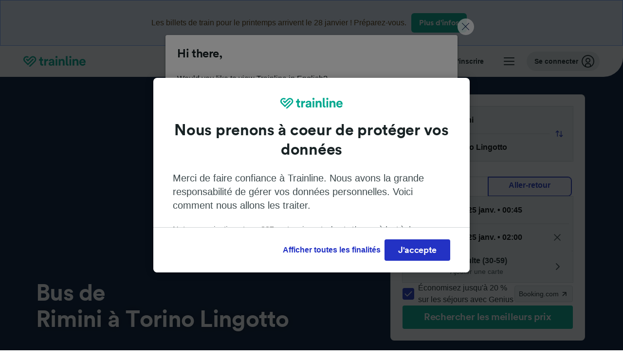

--- FILE ---
content_type: text/html; charset=utf-8
request_url: https://www.thetrainline.com/fr/bus/rimini-a-torino-lingotto
body_size: 69825
content:
<!DOCTYPE html>
<html lang="fr">
<head>
  <meta charset="utf-8" />
  <meta name="viewport" content="width=device-width, initial-scale=1" />
  <meta http-equiv="X-UA-Compatible" content="IE=edge" />
  <title data-react-helmet="true">Bus de Rimini à Torino Lingotto | Billets de bus pas chers</title>
  <script>
    if("PerformancePaintTiming" in window){var observer=new PerformanceObserver(function(r){var e=!0,n=!1,t=void 0;try{for(var a,i=r.getEntries()[Symbol.iterator]();!(e=(a=i.next()).done);e=!0){var o=a.value;"first-contentful-paint"===o.name&&(window.fcp=Math.round(o.startTime+o.duration))}}catch(r){n=!0,t=r}finally{try{e||null==i.return||i.return()}finally{if(n)throw t}}});observer.observe({entryTypes:["paint"]})}
  !function(){if("PerformanceLongTaskTiming" in window){var g=window.__tti={e:[]};
    g.o=new PerformanceObserver(function(l){g.e=g.e.concat(l.getEntries())});
    g.o.observe({entryTypes:["longtask"]})}}();
  </script>

      <link rel="preload" as="style" href="/train-times/public/sgpCoachTimesPage.06d761ba8967984a39f0.css" />
      <link rel="preload" as="style" href="/train-times/public/shareable.d351def47952b20d9431.css" />
      <link rel="stylesheet" href="/train-times/public/sgpCoachTimesPage.06d761ba8967984a39f0.css"/>
      <link rel="stylesheet" href="/train-times/public/shareable.d351def47952b20d9431.css"/>


  <link rel="preload" href="https://www.thetrainline.com/content/WEB/fonts/tl-circular-1.0.1/TLCircular-Bold.woff2" as="font" type="font/woff2" crossorigin>

  <link rel="icon" type="image/png" sizes="16x16" href="https://www.thetrainline.com/content/vul/favicons/favicon-16x16.png?v=2020" />
  <link rel="icon" type="image/png" sizes="32x32" href="https://www.thetrainline.com/content/vul/favicons/favicon-32x32.png?v=2020" />
  <link rel="icon" type="image/png" sizes="96x96" href="https://www.thetrainline.com/content/vul/favicons/favicon-96x96.png?v=2020" />
  <link rel="apple-touch-icon" sizes="120x120" href="https://www.thetrainline.com/content/vul/favicons/apple-touch-icon-120x120.png?v=2020" />
  <link rel="apple-touch-icon" sizes="152x152" href="https://www.thetrainline.com/content/vul/favicons/apple-touch-icon-152x152.png?v=2020" />
  <link rel="apple-touch-icon" sizes="167x167" href="https://www.thetrainline.com/content/vul/favicons/apple-touch-icon-167x167.png?v=2020" />
  <link rel="apple-touch-icon" sizes="180x180" href="https://www.thetrainline.com/content/vul/favicons/apple-touch-icon-180x180.png?v=2020" />

  


    <meta name="description" content="Trouvez des bus Rimini - Torino Lingotto pas chers. Comparez les horaires et tarifs de bus et réservez votre billet au meilleur prix."/>
  <link rel="canonical" href="https://www.thetrainline.com/fr/bus/rimini-a-torino-lingotto" />
  

  <link rel="preload" as="script" href="https://dd.thetrainline.com/tags.js"><script>function pushDataDomeEvent(eventAction, eventLabel, customGenericValues) {
    if (window.dataLayer && window.__ANALYTICS_CORE_PROPERTIES__) {
      const coreProperties = typeof window.__ANALYTICS_CORE_PROPERTIES__ === 'object' ? window.__ANALYTICS_CORE_PROPERTIES__ : {};
      const globalGenericValues = { globalGV1: coreProperties.genericValue1, globalGV2: coreProperties.genericValue2, globalGV3: coreProperties.genericValue3 };

      const corePropertiesWithGenericValues = {
        ...coreProperties,
        genericValue1: JSON.stringify(customGenericValues),
        genericValue2: JSON.stringify(globalGenericValues),
      }

      window.dataLayer.push({
        coreProperties: corePropertiesWithGenericValues,
        event: 'generic event',
        eventProperties: {
          eventAction: eventAction,
          eventCategory: 'Datadome',
          eventLabel: eventLabel,
        },
      })
    }
  };

  window.addEventListener("dd_ready", function (event) {
    if (window) {
      window.datadomeReady = true;

      if (window.newrelic && window.newrelic.addPageAction) {
        window.newrelic.addPageAction("datadomeReady", { ...event.detail });
      }

      try {
        window.performance.mark("PERF_DD_READY");
      } catch (error) {
        // noop
      }
    }

  }, { once: true });

  window.addEventListener("dd_captcha_displayed", function (event) {
    pushDataDomeEvent("dd_captcha_displayed", "datadome SDK fired captcha_displayed event", { ...event.detail });

    if (window && window.newrelic && window.newrelic.addPageAction) {
      window.newrelic.addPageAction("datadomeCaptchaDisplayed", { ...event.detail });
    }
  });

  window.addEventListener("dd_captcha_passed", function (event) {
    pushDataDomeEvent("dd_captcha_passed", "datadome SDK fired captcha_passed event");

    if (window && window.newrelic && window.newrelic.addPageAction) {
      window.newrelic.addPageAction("datadomeCaptchaPassed", { ...event.detail });
    }
  });

  window.addEventListener("dd_response_error", function (event) {
    pushDataDomeEvent("dd_response_error", "datadome SDK fired response_error event", { ...event.detail });

    if (window && window.newrelic && window.newrelic.addPageAction) {
    const { rootElement: omitted, ...rest }  = event.detail;
      window.newrelic.addPageAction("datadomeError", { ...rest });
    }
  });

  window.addEventListener("dd_blocked", function (event) {
    pushDataDomeEvent("dd_blocked", "datadome SDK fired response_blocked event for request - " + event.detail.url, { ...event.detail });

    if (window && window.newrelic && window.newrelic.addPageAction) {
      window.newrelic.addPageAction("datadomeBlocked", { ...event.detail });
    }
  });

  window.addEventListener("dd_response_displayed", function (event) {
    pushDataDomeEvent("dd_response_displayed", "datadome SDK fired response_displayed event for request", { ...event.detail });

    if (window && window.newrelic && window.newrelic.addPageAction) {
      const { rootElement: omitted, ...rest }  = event.detail;
      window.newrelic.addPageAction("datadomeResponseDisplayed", { ...rest });
    }
  });

  window.addEventListener("dd_response_passed", function (event) {
    pushDataDomeEvent("dd_response_passed", "datadome SDK fired response_passed event for request", { ...event.detail });

    if (window && window.newrelic && window.newrelic.addPageAction) {
      window.newrelic.addPageAction("datadomeChallengePassed", { ...event.detail });
    }
  });
window.ddjskey = 'E1950F58FF4C3B67C237DE42A4D080';
window.ddoptions = {
  enableTagEvents: true,
  ajaxListenerPath: true,
  endpoint: 'https://dd.thetrainline.com/js/',
  overrideAbortFetch: true
};</script>
<script src="https://dd.thetrainline.com/tags.js" async></script>
  <script type='text/javascript'>window.NREUM||(NREUM={});NREUM.info = {"agent":"","beacon":"bam.nr-data.net","errorBeacon":"bam.nr-data.net","licenseKey":"80752ce357","applicationID":"27776818","agentToken":null,"applicationTime":1.917088,"transactionName":"YVxWMhRZW0JYBhVYXFgWcR4WSlBCSg8SHnRzbRtJ","queueTime":0,"ttGuid":"386cb231e0794d78"}; (window.NREUM||(NREUM={})).init={privacy:{cookies_enabled:true},ajax:{deny_list:[]},session_trace:{sampling_rate:10.0,mode:"FIXED_RATE",enabled:true,error_sampling_rate:100.0},feature_flags:["soft_nav"],performance:{capture_marks:true,capture_detail:true,capture_measures:true}};(window.NREUM||(NREUM={})).loader_config={xpid:"UAcAUVNUGwEHU1ZUDwAP",licenseKey:"80752ce357",applicationID:"27776818",browserID:"27854928"};;/*! For license information please see nr-loader-spa-1.308.0.min.js.LICENSE.txt */
(()=>{var e,t,r={384:(e,t,r)=>{"use strict";r.d(t,{NT:()=>a,US:()=>u,Zm:()=>o,bQ:()=>d,dV:()=>c,pV:()=>l});var n=r(6154),i=r(1863),s=r(1910);const a={beacon:"bam.nr-data.net",errorBeacon:"bam.nr-data.net"};function o(){return n.gm.NREUM||(n.gm.NREUM={}),void 0===n.gm.newrelic&&(n.gm.newrelic=n.gm.NREUM),n.gm.NREUM}function c(){let e=o();return e.o||(e.o={ST:n.gm.setTimeout,SI:n.gm.setImmediate||n.gm.setInterval,CT:n.gm.clearTimeout,XHR:n.gm.XMLHttpRequest,REQ:n.gm.Request,EV:n.gm.Event,PR:n.gm.Promise,MO:n.gm.MutationObserver,FETCH:n.gm.fetch,WS:n.gm.WebSocket},(0,s.i)(...Object.values(e.o))),e}function d(e,t){let r=o();r.initializedAgents??={},t.initializedAt={ms:(0,i.t)(),date:new Date},r.initializedAgents[e]=t}function u(e,t){o()[e]=t}function l(){return function(){let e=o();const t=e.info||{};e.info={beacon:a.beacon,errorBeacon:a.errorBeacon,...t}}(),function(){let e=o();const t=e.init||{};e.init={...t}}(),c(),function(){let e=o();const t=e.loader_config||{};e.loader_config={...t}}(),o()}},782:(e,t,r)=>{"use strict";r.d(t,{T:()=>n});const n=r(860).K7.pageViewTiming},860:(e,t,r)=>{"use strict";r.d(t,{$J:()=>u,K7:()=>c,P3:()=>d,XX:()=>i,Yy:()=>o,df:()=>s,qY:()=>n,v4:()=>a});const n="events",i="jserrors",s="browser/blobs",a="rum",o="browser/logs",c={ajax:"ajax",genericEvents:"generic_events",jserrors:i,logging:"logging",metrics:"metrics",pageAction:"page_action",pageViewEvent:"page_view_event",pageViewTiming:"page_view_timing",sessionReplay:"session_replay",sessionTrace:"session_trace",softNav:"soft_navigations",spa:"spa"},d={[c.pageViewEvent]:1,[c.pageViewTiming]:2,[c.metrics]:3,[c.jserrors]:4,[c.spa]:5,[c.ajax]:6,[c.sessionTrace]:7,[c.softNav]:8,[c.sessionReplay]:9,[c.logging]:10,[c.genericEvents]:11},u={[c.pageViewEvent]:a,[c.pageViewTiming]:n,[c.ajax]:n,[c.spa]:n,[c.softNav]:n,[c.metrics]:i,[c.jserrors]:i,[c.sessionTrace]:s,[c.sessionReplay]:s,[c.logging]:o,[c.genericEvents]:"ins"}},944:(e,t,r)=>{"use strict";r.d(t,{R:()=>i});var n=r(3241);function i(e,t){"function"==typeof console.debug&&(console.debug("New Relic Warning: https://github.com/newrelic/newrelic-browser-agent/blob/main/docs/warning-codes.md#".concat(e),t),(0,n.W)({agentIdentifier:null,drained:null,type:"data",name:"warn",feature:"warn",data:{code:e,secondary:t}}))}},993:(e,t,r)=>{"use strict";r.d(t,{A$:()=>s,ET:()=>a,TZ:()=>o,p_:()=>i});var n=r(860);const i={ERROR:"ERROR",WARN:"WARN",INFO:"INFO",DEBUG:"DEBUG",TRACE:"TRACE"},s={OFF:0,ERROR:1,WARN:2,INFO:3,DEBUG:4,TRACE:5},a="log",o=n.K7.logging},1541:(e,t,r)=>{"use strict";r.d(t,{U:()=>i,f:()=>n});const n={MFE:"MFE",BA:"BA"};function i(e,t){if(2!==t?.harvestEndpointVersion)return{};const r=t.agentRef.runtime.appMetadata.agents[0].entityGuid;return e?{"source.id":e.id,"source.name":e.name,"source.type":e.type,"parent.id":e.parent?.id||r,"parent.type":e.parent?.type||n.BA}:{"entity.guid":r,appId:t.agentRef.info.applicationID}}},1687:(e,t,r)=>{"use strict";r.d(t,{Ak:()=>d,Ze:()=>h,x3:()=>u});var n=r(3241),i=r(7836),s=r(3606),a=r(860),o=r(2646);const c={};function d(e,t){const r={staged:!1,priority:a.P3[t]||0};l(e),c[e].get(t)||c[e].set(t,r)}function u(e,t){e&&c[e]&&(c[e].get(t)&&c[e].delete(t),p(e,t,!1),c[e].size&&f(e))}function l(e){if(!e)throw new Error("agentIdentifier required");c[e]||(c[e]=new Map)}function h(e="",t="feature",r=!1){if(l(e),!e||!c[e].get(t)||r)return p(e,t);c[e].get(t).staged=!0,f(e)}function f(e){const t=Array.from(c[e]);t.every(([e,t])=>t.staged)&&(t.sort((e,t)=>e[1].priority-t[1].priority),t.forEach(([t])=>{c[e].delete(t),p(e,t)}))}function p(e,t,r=!0){const a=e?i.ee.get(e):i.ee,c=s.i.handlers;if(!a.aborted&&a.backlog&&c){if((0,n.W)({agentIdentifier:e,type:"lifecycle",name:"drain",feature:t}),r){const e=a.backlog[t],r=c[t];if(r){for(let t=0;e&&t<e.length;++t)g(e[t],r);Object.entries(r).forEach(([e,t])=>{Object.values(t||{}).forEach(t=>{t[0]?.on&&t[0]?.context()instanceof o.y&&t[0].on(e,t[1])})})}}a.isolatedBacklog||delete c[t],a.backlog[t]=null,a.emit("drain-"+t,[])}}function g(e,t){var r=e[1];Object.values(t[r]||{}).forEach(t=>{var r=e[0];if(t[0]===r){var n=t[1],i=e[3],s=e[2];n.apply(i,s)}})}},1738:(e,t,r)=>{"use strict";r.d(t,{U:()=>f,Y:()=>h});var n=r(3241),i=r(9908),s=r(1863),a=r(944),o=r(5701),c=r(3969),d=r(8362),u=r(860),l=r(4261);function h(e,t,r,s){const h=s||r;!h||h[e]&&h[e]!==d.d.prototype[e]||(h[e]=function(){(0,i.p)(c.xV,["API/"+e+"/called"],void 0,u.K7.metrics,r.ee),(0,n.W)({agentIdentifier:r.agentIdentifier,drained:!!o.B?.[r.agentIdentifier],type:"data",name:"api",feature:l.Pl+e,data:{}});try{return t.apply(this,arguments)}catch(e){(0,a.R)(23,e)}})}function f(e,t,r,n,a){const o=e.info;null===r?delete o.jsAttributes[t]:o.jsAttributes[t]=r,(a||null===r)&&(0,i.p)(l.Pl+n,[(0,s.t)(),t,r],void 0,"session",e.ee)}},1741:(e,t,r)=>{"use strict";r.d(t,{W:()=>s});var n=r(944),i=r(4261);class s{#e(e,...t){if(this[e]!==s.prototype[e])return this[e](...t);(0,n.R)(35,e)}addPageAction(e,t){return this.#e(i.hG,e,t)}register(e){return this.#e(i.eY,e)}recordCustomEvent(e,t){return this.#e(i.fF,e,t)}setPageViewName(e,t){return this.#e(i.Fw,e,t)}setCustomAttribute(e,t,r){return this.#e(i.cD,e,t,r)}noticeError(e,t){return this.#e(i.o5,e,t)}setUserId(e,t=!1){return this.#e(i.Dl,e,t)}setApplicationVersion(e){return this.#e(i.nb,e)}setErrorHandler(e){return this.#e(i.bt,e)}addRelease(e,t){return this.#e(i.k6,e,t)}log(e,t){return this.#e(i.$9,e,t)}start(){return this.#e(i.d3)}finished(e){return this.#e(i.BL,e)}recordReplay(){return this.#e(i.CH)}pauseReplay(){return this.#e(i.Tb)}addToTrace(e){return this.#e(i.U2,e)}setCurrentRouteName(e){return this.#e(i.PA,e)}interaction(e){return this.#e(i.dT,e)}wrapLogger(e,t,r){return this.#e(i.Wb,e,t,r)}measure(e,t){return this.#e(i.V1,e,t)}consent(e){return this.#e(i.Pv,e)}}},1863:(e,t,r)=>{"use strict";function n(){return Math.floor(performance.now())}r.d(t,{t:()=>n})},1910:(e,t,r)=>{"use strict";r.d(t,{i:()=>s});var n=r(944);const i=new Map;function s(...e){return e.every(e=>{if(i.has(e))return i.get(e);const t="function"==typeof e?e.toString():"",r=t.includes("[native code]"),s=t.includes("nrWrapper");return r||s||(0,n.R)(64,e?.name||t),i.set(e,r),r})}},2555:(e,t,r)=>{"use strict";r.d(t,{D:()=>o,f:()=>a});var n=r(384),i=r(8122);const s={beacon:n.NT.beacon,errorBeacon:n.NT.errorBeacon,licenseKey:void 0,applicationID:void 0,sa:void 0,queueTime:void 0,applicationTime:void 0,ttGuid:void 0,user:void 0,account:void 0,product:void 0,extra:void 0,jsAttributes:{},userAttributes:void 0,atts:void 0,transactionName:void 0,tNamePlain:void 0};function a(e){try{return!!e.licenseKey&&!!e.errorBeacon&&!!e.applicationID}catch(e){return!1}}const o=e=>(0,i.a)(e,s)},2614:(e,t,r)=>{"use strict";r.d(t,{BB:()=>a,H3:()=>n,g:()=>d,iL:()=>c,tS:()=>o,uh:()=>i,wk:()=>s});const n="NRBA",i="SESSION",s=144e5,a=18e5,o={STARTED:"session-started",PAUSE:"session-pause",RESET:"session-reset",RESUME:"session-resume",UPDATE:"session-update"},c={SAME_TAB:"same-tab",CROSS_TAB:"cross-tab"},d={OFF:0,FULL:1,ERROR:2}},2646:(e,t,r)=>{"use strict";r.d(t,{y:()=>n});class n{constructor(e){this.contextId=e}}},2843:(e,t,r)=>{"use strict";r.d(t,{G:()=>s,u:()=>i});var n=r(3878);function i(e,t=!1,r,i){(0,n.DD)("visibilitychange",function(){if(t)return void("hidden"===document.visibilityState&&e());e(document.visibilityState)},r,i)}function s(e,t,r){(0,n.sp)("pagehide",e,t,r)}},3241:(e,t,r)=>{"use strict";r.d(t,{W:()=>s});var n=r(6154);const i="newrelic";function s(e={}){try{n.gm.dispatchEvent(new CustomEvent(i,{detail:e}))}catch(e){}}},3304:(e,t,r)=>{"use strict";r.d(t,{A:()=>s});var n=r(7836);const i=()=>{const e=new WeakSet;return(t,r)=>{if("object"==typeof r&&null!==r){if(e.has(r))return;e.add(r)}return r}};function s(e){try{return JSON.stringify(e,i())??""}catch(e){try{n.ee.emit("internal-error",[e])}catch(e){}return""}}},3333:(e,t,r)=>{"use strict";r.d(t,{$v:()=>u,TZ:()=>n,Xh:()=>c,Zp:()=>i,kd:()=>d,mq:()=>o,nf:()=>a,qN:()=>s});const n=r(860).K7.genericEvents,i=["auxclick","click","copy","keydown","paste","scrollend"],s=["focus","blur"],a=4,o=1e3,c=2e3,d=["PageAction","UserAction","BrowserPerformance"],u={RESOURCES:"experimental.resources",REGISTER:"register"}},3434:(e,t,r)=>{"use strict";r.d(t,{Jt:()=>s,YM:()=>d});var n=r(7836),i=r(5607);const s="nr@original:".concat(i.W),a=50;var o=Object.prototype.hasOwnProperty,c=!1;function d(e,t){return e||(e=n.ee),r.inPlace=function(e,t,n,i,s){n||(n="");const a="-"===n.charAt(0);for(let o=0;o<t.length;o++){const c=t[o],d=e[c];l(d)||(e[c]=r(d,a?c+n:n,i,c,s))}},r.flag=s,r;function r(t,r,n,c,d){return l(t)?t:(r||(r=""),nrWrapper[s]=t,function(e,t,r){if(Object.defineProperty&&Object.keys)try{return Object.keys(e).forEach(function(r){Object.defineProperty(t,r,{get:function(){return e[r]},set:function(t){return e[r]=t,t}})}),t}catch(e){u([e],r)}for(var n in e)o.call(e,n)&&(t[n]=e[n])}(t,nrWrapper,e),nrWrapper);function nrWrapper(){var s,o,l,h;let f;try{o=this,s=[...arguments],l="function"==typeof n?n(s,o):n||{}}catch(t){u([t,"",[s,o,c],l],e)}i(r+"start",[s,o,c],l,d);const p=performance.now();let g;try{return h=t.apply(o,s),g=performance.now(),h}catch(e){throw g=performance.now(),i(r+"err",[s,o,e],l,d),f=e,f}finally{const e=g-p,t={start:p,end:g,duration:e,isLongTask:e>=a,methodName:c,thrownError:f};t.isLongTask&&i("long-task",[t,o],l,d),i(r+"end",[s,o,h],l,d)}}}function i(r,n,i,s){if(!c||t){var a=c;c=!0;try{e.emit(r,n,i,t,s)}catch(t){u([t,r,n,i],e)}c=a}}}function u(e,t){t||(t=n.ee);try{t.emit("internal-error",e)}catch(e){}}function l(e){return!(e&&"function"==typeof e&&e.apply&&!e[s])}},3606:(e,t,r)=>{"use strict";r.d(t,{i:()=>s});var n=r(9908);s.on=a;var i=s.handlers={};function s(e,t,r,s){a(s||n.d,i,e,t,r)}function a(e,t,r,i,s){s||(s="feature"),e||(e=n.d);var a=t[s]=t[s]||{};(a[r]=a[r]||[]).push([e,i])}},3738:(e,t,r)=>{"use strict";r.d(t,{He:()=>i,Kp:()=>o,Lc:()=>d,Rz:()=>u,TZ:()=>n,bD:()=>s,d3:()=>a,jx:()=>l,sl:()=>h,uP:()=>c});const n=r(860).K7.sessionTrace,i="bstResource",s="resource",a="-start",o="-end",c="fn"+a,d="fn"+o,u="pushState",l=1e3,h=3e4},3785:(e,t,r)=>{"use strict";r.d(t,{R:()=>c,b:()=>d});var n=r(9908),i=r(1863),s=r(860),a=r(3969),o=r(993);function c(e,t,r={},c=o.p_.INFO,d=!0,u,l=(0,i.t)()){(0,n.p)(a.xV,["API/logging/".concat(c.toLowerCase(),"/called")],void 0,s.K7.metrics,e),(0,n.p)(o.ET,[l,t,r,c,d,u],void 0,s.K7.logging,e)}function d(e){return"string"==typeof e&&Object.values(o.p_).some(t=>t===e.toUpperCase().trim())}},3878:(e,t,r)=>{"use strict";function n(e,t){return{capture:e,passive:!1,signal:t}}function i(e,t,r=!1,i){window.addEventListener(e,t,n(r,i))}function s(e,t,r=!1,i){document.addEventListener(e,t,n(r,i))}r.d(t,{DD:()=>s,jT:()=>n,sp:()=>i})},3962:(e,t,r)=>{"use strict";r.d(t,{AM:()=>a,O2:()=>l,OV:()=>s,Qu:()=>h,TZ:()=>c,ih:()=>f,pP:()=>o,t1:()=>u,tC:()=>i,wD:()=>d});var n=r(860);const i=["click","keydown","submit"],s="popstate",a="api",o="initialPageLoad",c=n.K7.softNav,d=5e3,u=500,l={INITIAL_PAGE_LOAD:"",ROUTE_CHANGE:1,UNSPECIFIED:2},h={INTERACTION:1,AJAX:2,CUSTOM_END:3,CUSTOM_TRACER:4},f={IP:"in progress",PF:"pending finish",FIN:"finished",CAN:"cancelled"}},3969:(e,t,r)=>{"use strict";r.d(t,{TZ:()=>n,XG:()=>o,rs:()=>i,xV:()=>a,z_:()=>s});const n=r(860).K7.metrics,i="sm",s="cm",a="storeSupportabilityMetrics",o="storeEventMetrics"},4234:(e,t,r)=>{"use strict";r.d(t,{W:()=>s});var n=r(7836),i=r(1687);class s{constructor(e,t){this.agentIdentifier=e,this.ee=n.ee.get(e),this.featureName=t,this.blocked=!1}deregisterDrain(){(0,i.x3)(this.agentIdentifier,this.featureName)}}},4261:(e,t,r)=>{"use strict";r.d(t,{$9:()=>u,BL:()=>c,CH:()=>p,Dl:()=>R,Fw:()=>w,PA:()=>v,Pl:()=>n,Pv:()=>A,Tb:()=>h,U2:()=>a,V1:()=>E,Wb:()=>T,bt:()=>y,cD:()=>b,d3:()=>x,dT:()=>d,eY:()=>g,fF:()=>f,hG:()=>s,hw:()=>i,k6:()=>o,nb:()=>m,o5:()=>l});const n="api-",i=n+"ixn-",s="addPageAction",a="addToTrace",o="addRelease",c="finished",d="interaction",u="log",l="noticeError",h="pauseReplay",f="recordCustomEvent",p="recordReplay",g="register",m="setApplicationVersion",v="setCurrentRouteName",b="setCustomAttribute",y="setErrorHandler",w="setPageViewName",R="setUserId",x="start",T="wrapLogger",E="measure",A="consent"},5205:(e,t,r)=>{"use strict";r.d(t,{j:()=>S});var n=r(384),i=r(1741);var s=r(2555),a=r(3333);const o=e=>{if(!e||"string"!=typeof e)return!1;try{document.createDocumentFragment().querySelector(e)}catch{return!1}return!0};var c=r(2614),d=r(944),u=r(8122);const l="[data-nr-mask]",h=e=>(0,u.a)(e,(()=>{const e={feature_flags:[],experimental:{allow_registered_children:!1,resources:!1},mask_selector:"*",block_selector:"[data-nr-block]",mask_input_options:{color:!1,date:!1,"datetime-local":!1,email:!1,month:!1,number:!1,range:!1,search:!1,tel:!1,text:!1,time:!1,url:!1,week:!1,textarea:!1,select:!1,password:!0}};return{ajax:{deny_list:void 0,block_internal:!0,enabled:!0,autoStart:!0},api:{get allow_registered_children(){return e.feature_flags.includes(a.$v.REGISTER)||e.experimental.allow_registered_children},set allow_registered_children(t){e.experimental.allow_registered_children=t},duplicate_registered_data:!1},browser_consent_mode:{enabled:!1},distributed_tracing:{enabled:void 0,exclude_newrelic_header:void 0,cors_use_newrelic_header:void 0,cors_use_tracecontext_headers:void 0,allowed_origins:void 0},get feature_flags(){return e.feature_flags},set feature_flags(t){e.feature_flags=t},generic_events:{enabled:!0,autoStart:!0},harvest:{interval:30},jserrors:{enabled:!0,autoStart:!0},logging:{enabled:!0,autoStart:!0},metrics:{enabled:!0,autoStart:!0},obfuscate:void 0,page_action:{enabled:!0},page_view_event:{enabled:!0,autoStart:!0},page_view_timing:{enabled:!0,autoStart:!0},performance:{capture_marks:!1,capture_measures:!1,capture_detail:!0,resources:{get enabled(){return e.feature_flags.includes(a.$v.RESOURCES)||e.experimental.resources},set enabled(t){e.experimental.resources=t},asset_types:[],first_party_domains:[],ignore_newrelic:!0}},privacy:{cookies_enabled:!0},proxy:{assets:void 0,beacon:void 0},session:{expiresMs:c.wk,inactiveMs:c.BB},session_replay:{autoStart:!0,enabled:!1,preload:!1,sampling_rate:10,error_sampling_rate:100,collect_fonts:!1,inline_images:!1,fix_stylesheets:!0,mask_all_inputs:!0,get mask_text_selector(){return e.mask_selector},set mask_text_selector(t){o(t)?e.mask_selector="".concat(t,",").concat(l):""===t||null===t?e.mask_selector=l:(0,d.R)(5,t)},get block_class(){return"nr-block"},get ignore_class(){return"nr-ignore"},get mask_text_class(){return"nr-mask"},get block_selector(){return e.block_selector},set block_selector(t){o(t)?e.block_selector+=",".concat(t):""!==t&&(0,d.R)(6,t)},get mask_input_options(){return e.mask_input_options},set mask_input_options(t){t&&"object"==typeof t?e.mask_input_options={...t,password:!0}:(0,d.R)(7,t)}},session_trace:{enabled:!0,autoStart:!0},soft_navigations:{enabled:!0,autoStart:!0},spa:{enabled:!0,autoStart:!0},ssl:void 0,user_actions:{enabled:!0,elementAttributes:["id","className","tagName","type"]}}})());var f=r(6154),p=r(9324);let g=0;const m={buildEnv:p.F3,distMethod:p.Xs,version:p.xv,originTime:f.WN},v={consented:!1},b={appMetadata:{},get consented(){return this.session?.state?.consent||v.consented},set consented(e){v.consented=e},customTransaction:void 0,denyList:void 0,disabled:!1,harvester:void 0,isolatedBacklog:!1,isRecording:!1,loaderType:void 0,maxBytes:3e4,obfuscator:void 0,onerror:void 0,ptid:void 0,releaseIds:{},session:void 0,timeKeeper:void 0,registeredEntities:[],jsAttributesMetadata:{bytes:0},get harvestCount(){return++g}},y=e=>{const t=(0,u.a)(e,b),r=Object.keys(m).reduce((e,t)=>(e[t]={value:m[t],writable:!1,configurable:!0,enumerable:!0},e),{});return Object.defineProperties(t,r)};var w=r(5701);const R=e=>{const t=e.startsWith("http");e+="/",r.p=t?e:"https://"+e};var x=r(7836),T=r(3241);const E={accountID:void 0,trustKey:void 0,agentID:void 0,licenseKey:void 0,applicationID:void 0,xpid:void 0},A=e=>(0,u.a)(e,E),_=new Set;function S(e,t={},r,a){let{init:o,info:c,loader_config:d,runtime:u={},exposed:l=!0}=t;if(!c){const e=(0,n.pV)();o=e.init,c=e.info,d=e.loader_config}e.init=h(o||{}),e.loader_config=A(d||{}),c.jsAttributes??={},f.bv&&(c.jsAttributes.isWorker=!0),e.info=(0,s.D)(c);const p=e.init,g=[c.beacon,c.errorBeacon];_.has(e.agentIdentifier)||(p.proxy.assets&&(R(p.proxy.assets),g.push(p.proxy.assets)),p.proxy.beacon&&g.push(p.proxy.beacon),e.beacons=[...g],function(e){const t=(0,n.pV)();Object.getOwnPropertyNames(i.W.prototype).forEach(r=>{const n=i.W.prototype[r];if("function"!=typeof n||"constructor"===n)return;let s=t[r];e[r]&&!1!==e.exposed&&"micro-agent"!==e.runtime?.loaderType&&(t[r]=(...t)=>{const n=e[r](...t);return s?s(...t):n})})}(e),(0,n.US)("activatedFeatures",w.B)),u.denyList=[...p.ajax.deny_list||[],...p.ajax.block_internal?g:[]],u.ptid=e.agentIdentifier,u.loaderType=r,e.runtime=y(u),_.has(e.agentIdentifier)||(e.ee=x.ee.get(e.agentIdentifier),e.exposed=l,(0,T.W)({agentIdentifier:e.agentIdentifier,drained:!!w.B?.[e.agentIdentifier],type:"lifecycle",name:"initialize",feature:void 0,data:e.config})),_.add(e.agentIdentifier)}},5270:(e,t,r)=>{"use strict";r.d(t,{Aw:()=>a,SR:()=>s,rF:()=>o});var n=r(384),i=r(7767);function s(e){return!!(0,n.dV)().o.MO&&(0,i.V)(e)&&!0===e?.session_trace.enabled}function a(e){return!0===e?.session_replay.preload&&s(e)}function o(e,t){try{if("string"==typeof t?.type){if("password"===t.type.toLowerCase())return"*".repeat(e?.length||0);if(void 0!==t?.dataset?.nrUnmask||t?.classList?.contains("nr-unmask"))return e}}catch(e){}return"string"==typeof e?e.replace(/[\S]/g,"*"):"*".repeat(e?.length||0)}},5289:(e,t,r)=>{"use strict";r.d(t,{GG:()=>a,Qr:()=>c,sB:()=>o});var n=r(3878),i=r(6389);function s(){return"undefined"==typeof document||"complete"===document.readyState}function a(e,t){if(s())return e();const r=(0,i.J)(e),a=setInterval(()=>{s()&&(clearInterval(a),r())},500);(0,n.sp)("load",r,t)}function o(e){if(s())return e();(0,n.DD)("DOMContentLoaded",e)}function c(e){if(s())return e();(0,n.sp)("popstate",e)}},5607:(e,t,r)=>{"use strict";r.d(t,{W:()=>n});const n=(0,r(9566).bz)()},5701:(e,t,r)=>{"use strict";r.d(t,{B:()=>s,t:()=>a});var n=r(3241);const i=new Set,s={};function a(e,t){const r=t.agentIdentifier;s[r]??={},e&&"object"==typeof e&&(i.has(r)||(t.ee.emit("rumresp",[e]),s[r]=e,i.add(r),(0,n.W)({agentIdentifier:r,loaded:!0,drained:!0,type:"lifecycle",name:"load",feature:void 0,data:e})))}},6154:(e,t,r)=>{"use strict";r.d(t,{OF:()=>d,RI:()=>i,WN:()=>h,bv:()=>s,eN:()=>f,gm:()=>a,lR:()=>l,m:()=>c,mw:()=>o,sb:()=>u});var n=r(1863);const i="undefined"!=typeof window&&!!window.document,s="undefined"!=typeof WorkerGlobalScope&&("undefined"!=typeof self&&self instanceof WorkerGlobalScope&&self.navigator instanceof WorkerNavigator||"undefined"!=typeof globalThis&&globalThis instanceof WorkerGlobalScope&&globalThis.navigator instanceof WorkerNavigator),a=i?window:"undefined"!=typeof WorkerGlobalScope&&("undefined"!=typeof self&&self instanceof WorkerGlobalScope&&self||"undefined"!=typeof globalThis&&globalThis instanceof WorkerGlobalScope&&globalThis),o=Boolean("hidden"===a?.document?.visibilityState),c=""+a?.location,d=/iPad|iPhone|iPod/.test(a.navigator?.userAgent),u=d&&"undefined"==typeof SharedWorker,l=(()=>{const e=a.navigator?.userAgent?.match(/Firefox[/\s](\d+\.\d+)/);return Array.isArray(e)&&e.length>=2?+e[1]:0})(),h=Date.now()-(0,n.t)(),f=()=>"undefined"!=typeof PerformanceNavigationTiming&&a?.performance?.getEntriesByType("navigation")?.[0]?.responseStart},6344:(e,t,r)=>{"use strict";r.d(t,{BB:()=>u,Qb:()=>l,TZ:()=>i,Ug:()=>a,Vh:()=>s,_s:()=>o,bc:()=>d,yP:()=>c});var n=r(2614);const i=r(860).K7.sessionReplay,s="errorDuringReplay",a=.12,o={DomContentLoaded:0,Load:1,FullSnapshot:2,IncrementalSnapshot:3,Meta:4,Custom:5},c={[n.g.ERROR]:15e3,[n.g.FULL]:3e5,[n.g.OFF]:0},d={RESET:{message:"Session was reset",sm:"Reset"},IMPORT:{message:"Recorder failed to import",sm:"Import"},TOO_MANY:{message:"429: Too Many Requests",sm:"Too-Many"},TOO_BIG:{message:"Payload was too large",sm:"Too-Big"},CROSS_TAB:{message:"Session Entity was set to OFF on another tab",sm:"Cross-Tab"},ENTITLEMENTS:{message:"Session Replay is not allowed and will not be started",sm:"Entitlement"}},u=5e3,l={API:"api",RESUME:"resume",SWITCH_TO_FULL:"switchToFull",INITIALIZE:"initialize",PRELOAD:"preload"}},6389:(e,t,r)=>{"use strict";function n(e,t=500,r={}){const n=r?.leading||!1;let i;return(...r)=>{n&&void 0===i&&(e.apply(this,r),i=setTimeout(()=>{i=clearTimeout(i)},t)),n||(clearTimeout(i),i=setTimeout(()=>{e.apply(this,r)},t))}}function i(e){let t=!1;return(...r)=>{t||(t=!0,e.apply(this,r))}}r.d(t,{J:()=>i,s:()=>n})},6630:(e,t,r)=>{"use strict";r.d(t,{T:()=>n});const n=r(860).K7.pageViewEvent},6774:(e,t,r)=>{"use strict";r.d(t,{T:()=>n});const n=r(860).K7.jserrors},7295:(e,t,r)=>{"use strict";r.d(t,{Xv:()=>a,gX:()=>i,iW:()=>s});var n=[];function i(e){if(!e||s(e))return!1;if(0===n.length)return!0;if("*"===n[0].hostname)return!1;for(var t=0;t<n.length;t++){var r=n[t];if(r.hostname.test(e.hostname)&&r.pathname.test(e.pathname))return!1}return!0}function s(e){return void 0===e.hostname}function a(e){if(n=[],e&&e.length)for(var t=0;t<e.length;t++){let r=e[t];if(!r)continue;if("*"===r)return void(n=[{hostname:"*"}]);0===r.indexOf("http://")?r=r.substring(7):0===r.indexOf("https://")&&(r=r.substring(8));const i=r.indexOf("/");let s,a;i>0?(s=r.substring(0,i),a=r.substring(i)):(s=r,a="*");let[c]=s.split(":");n.push({hostname:o(c),pathname:o(a,!0)})}}function o(e,t=!1){const r=e.replace(/[.+?^${}()|[\]\\]/g,e=>"\\"+e).replace(/\*/g,".*?");return new RegExp((t?"^":"")+r+"$")}},7485:(e,t,r)=>{"use strict";r.d(t,{D:()=>i});var n=r(6154);function i(e){if(0===(e||"").indexOf("data:"))return{protocol:"data"};try{const t=new URL(e,location.href),r={port:t.port,hostname:t.hostname,pathname:t.pathname,search:t.search,protocol:t.protocol.slice(0,t.protocol.indexOf(":")),sameOrigin:t.protocol===n.gm?.location?.protocol&&t.host===n.gm?.location?.host};return r.port&&""!==r.port||("http:"===t.protocol&&(r.port="80"),"https:"===t.protocol&&(r.port="443")),r.pathname&&""!==r.pathname?r.pathname.startsWith("/")||(r.pathname="/".concat(r.pathname)):r.pathname="/",r}catch(e){return{}}}},7699:(e,t,r)=>{"use strict";r.d(t,{It:()=>s,KC:()=>o,No:()=>i,qh:()=>a});var n=r(860);const i=16e3,s=1e6,a="SESSION_ERROR",o={[n.K7.logging]:!0,[n.K7.genericEvents]:!1,[n.K7.jserrors]:!1,[n.K7.ajax]:!1}},7767:(e,t,r)=>{"use strict";r.d(t,{V:()=>i});var n=r(6154);const i=e=>n.RI&&!0===e?.privacy.cookies_enabled},7836:(e,t,r)=>{"use strict";r.d(t,{P:()=>o,ee:()=>c});var n=r(384),i=r(8990),s=r(2646),a=r(5607);const o="nr@context:".concat(a.W),c=function e(t,r){var n={},a={},u={},l=!1;try{l=16===r.length&&d.initializedAgents?.[r]?.runtime.isolatedBacklog}catch(e){}var h={on:p,addEventListener:p,removeEventListener:function(e,t){var r=n[e];if(!r)return;for(var i=0;i<r.length;i++)r[i]===t&&r.splice(i,1)},emit:function(e,r,n,i,s){!1!==s&&(s=!0);if(c.aborted&&!i)return;t&&s&&t.emit(e,r,n);var o=f(n);g(e).forEach(e=>{e.apply(o,r)});var d=v()[a[e]];d&&d.push([h,e,r,o]);return o},get:m,listeners:g,context:f,buffer:function(e,t){const r=v();if(t=t||"feature",h.aborted)return;Object.entries(e||{}).forEach(([e,n])=>{a[n]=t,t in r||(r[t]=[])})},abort:function(){h._aborted=!0,Object.keys(h.backlog).forEach(e=>{delete h.backlog[e]})},isBuffering:function(e){return!!v()[a[e]]},debugId:r,backlog:l?{}:t&&"object"==typeof t.backlog?t.backlog:{},isolatedBacklog:l};return Object.defineProperty(h,"aborted",{get:()=>{let e=h._aborted||!1;return e||(t&&(e=t.aborted),e)}}),h;function f(e){return e&&e instanceof s.y?e:e?(0,i.I)(e,o,()=>new s.y(o)):new s.y(o)}function p(e,t){n[e]=g(e).concat(t)}function g(e){return n[e]||[]}function m(t){return u[t]=u[t]||e(h,t)}function v(){return h.backlog}}(void 0,"globalEE"),d=(0,n.Zm)();d.ee||(d.ee=c)},8122:(e,t,r)=>{"use strict";r.d(t,{a:()=>i});var n=r(944);function i(e,t){try{if(!e||"object"!=typeof e)return(0,n.R)(3);if(!t||"object"!=typeof t)return(0,n.R)(4);const r=Object.create(Object.getPrototypeOf(t),Object.getOwnPropertyDescriptors(t)),s=0===Object.keys(r).length?e:r;for(let a in s)if(void 0!==e[a])try{if(null===e[a]){r[a]=null;continue}Array.isArray(e[a])&&Array.isArray(t[a])?r[a]=Array.from(new Set([...e[a],...t[a]])):"object"==typeof e[a]&&"object"==typeof t[a]?r[a]=i(e[a],t[a]):r[a]=e[a]}catch(e){r[a]||(0,n.R)(1,e)}return r}catch(e){(0,n.R)(2,e)}}},8139:(e,t,r)=>{"use strict";r.d(t,{u:()=>h});var n=r(7836),i=r(3434),s=r(8990),a=r(6154);const o={},c=a.gm.XMLHttpRequest,d="addEventListener",u="removeEventListener",l="nr@wrapped:".concat(n.P);function h(e){var t=function(e){return(e||n.ee).get("events")}(e);if(o[t.debugId]++)return t;o[t.debugId]=1;var r=(0,i.YM)(t,!0);function h(e){r.inPlace(e,[d,u],"-",p)}function p(e,t){return e[1]}return"getPrototypeOf"in Object&&(a.RI&&f(document,h),c&&f(c.prototype,h),f(a.gm,h)),t.on(d+"-start",function(e,t){var n=e[1];if(null!==n&&("function"==typeof n||"object"==typeof n)&&"newrelic"!==e[0]){var i=(0,s.I)(n,l,function(){var e={object:function(){if("function"!=typeof n.handleEvent)return;return n.handleEvent.apply(n,arguments)},function:n}[typeof n];return e?r(e,"fn-",null,e.name||"anonymous"):n});this.wrapped=e[1]=i}}),t.on(u+"-start",function(e){e[1]=this.wrapped||e[1]}),t}function f(e,t,...r){let n=e;for(;"object"==typeof n&&!Object.prototype.hasOwnProperty.call(n,d);)n=Object.getPrototypeOf(n);n&&t(n,...r)}},8362:(e,t,r)=>{"use strict";r.d(t,{d:()=>s});var n=r(9566),i=r(1741);class s extends i.W{agentIdentifier=(0,n.LA)(16)}},8374:(e,t,r)=>{r.nc=(()=>{try{return document?.currentScript?.nonce}catch(e){}return""})()},8990:(e,t,r)=>{"use strict";r.d(t,{I:()=>i});var n=Object.prototype.hasOwnProperty;function i(e,t,r){if(n.call(e,t))return e[t];var i=r();if(Object.defineProperty&&Object.keys)try{return Object.defineProperty(e,t,{value:i,writable:!0,enumerable:!1}),i}catch(e){}return e[t]=i,i}},9119:(e,t,r)=>{"use strict";r.d(t,{L:()=>s});var n=/([^?#]*)[^#]*(#[^?]*|$).*/,i=/([^?#]*)().*/;function s(e,t){return e?e.replace(t?n:i,"$1$2"):e}},9300:(e,t,r)=>{"use strict";r.d(t,{T:()=>n});const n=r(860).K7.ajax},9324:(e,t,r)=>{"use strict";r.d(t,{AJ:()=>a,F3:()=>i,Xs:()=>s,Yq:()=>o,xv:()=>n});const n="1.308.0",i="PROD",s="CDN",a="@newrelic/rrweb",o="1.0.1"},9566:(e,t,r)=>{"use strict";r.d(t,{LA:()=>o,ZF:()=>c,bz:()=>a,el:()=>d});var n=r(6154);const i="xxxxxxxx-xxxx-4xxx-yxxx-xxxxxxxxxxxx";function s(e,t){return e?15&e[t]:16*Math.random()|0}function a(){const e=n.gm?.crypto||n.gm?.msCrypto;let t,r=0;return e&&e.getRandomValues&&(t=e.getRandomValues(new Uint8Array(30))),i.split("").map(e=>"x"===e?s(t,r++).toString(16):"y"===e?(3&s()|8).toString(16):e).join("")}function o(e){const t=n.gm?.crypto||n.gm?.msCrypto;let r,i=0;t&&t.getRandomValues&&(r=t.getRandomValues(new Uint8Array(e)));const a=[];for(var o=0;o<e;o++)a.push(s(r,i++).toString(16));return a.join("")}function c(){return o(16)}function d(){return o(32)}},9908:(e,t,r)=>{"use strict";r.d(t,{d:()=>n,p:()=>i});var n=r(7836).ee.get("handle");function i(e,t,r,i,s){s?(s.buffer([e],i),s.emit(e,t,r)):(n.buffer([e],i),n.emit(e,t,r))}}},n={};function i(e){var t=n[e];if(void 0!==t)return t.exports;var s=n[e]={exports:{}};return r[e](s,s.exports,i),s.exports}i.m=r,i.d=(e,t)=>{for(var r in t)i.o(t,r)&&!i.o(e,r)&&Object.defineProperty(e,r,{enumerable:!0,get:t[r]})},i.f={},i.e=e=>Promise.all(Object.keys(i.f).reduce((t,r)=>(i.f[r](e,t),t),[])),i.u=e=>({212:"nr-spa-compressor",249:"nr-spa-recorder",478:"nr-spa"}[e]+"-1.308.0.min.js"),i.o=(e,t)=>Object.prototype.hasOwnProperty.call(e,t),e={},t="NRBA-1.308.0.PROD:",i.l=(r,n,s,a)=>{if(e[r])e[r].push(n);else{var o,c;if(void 0!==s)for(var d=document.getElementsByTagName("script"),u=0;u<d.length;u++){var l=d[u];if(l.getAttribute("src")==r||l.getAttribute("data-webpack")==t+s){o=l;break}}if(!o){c=!0;var h={478:"sha512-RSfSVnmHk59T/uIPbdSE0LPeqcEdF4/+XhfJdBuccH5rYMOEZDhFdtnh6X6nJk7hGpzHd9Ujhsy7lZEz/ORYCQ==",249:"sha512-ehJXhmntm85NSqW4MkhfQqmeKFulra3klDyY0OPDUE+sQ3GokHlPh1pmAzuNy//3j4ac6lzIbmXLvGQBMYmrkg==",212:"sha512-B9h4CR46ndKRgMBcK+j67uSR2RCnJfGefU+A7FrgR/k42ovXy5x/MAVFiSvFxuVeEk/pNLgvYGMp1cBSK/G6Fg=="};(o=document.createElement("script")).charset="utf-8",i.nc&&o.setAttribute("nonce",i.nc),o.setAttribute("data-webpack",t+s),o.src=r,0!==o.src.indexOf(window.location.origin+"/")&&(o.crossOrigin="anonymous"),h[a]&&(o.integrity=h[a])}e[r]=[n];var f=(t,n)=>{o.onerror=o.onload=null,clearTimeout(p);var i=e[r];if(delete e[r],o.parentNode&&o.parentNode.removeChild(o),i&&i.forEach(e=>e(n)),t)return t(n)},p=setTimeout(f.bind(null,void 0,{type:"timeout",target:o}),12e4);o.onerror=f.bind(null,o.onerror),o.onload=f.bind(null,o.onload),c&&document.head.appendChild(o)}},i.r=e=>{"undefined"!=typeof Symbol&&Symbol.toStringTag&&Object.defineProperty(e,Symbol.toStringTag,{value:"Module"}),Object.defineProperty(e,"__esModule",{value:!0})},i.p="https://js-agent.newrelic.com/",(()=>{var e={38:0,788:0};i.f.j=(t,r)=>{var n=i.o(e,t)?e[t]:void 0;if(0!==n)if(n)r.push(n[2]);else{var s=new Promise((r,i)=>n=e[t]=[r,i]);r.push(n[2]=s);var a=i.p+i.u(t),o=new Error;i.l(a,r=>{if(i.o(e,t)&&(0!==(n=e[t])&&(e[t]=void 0),n)){var s=r&&("load"===r.type?"missing":r.type),a=r&&r.target&&r.target.src;o.message="Loading chunk "+t+" failed: ("+s+": "+a+")",o.name="ChunkLoadError",o.type=s,o.request=a,n[1](o)}},"chunk-"+t,t)}};var t=(t,r)=>{var n,s,[a,o,c]=r,d=0;if(a.some(t=>0!==e[t])){for(n in o)i.o(o,n)&&(i.m[n]=o[n]);if(c)c(i)}for(t&&t(r);d<a.length;d++)s=a[d],i.o(e,s)&&e[s]&&e[s][0](),e[s]=0},r=self["webpackChunk:NRBA-1.308.0.PROD"]=self["webpackChunk:NRBA-1.308.0.PROD"]||[];r.forEach(t.bind(null,0)),r.push=t.bind(null,r.push.bind(r))})(),(()=>{"use strict";i(8374);var e=i(8362),t=i(860);const r=Object.values(t.K7);var n=i(5205);var s=i(9908),a=i(1863),o=i(4261),c=i(1738);var d=i(1687),u=i(4234),l=i(5289),h=i(6154),f=i(944),p=i(5270),g=i(7767),m=i(6389),v=i(7699);class b extends u.W{constructor(e,t){super(e.agentIdentifier,t),this.agentRef=e,this.abortHandler=void 0,this.featAggregate=void 0,this.loadedSuccessfully=void 0,this.onAggregateImported=new Promise(e=>{this.loadedSuccessfully=e}),this.deferred=Promise.resolve(),!1===e.init[this.featureName].autoStart?this.deferred=new Promise((t,r)=>{this.ee.on("manual-start-all",(0,m.J)(()=>{(0,d.Ak)(e.agentIdentifier,this.featureName),t()}))}):(0,d.Ak)(e.agentIdentifier,t)}importAggregator(e,t,r={}){if(this.featAggregate)return;const n=async()=>{let n;await this.deferred;try{if((0,g.V)(e.init)){const{setupAgentSession:t}=await i.e(478).then(i.bind(i,8766));n=t(e)}}catch(e){(0,f.R)(20,e),this.ee.emit("internal-error",[e]),(0,s.p)(v.qh,[e],void 0,this.featureName,this.ee)}try{if(!this.#t(this.featureName,n,e.init))return(0,d.Ze)(this.agentIdentifier,this.featureName),void this.loadedSuccessfully(!1);const{Aggregate:i}=await t();this.featAggregate=new i(e,r),e.runtime.harvester.initializedAggregates.push(this.featAggregate),this.loadedSuccessfully(!0)}catch(e){(0,f.R)(34,e),this.abortHandler?.(),(0,d.Ze)(this.agentIdentifier,this.featureName,!0),this.loadedSuccessfully(!1),this.ee&&this.ee.abort()}};h.RI?(0,l.GG)(()=>n(),!0):n()}#t(e,r,n){if(this.blocked)return!1;switch(e){case t.K7.sessionReplay:return(0,p.SR)(n)&&!!r;case t.K7.sessionTrace:return!!r;default:return!0}}}var y=i(6630),w=i(2614),R=i(3241);class x extends b{static featureName=y.T;constructor(e){var t;super(e,y.T),this.setupInspectionEvents(e.agentIdentifier),t=e,(0,c.Y)(o.Fw,function(e,r){"string"==typeof e&&("/"!==e.charAt(0)&&(e="/"+e),t.runtime.customTransaction=(r||"http://custom.transaction")+e,(0,s.p)(o.Pl+o.Fw,[(0,a.t)()],void 0,void 0,t.ee))},t),this.importAggregator(e,()=>i.e(478).then(i.bind(i,2467)))}setupInspectionEvents(e){const t=(t,r)=>{t&&(0,R.W)({agentIdentifier:e,timeStamp:t.timeStamp,loaded:"complete"===t.target.readyState,type:"window",name:r,data:t.target.location+""})};(0,l.sB)(e=>{t(e,"DOMContentLoaded")}),(0,l.GG)(e=>{t(e,"load")}),(0,l.Qr)(e=>{t(e,"navigate")}),this.ee.on(w.tS.UPDATE,(t,r)=>{(0,R.W)({agentIdentifier:e,type:"lifecycle",name:"session",data:r})})}}var T=i(384);class E extends e.d{constructor(e){var t;(super(),h.gm)?(this.features={},(0,T.bQ)(this.agentIdentifier,this),this.desiredFeatures=new Set(e.features||[]),this.desiredFeatures.add(x),(0,n.j)(this,e,e.loaderType||"agent"),t=this,(0,c.Y)(o.cD,function(e,r,n=!1){if("string"==typeof e){if(["string","number","boolean"].includes(typeof r)||null===r)return(0,c.U)(t,e,r,o.cD,n);(0,f.R)(40,typeof r)}else(0,f.R)(39,typeof e)},t),function(e){(0,c.Y)(o.Dl,function(t,r=!1){if("string"!=typeof t&&null!==t)return void(0,f.R)(41,typeof t);const n=e.info.jsAttributes["enduser.id"];r&&null!=n&&n!==t?(0,s.p)(o.Pl+"setUserIdAndResetSession",[t],void 0,"session",e.ee):(0,c.U)(e,"enduser.id",t,o.Dl,!0)},e)}(this),function(e){(0,c.Y)(o.nb,function(t){if("string"==typeof t||null===t)return(0,c.U)(e,"application.version",t,o.nb,!1);(0,f.R)(42,typeof t)},e)}(this),function(e){(0,c.Y)(o.d3,function(){e.ee.emit("manual-start-all")},e)}(this),function(e){(0,c.Y)(o.Pv,function(t=!0){if("boolean"==typeof t){if((0,s.p)(o.Pl+o.Pv,[t],void 0,"session",e.ee),e.runtime.consented=t,t){const t=e.features.page_view_event;t.onAggregateImported.then(e=>{const r=t.featAggregate;e&&!r.sentRum&&r.sendRum()})}}else(0,f.R)(65,typeof t)},e)}(this),this.run()):(0,f.R)(21)}get config(){return{info:this.info,init:this.init,loader_config:this.loader_config,runtime:this.runtime}}get api(){return this}run(){try{const e=function(e){const t={};return r.forEach(r=>{t[r]=!!e[r]?.enabled}),t}(this.init),n=[...this.desiredFeatures];n.sort((e,r)=>t.P3[e.featureName]-t.P3[r.featureName]),n.forEach(r=>{if(!e[r.featureName]&&r.featureName!==t.K7.pageViewEvent)return;if(r.featureName===t.K7.spa)return void(0,f.R)(67);const n=function(e){switch(e){case t.K7.ajax:return[t.K7.jserrors];case t.K7.sessionTrace:return[t.K7.ajax,t.K7.pageViewEvent];case t.K7.sessionReplay:return[t.K7.sessionTrace];case t.K7.pageViewTiming:return[t.K7.pageViewEvent];default:return[]}}(r.featureName).filter(e=>!(e in this.features));n.length>0&&(0,f.R)(36,{targetFeature:r.featureName,missingDependencies:n}),this.features[r.featureName]=new r(this)})}catch(e){(0,f.R)(22,e);for(const e in this.features)this.features[e].abortHandler?.();const t=(0,T.Zm)();delete t.initializedAgents[this.agentIdentifier]?.features,delete this.sharedAggregator;return t.ee.get(this.agentIdentifier).abort(),!1}}}var A=i(2843),_=i(782);class S extends b{static featureName=_.T;constructor(e){super(e,_.T),h.RI&&((0,A.u)(()=>(0,s.p)("docHidden",[(0,a.t)()],void 0,_.T,this.ee),!0),(0,A.G)(()=>(0,s.p)("winPagehide",[(0,a.t)()],void 0,_.T,this.ee)),this.importAggregator(e,()=>i.e(478).then(i.bind(i,9917))))}}var O=i(3969);class I extends b{static featureName=O.TZ;constructor(e){super(e,O.TZ),h.RI&&document.addEventListener("securitypolicyviolation",e=>{(0,s.p)(O.xV,["Generic/CSPViolation/Detected"],void 0,this.featureName,this.ee)}),this.importAggregator(e,()=>i.e(478).then(i.bind(i,6555)))}}var N=i(6774),P=i(3878),k=i(3304);class D{constructor(e,t,r,n,i){this.name="UncaughtError",this.message="string"==typeof e?e:(0,k.A)(e),this.sourceURL=t,this.line=r,this.column=n,this.__newrelic=i}}function C(e){return M(e)?e:new D(void 0!==e?.message?e.message:e,e?.filename||e?.sourceURL,e?.lineno||e?.line,e?.colno||e?.col,e?.__newrelic,e?.cause)}function j(e){const t="Unhandled Promise Rejection: ";if(!e?.reason)return;if(M(e.reason)){try{e.reason.message.startsWith(t)||(e.reason.message=t+e.reason.message)}catch(e){}return C(e.reason)}const r=C(e.reason);return(r.message||"").startsWith(t)||(r.message=t+r.message),r}function L(e){if(e.error instanceof SyntaxError&&!/:\d+$/.test(e.error.stack?.trim())){const t=new D(e.message,e.filename,e.lineno,e.colno,e.error.__newrelic,e.cause);return t.name=SyntaxError.name,t}return M(e.error)?e.error:C(e)}function M(e){return e instanceof Error&&!!e.stack}function H(e,r,n,i,o=(0,a.t)()){"string"==typeof e&&(e=new Error(e)),(0,s.p)("err",[e,o,!1,r,n.runtime.isRecording,void 0,i],void 0,t.K7.jserrors,n.ee),(0,s.p)("uaErr",[],void 0,t.K7.genericEvents,n.ee)}var B=i(1541),K=i(993),W=i(3785);function U(e,{customAttributes:t={},level:r=K.p_.INFO}={},n,i,s=(0,a.t)()){(0,W.R)(n.ee,e,t,r,!1,i,s)}function F(e,r,n,i,c=(0,a.t)()){(0,s.p)(o.Pl+o.hG,[c,e,r,i],void 0,t.K7.genericEvents,n.ee)}function V(e,r,n,i,c=(0,a.t)()){const{start:d,end:u,customAttributes:l}=r||{},h={customAttributes:l||{}};if("object"!=typeof h.customAttributes||"string"!=typeof e||0===e.length)return void(0,f.R)(57);const p=(e,t)=>null==e?t:"number"==typeof e?e:e instanceof PerformanceMark?e.startTime:Number.NaN;if(h.start=p(d,0),h.end=p(u,c),Number.isNaN(h.start)||Number.isNaN(h.end))(0,f.R)(57);else{if(h.duration=h.end-h.start,!(h.duration<0))return(0,s.p)(o.Pl+o.V1,[h,e,i],void 0,t.K7.genericEvents,n.ee),h;(0,f.R)(58)}}function G(e,r={},n,i,c=(0,a.t)()){(0,s.p)(o.Pl+o.fF,[c,e,r,i],void 0,t.K7.genericEvents,n.ee)}function z(e){(0,c.Y)(o.eY,function(t){return Y(e,t)},e)}function Y(e,r,n){(0,f.R)(54,"newrelic.register"),r||={},r.type=B.f.MFE,r.licenseKey||=e.info.licenseKey,r.blocked=!1,r.parent=n||{},Array.isArray(r.tags)||(r.tags=[]);const i={};r.tags.forEach(e=>{"name"!==e&&"id"!==e&&(i["source.".concat(e)]=!0)}),r.isolated??=!0;let o=()=>{};const c=e.runtime.registeredEntities;if(!r.isolated){const e=c.find(({metadata:{target:{id:e}}})=>e===r.id&&!r.isolated);if(e)return e}const d=e=>{r.blocked=!0,o=e};function u(e){return"string"==typeof e&&!!e.trim()&&e.trim().length<501||"number"==typeof e}e.init.api.allow_registered_children||d((0,m.J)(()=>(0,f.R)(55))),u(r.id)&&u(r.name)||d((0,m.J)(()=>(0,f.R)(48,r)));const l={addPageAction:(t,n={})=>g(F,[t,{...i,...n},e],r),deregister:()=>{d((0,m.J)(()=>(0,f.R)(68)))},log:(t,n={})=>g(U,[t,{...n,customAttributes:{...i,...n.customAttributes||{}}},e],r),measure:(t,n={})=>g(V,[t,{...n,customAttributes:{...i,...n.customAttributes||{}}},e],r),noticeError:(t,n={})=>g(H,[t,{...i,...n},e],r),register:(t={})=>g(Y,[e,t],l.metadata.target),recordCustomEvent:(t,n={})=>g(G,[t,{...i,...n},e],r),setApplicationVersion:e=>p("application.version",e),setCustomAttribute:(e,t)=>p(e,t),setUserId:e=>p("enduser.id",e),metadata:{customAttributes:i,target:r}},h=()=>(r.blocked&&o(),r.blocked);h()||c.push(l);const p=(e,t)=>{h()||(i[e]=t)},g=(r,n,i)=>{if(h())return;const o=(0,a.t)();(0,s.p)(O.xV,["API/register/".concat(r.name,"/called")],void 0,t.K7.metrics,e.ee);try{if(e.init.api.duplicate_registered_data&&"register"!==r.name){let e=n;if(n[1]instanceof Object){const t={"child.id":i.id,"child.type":i.type};e="customAttributes"in n[1]?[n[0],{...n[1],customAttributes:{...n[1].customAttributes,...t}},...n.slice(2)]:[n[0],{...n[1],...t},...n.slice(2)]}r(...e,void 0,o)}return r(...n,i,o)}catch(e){(0,f.R)(50,e)}};return l}class Z extends b{static featureName=N.T;constructor(e){var t;super(e,N.T),t=e,(0,c.Y)(o.o5,(e,r)=>H(e,r,t),t),function(e){(0,c.Y)(o.bt,function(t){e.runtime.onerror=t},e)}(e),function(e){let t=0;(0,c.Y)(o.k6,function(e,r){++t>10||(this.runtime.releaseIds[e.slice(-200)]=(""+r).slice(-200))},e)}(e),z(e);try{this.removeOnAbort=new AbortController}catch(e){}this.ee.on("internal-error",(t,r)=>{this.abortHandler&&(0,s.p)("ierr",[C(t),(0,a.t)(),!0,{},e.runtime.isRecording,r],void 0,this.featureName,this.ee)}),h.gm.addEventListener("unhandledrejection",t=>{this.abortHandler&&(0,s.p)("err",[j(t),(0,a.t)(),!1,{unhandledPromiseRejection:1},e.runtime.isRecording],void 0,this.featureName,this.ee)},(0,P.jT)(!1,this.removeOnAbort?.signal)),h.gm.addEventListener("error",t=>{this.abortHandler&&(0,s.p)("err",[L(t),(0,a.t)(),!1,{},e.runtime.isRecording],void 0,this.featureName,this.ee)},(0,P.jT)(!1,this.removeOnAbort?.signal)),this.abortHandler=this.#r,this.importAggregator(e,()=>i.e(478).then(i.bind(i,2176)))}#r(){this.removeOnAbort?.abort(),this.abortHandler=void 0}}var q=i(8990);let X=1;function J(e){const t=typeof e;return!e||"object"!==t&&"function"!==t?-1:e===h.gm?0:(0,q.I)(e,"nr@id",function(){return X++})}function Q(e){if("string"==typeof e&&e.length)return e.length;if("object"==typeof e){if("undefined"!=typeof ArrayBuffer&&e instanceof ArrayBuffer&&e.byteLength)return e.byteLength;if("undefined"!=typeof Blob&&e instanceof Blob&&e.size)return e.size;if(!("undefined"!=typeof FormData&&e instanceof FormData))try{return(0,k.A)(e).length}catch(e){return}}}var ee=i(8139),te=i(7836),re=i(3434);const ne={},ie=["open","send"];function se(e){var t=e||te.ee;const r=function(e){return(e||te.ee).get("xhr")}(t);if(void 0===h.gm.XMLHttpRequest)return r;if(ne[r.debugId]++)return r;ne[r.debugId]=1,(0,ee.u)(t);var n=(0,re.YM)(r),i=h.gm.XMLHttpRequest,s=h.gm.MutationObserver,a=h.gm.Promise,o=h.gm.setInterval,c="readystatechange",d=["onload","onerror","onabort","onloadstart","onloadend","onprogress","ontimeout"],u=[],l=h.gm.XMLHttpRequest=function(e){const t=new i(e),s=r.context(t);try{r.emit("new-xhr",[t],s),t.addEventListener(c,(a=s,function(){var e=this;e.readyState>3&&!a.resolved&&(a.resolved=!0,r.emit("xhr-resolved",[],e)),n.inPlace(e,d,"fn-",y)}),(0,P.jT)(!1))}catch(e){(0,f.R)(15,e);try{r.emit("internal-error",[e])}catch(e){}}var a;return t};function p(e,t){n.inPlace(t,["onreadystatechange"],"fn-",y)}if(function(e,t){for(var r in e)t[r]=e[r]}(i,l),l.prototype=i.prototype,n.inPlace(l.prototype,ie,"-xhr-",y),r.on("send-xhr-start",function(e,t){p(e,t),function(e){u.push(e),s&&(g?g.then(b):o?o(b):(m=-m,v.data=m))}(t)}),r.on("open-xhr-start",p),s){var g=a&&a.resolve();if(!o&&!a){var m=1,v=document.createTextNode(m);new s(b).observe(v,{characterData:!0})}}else t.on("fn-end",function(e){e[0]&&e[0].type===c||b()});function b(){for(var e=0;e<u.length;e++)p(0,u[e]);u.length&&(u=[])}function y(e,t){return t}return r}var ae="fetch-",oe=ae+"body-",ce=["arrayBuffer","blob","json","text","formData"],de=h.gm.Request,ue=h.gm.Response,le="prototype";const he={};function fe(e){const t=function(e){return(e||te.ee).get("fetch")}(e);if(!(de&&ue&&h.gm.fetch))return t;if(he[t.debugId]++)return t;function r(e,r,n){var i=e[r];"function"==typeof i&&(e[r]=function(){var e,r=[...arguments],s={};t.emit(n+"before-start",[r],s),s[te.P]&&s[te.P].dt&&(e=s[te.P].dt);var a=i.apply(this,r);return t.emit(n+"start",[r,e],a),a.then(function(e){return t.emit(n+"end",[null,e],a),e},function(e){throw t.emit(n+"end",[e],a),e})})}return he[t.debugId]=1,ce.forEach(e=>{r(de[le],e,oe),r(ue[le],e,oe)}),r(h.gm,"fetch",ae),t.on(ae+"end",function(e,r){var n=this;if(r){var i=r.headers.get("content-length");null!==i&&(n.rxSize=i),t.emit(ae+"done",[null,r],n)}else t.emit(ae+"done",[e],n)}),t}var pe=i(7485),ge=i(9566);class me{constructor(e){this.agentRef=e}generateTracePayload(e){const t=this.agentRef.loader_config;if(!this.shouldGenerateTrace(e)||!t)return null;var r=(t.accountID||"").toString()||null,n=(t.agentID||"").toString()||null,i=(t.trustKey||"").toString()||null;if(!r||!n)return null;var s=(0,ge.ZF)(),a=(0,ge.el)(),o=Date.now(),c={spanId:s,traceId:a,timestamp:o};return(e.sameOrigin||this.isAllowedOrigin(e)&&this.useTraceContextHeadersForCors())&&(c.traceContextParentHeader=this.generateTraceContextParentHeader(s,a),c.traceContextStateHeader=this.generateTraceContextStateHeader(s,o,r,n,i)),(e.sameOrigin&&!this.excludeNewrelicHeader()||!e.sameOrigin&&this.isAllowedOrigin(e)&&this.useNewrelicHeaderForCors())&&(c.newrelicHeader=this.generateTraceHeader(s,a,o,r,n,i)),c}generateTraceContextParentHeader(e,t){return"00-"+t+"-"+e+"-01"}generateTraceContextStateHeader(e,t,r,n,i){return i+"@nr=0-1-"+r+"-"+n+"-"+e+"----"+t}generateTraceHeader(e,t,r,n,i,s){if(!("function"==typeof h.gm?.btoa))return null;var a={v:[0,1],d:{ty:"Browser",ac:n,ap:i,id:e,tr:t,ti:r}};return s&&n!==s&&(a.d.tk=s),btoa((0,k.A)(a))}shouldGenerateTrace(e){return this.agentRef.init?.distributed_tracing?.enabled&&this.isAllowedOrigin(e)}isAllowedOrigin(e){var t=!1;const r=this.agentRef.init?.distributed_tracing;if(e.sameOrigin)t=!0;else if(r?.allowed_origins instanceof Array)for(var n=0;n<r.allowed_origins.length;n++){var i=(0,pe.D)(r.allowed_origins[n]);if(e.hostname===i.hostname&&e.protocol===i.protocol&&e.port===i.port){t=!0;break}}return t}excludeNewrelicHeader(){var e=this.agentRef.init?.distributed_tracing;return!!e&&!!e.exclude_newrelic_header}useNewrelicHeaderForCors(){var e=this.agentRef.init?.distributed_tracing;return!!e&&!1!==e.cors_use_newrelic_header}useTraceContextHeadersForCors(){var e=this.agentRef.init?.distributed_tracing;return!!e&&!!e.cors_use_tracecontext_headers}}var ve=i(9300),be=i(7295);function ye(e){return"string"==typeof e?e:e instanceof(0,T.dV)().o.REQ?e.url:h.gm?.URL&&e instanceof URL?e.href:void 0}var we=["load","error","abort","timeout"],Re=we.length,xe=(0,T.dV)().o.REQ,Te=(0,T.dV)().o.XHR;const Ee="X-NewRelic-App-Data";class Ae extends b{static featureName=ve.T;constructor(e){super(e,ve.T),this.dt=new me(e),this.handler=(e,t,r,n)=>(0,s.p)(e,t,r,n,this.ee);try{const e={xmlhttprequest:"xhr",fetch:"fetch",beacon:"beacon"};h.gm?.performance?.getEntriesByType("resource").forEach(r=>{if(r.initiatorType in e&&0!==r.responseStatus){const n={status:r.responseStatus},i={rxSize:r.transferSize,duration:Math.floor(r.duration),cbTime:0};_e(n,r.name),this.handler("xhr",[n,i,r.startTime,r.responseEnd,e[r.initiatorType]],void 0,t.K7.ajax)}})}catch(e){}fe(this.ee),se(this.ee),function(e,r,n,i){function o(e){var t=this;t.totalCbs=0,t.called=0,t.cbTime=0,t.end=T,t.ended=!1,t.xhrGuids={},t.lastSize=null,t.loadCaptureCalled=!1,t.params=this.params||{},t.metrics=this.metrics||{},t.latestLongtaskEnd=0,e.addEventListener("load",function(r){E(t,e)},(0,P.jT)(!1)),h.lR||e.addEventListener("progress",function(e){t.lastSize=e.loaded},(0,P.jT)(!1))}function c(e){this.params={method:e[0]},_e(this,e[1]),this.metrics={}}function d(t,r){e.loader_config.xpid&&this.sameOrigin&&r.setRequestHeader("X-NewRelic-ID",e.loader_config.xpid);var n=i.generateTracePayload(this.parsedOrigin);if(n){var s=!1;n.newrelicHeader&&(r.setRequestHeader("newrelic",n.newrelicHeader),s=!0),n.traceContextParentHeader&&(r.setRequestHeader("traceparent",n.traceContextParentHeader),n.traceContextStateHeader&&r.setRequestHeader("tracestate",n.traceContextStateHeader),s=!0),s&&(this.dt=n)}}function u(e,t){var n=this.metrics,i=e[0],s=this;if(n&&i){var o=Q(i);o&&(n.txSize=o)}this.startTime=(0,a.t)(),this.body=i,this.listener=function(e){try{"abort"!==e.type||s.loadCaptureCalled||(s.params.aborted=!0),("load"!==e.type||s.called===s.totalCbs&&(s.onloadCalled||"function"!=typeof t.onload)&&"function"==typeof s.end)&&s.end(t)}catch(e){try{r.emit("internal-error",[e])}catch(e){}}};for(var c=0;c<Re;c++)t.addEventListener(we[c],this.listener,(0,P.jT)(!1))}function l(e,t,r){this.cbTime+=e,t?this.onloadCalled=!0:this.called+=1,this.called!==this.totalCbs||!this.onloadCalled&&"function"==typeof r.onload||"function"!=typeof this.end||this.end(r)}function f(e,t){var r=""+J(e)+!!t;this.xhrGuids&&!this.xhrGuids[r]&&(this.xhrGuids[r]=!0,this.totalCbs+=1)}function p(e,t){var r=""+J(e)+!!t;this.xhrGuids&&this.xhrGuids[r]&&(delete this.xhrGuids[r],this.totalCbs-=1)}function g(){this.endTime=(0,a.t)()}function m(e,t){t instanceof Te&&"load"===e[0]&&r.emit("xhr-load-added",[e[1],e[2]],t)}function v(e,t){t instanceof Te&&"load"===e[0]&&r.emit("xhr-load-removed",[e[1],e[2]],t)}function b(e,t,r){t instanceof Te&&("onload"===r&&(this.onload=!0),("load"===(e[0]&&e[0].type)||this.onload)&&(this.xhrCbStart=(0,a.t)()))}function y(e,t){this.xhrCbStart&&r.emit("xhr-cb-time",[(0,a.t)()-this.xhrCbStart,this.onload,t],t)}function w(e){var t,r=e[1]||{};if("string"==typeof e[0]?0===(t=e[0]).length&&h.RI&&(t=""+h.gm.location.href):e[0]&&e[0].url?t=e[0].url:h.gm?.URL&&e[0]&&e[0]instanceof URL?t=e[0].href:"function"==typeof e[0].toString&&(t=e[0].toString()),"string"==typeof t&&0!==t.length){t&&(this.parsedOrigin=(0,pe.D)(t),this.sameOrigin=this.parsedOrigin.sameOrigin);var n=i.generateTracePayload(this.parsedOrigin);if(n&&(n.newrelicHeader||n.traceContextParentHeader))if(e[0]&&e[0].headers)o(e[0].headers,n)&&(this.dt=n);else{var s={};for(var a in r)s[a]=r[a];s.headers=new Headers(r.headers||{}),o(s.headers,n)&&(this.dt=n),e.length>1?e[1]=s:e.push(s)}}function o(e,t){var r=!1;return t.newrelicHeader&&(e.set("newrelic",t.newrelicHeader),r=!0),t.traceContextParentHeader&&(e.set("traceparent",t.traceContextParentHeader),t.traceContextStateHeader&&e.set("tracestate",t.traceContextStateHeader),r=!0),r}}function R(e,t){this.params={},this.metrics={},this.startTime=(0,a.t)(),this.dt=t,e.length>=1&&(this.target=e[0]),e.length>=2&&(this.opts=e[1]);var r=this.opts||{},n=this.target;_e(this,ye(n));var i=(""+(n&&n instanceof xe&&n.method||r.method||"GET")).toUpperCase();this.params.method=i,this.body=r.body,this.txSize=Q(r.body)||0}function x(e,r){if(this.endTime=(0,a.t)(),this.params||(this.params={}),(0,be.iW)(this.params))return;let i;this.params.status=r?r.status:0,"string"==typeof this.rxSize&&this.rxSize.length>0&&(i=+this.rxSize);const s={txSize:this.txSize,rxSize:i,duration:(0,a.t)()-this.startTime};n("xhr",[this.params,s,this.startTime,this.endTime,"fetch"],this,t.K7.ajax)}function T(e){const r=this.params,i=this.metrics;if(!this.ended){this.ended=!0;for(let t=0;t<Re;t++)e.removeEventListener(we[t],this.listener,!1);r.aborted||(0,be.iW)(r)||(i.duration=(0,a.t)()-this.startTime,this.loadCaptureCalled||4!==e.readyState?null==r.status&&(r.status=0):E(this,e),i.cbTime=this.cbTime,n("xhr",[r,i,this.startTime,this.endTime,"xhr"],this,t.K7.ajax))}}function E(e,n){e.params.status=n.status;var i=function(e,t){var r=e.responseType;return"json"===r&&null!==t?t:"arraybuffer"===r||"blob"===r||"json"===r?Q(e.response):"text"===r||""===r||void 0===r?Q(e.responseText):void 0}(n,e.lastSize);if(i&&(e.metrics.rxSize=i),e.sameOrigin&&n.getAllResponseHeaders().indexOf(Ee)>=0){var a=n.getResponseHeader(Ee);a&&((0,s.p)(O.rs,["Ajax/CrossApplicationTracing/Header/Seen"],void 0,t.K7.metrics,r),e.params.cat=a.split(", ").pop())}e.loadCaptureCalled=!0}r.on("new-xhr",o),r.on("open-xhr-start",c),r.on("open-xhr-end",d),r.on("send-xhr-start",u),r.on("xhr-cb-time",l),r.on("xhr-load-added",f),r.on("xhr-load-removed",p),r.on("xhr-resolved",g),r.on("addEventListener-end",m),r.on("removeEventListener-end",v),r.on("fn-end",y),r.on("fetch-before-start",w),r.on("fetch-start",R),r.on("fn-start",b),r.on("fetch-done",x)}(e,this.ee,this.handler,this.dt),this.importAggregator(e,()=>i.e(478).then(i.bind(i,3845)))}}function _e(e,t){var r=(0,pe.D)(t),n=e.params||e;n.hostname=r.hostname,n.port=r.port,n.protocol=r.protocol,n.host=r.hostname+":"+r.port,n.pathname=r.pathname,e.parsedOrigin=r,e.sameOrigin=r.sameOrigin}const Se={},Oe=["pushState","replaceState"];function Ie(e){const t=function(e){return(e||te.ee).get("history")}(e);return!h.RI||Se[t.debugId]++||(Se[t.debugId]=1,(0,re.YM)(t).inPlace(window.history,Oe,"-")),t}var Ne=i(3738);function Pe(e){(0,c.Y)(o.BL,function(r=Date.now()){const n=r-h.WN;n<0&&(0,f.R)(62,r),(0,s.p)(O.XG,[o.BL,{time:n}],void 0,t.K7.metrics,e.ee),e.addToTrace({name:o.BL,start:r,origin:"nr"}),(0,s.p)(o.Pl+o.hG,[n,o.BL],void 0,t.K7.genericEvents,e.ee)},e)}const{He:ke,bD:De,d3:Ce,Kp:je,TZ:Le,Lc:Me,uP:He,Rz:Be}=Ne;class Ke extends b{static featureName=Le;constructor(e){var r;super(e,Le),r=e,(0,c.Y)(o.U2,function(e){if(!(e&&"object"==typeof e&&e.name&&e.start))return;const n={n:e.name,s:e.start-h.WN,e:(e.end||e.start)-h.WN,o:e.origin||"",t:"api"};n.s<0||n.e<0||n.e<n.s?(0,f.R)(61,{start:n.s,end:n.e}):(0,s.p)("bstApi",[n],void 0,t.K7.sessionTrace,r.ee)},r),Pe(e);if(!(0,g.V)(e.init))return void this.deregisterDrain();const n=this.ee;let d;Ie(n),this.eventsEE=(0,ee.u)(n),this.eventsEE.on(He,function(e,t){this.bstStart=(0,a.t)()}),this.eventsEE.on(Me,function(e,r){(0,s.p)("bst",[e[0],r,this.bstStart,(0,a.t)()],void 0,t.K7.sessionTrace,n)}),n.on(Be+Ce,function(e){this.time=(0,a.t)(),this.startPath=location.pathname+location.hash}),n.on(Be+je,function(e){(0,s.p)("bstHist",[location.pathname+location.hash,this.startPath,this.time],void 0,t.K7.sessionTrace,n)});try{d=new PerformanceObserver(e=>{const r=e.getEntries();(0,s.p)(ke,[r],void 0,t.K7.sessionTrace,n)}),d.observe({type:De,buffered:!0})}catch(e){}this.importAggregator(e,()=>i.e(478).then(i.bind(i,6974)),{resourceObserver:d})}}var We=i(6344);class Ue extends b{static featureName=We.TZ;#n;recorder;constructor(e){var r;let n;super(e,We.TZ),r=e,(0,c.Y)(o.CH,function(){(0,s.p)(o.CH,[],void 0,t.K7.sessionReplay,r.ee)},r),function(e){(0,c.Y)(o.Tb,function(){(0,s.p)(o.Tb,[],void 0,t.K7.sessionReplay,e.ee)},e)}(e);try{n=JSON.parse(localStorage.getItem("".concat(w.H3,"_").concat(w.uh)))}catch(e){}(0,p.SR)(e.init)&&this.ee.on(o.CH,()=>this.#i()),this.#s(n)&&this.importRecorder().then(e=>{e.startRecording(We.Qb.PRELOAD,n?.sessionReplayMode)}),this.importAggregator(this.agentRef,()=>i.e(478).then(i.bind(i,6167)),this),this.ee.on("err",e=>{this.blocked||this.agentRef.runtime.isRecording&&(this.errorNoticed=!0,(0,s.p)(We.Vh,[e],void 0,this.featureName,this.ee))})}#s(e){return e&&(e.sessionReplayMode===w.g.FULL||e.sessionReplayMode===w.g.ERROR)||(0,p.Aw)(this.agentRef.init)}importRecorder(){return this.recorder?Promise.resolve(this.recorder):(this.#n??=Promise.all([i.e(478),i.e(249)]).then(i.bind(i,4866)).then(({Recorder:e})=>(this.recorder=new e(this),this.recorder)).catch(e=>{throw this.ee.emit("internal-error",[e]),this.blocked=!0,e}),this.#n)}#i(){this.blocked||(this.featAggregate?this.featAggregate.mode!==w.g.FULL&&this.featAggregate.initializeRecording(w.g.FULL,!0,We.Qb.API):this.importRecorder().then(()=>{this.recorder.startRecording(We.Qb.API,w.g.FULL)}))}}var Fe=i(3962);class Ve extends b{static featureName=Fe.TZ;constructor(e){if(super(e,Fe.TZ),function(e){const r=e.ee.get("tracer");function n(){}(0,c.Y)(o.dT,function(e){return(new n).get("object"==typeof e?e:{})},e);const i=n.prototype={createTracer:function(n,i){var o={},c=this,d="function"==typeof i;return(0,s.p)(O.xV,["API/createTracer/called"],void 0,t.K7.metrics,e.ee),function(){if(r.emit((d?"":"no-")+"fn-start",[(0,a.t)(),c,d],o),d)try{return i.apply(this,arguments)}catch(e){const t="string"==typeof e?new Error(e):e;throw r.emit("fn-err",[arguments,this,t],o),t}finally{r.emit("fn-end",[(0,a.t)()],o)}}}};["actionText","setName","setAttribute","save","ignore","onEnd","getContext","end","get"].forEach(r=>{c.Y.apply(this,[r,function(){return(0,s.p)(o.hw+r,[performance.now(),...arguments],this,t.K7.softNav,e.ee),this},e,i])}),(0,c.Y)(o.PA,function(){(0,s.p)(o.hw+"routeName",[performance.now(),...arguments],void 0,t.K7.softNav,e.ee)},e)}(e),!h.RI||!(0,T.dV)().o.MO)return;const r=Ie(this.ee);try{this.removeOnAbort=new AbortController}catch(e){}Fe.tC.forEach(e=>{(0,P.sp)(e,e=>{l(e)},!0,this.removeOnAbort?.signal)});const n=()=>(0,s.p)("newURL",[(0,a.t)(),""+window.location],void 0,this.featureName,this.ee);r.on("pushState-end",n),r.on("replaceState-end",n),(0,P.sp)(Fe.OV,e=>{l(e),(0,s.p)("newURL",[e.timeStamp,""+window.location],void 0,this.featureName,this.ee)},!0,this.removeOnAbort?.signal);let d=!1;const u=new((0,T.dV)().o.MO)((e,t)=>{d||(d=!0,requestAnimationFrame(()=>{(0,s.p)("newDom",[(0,a.t)()],void 0,this.featureName,this.ee),d=!1}))}),l=(0,m.s)(e=>{"loading"!==document.readyState&&((0,s.p)("newUIEvent",[e],void 0,this.featureName,this.ee),u.observe(document.body,{attributes:!0,childList:!0,subtree:!0,characterData:!0}))},100,{leading:!0});this.abortHandler=function(){this.removeOnAbort?.abort(),u.disconnect(),this.abortHandler=void 0},this.importAggregator(e,()=>i.e(478).then(i.bind(i,4393)),{domObserver:u})}}var Ge=i(3333),ze=i(9119);const Ye={},Ze=new Set;function qe(e){return"string"==typeof e?{type:"string",size:(new TextEncoder).encode(e).length}:e instanceof ArrayBuffer?{type:"ArrayBuffer",size:e.byteLength}:e instanceof Blob?{type:"Blob",size:e.size}:e instanceof DataView?{type:"DataView",size:e.byteLength}:ArrayBuffer.isView(e)?{type:"TypedArray",size:e.byteLength}:{type:"unknown",size:0}}class Xe{constructor(e,t){this.timestamp=(0,a.t)(),this.currentUrl=(0,ze.L)(window.location.href),this.socketId=(0,ge.LA)(8),this.requestedUrl=(0,ze.L)(e),this.requestedProtocols=Array.isArray(t)?t.join(","):t||"",this.openedAt=void 0,this.protocol=void 0,this.extensions=void 0,this.binaryType=void 0,this.messageOrigin=void 0,this.messageCount=0,this.messageBytes=0,this.messageBytesMin=0,this.messageBytesMax=0,this.messageTypes=void 0,this.sendCount=0,this.sendBytes=0,this.sendBytesMin=0,this.sendBytesMax=0,this.sendTypes=void 0,this.closedAt=void 0,this.closeCode=void 0,this.closeReason="unknown",this.closeWasClean=void 0,this.connectedDuration=0,this.hasErrors=void 0}}class $e extends b{static featureName=Ge.TZ;constructor(e){super(e,Ge.TZ);const r=e.init.feature_flags.includes("websockets"),n=[e.init.page_action.enabled,e.init.performance.capture_marks,e.init.performance.capture_measures,e.init.performance.resources.enabled,e.init.user_actions.enabled,r];var d;let u,l;if(d=e,(0,c.Y)(o.hG,(e,t)=>F(e,t,d),d),function(e){(0,c.Y)(o.fF,(t,r)=>G(t,r,e),e)}(e),Pe(e),z(e),function(e){(0,c.Y)(o.V1,(t,r)=>V(t,r,e),e)}(e),r&&(l=function(e){if(!(0,T.dV)().o.WS)return e;const t=e.get("websockets");if(Ye[t.debugId]++)return t;Ye[t.debugId]=1,(0,A.G)(()=>{const e=(0,a.t)();Ze.forEach(r=>{r.nrData.closedAt=e,r.nrData.closeCode=1001,r.nrData.closeReason="Page navigating away",r.nrData.closeWasClean=!1,r.nrData.openedAt&&(r.nrData.connectedDuration=e-r.nrData.openedAt),t.emit("ws",[r.nrData],r)})});class r extends WebSocket{static name="WebSocket";static toString(){return"function WebSocket() { [native code] }"}toString(){return"[object WebSocket]"}get[Symbol.toStringTag](){return r.name}#a(e){(e.__newrelic??={}).socketId=this.nrData.socketId,this.nrData.hasErrors??=!0}constructor(...e){super(...e),this.nrData=new Xe(e[0],e[1]),this.addEventListener("open",()=>{this.nrData.openedAt=(0,a.t)(),["protocol","extensions","binaryType"].forEach(e=>{this.nrData[e]=this[e]}),Ze.add(this)}),this.addEventListener("message",e=>{const{type:t,size:r}=qe(e.data);this.nrData.messageOrigin??=(0,ze.L)(e.origin),this.nrData.messageCount++,this.nrData.messageBytes+=r,this.nrData.messageBytesMin=Math.min(this.nrData.messageBytesMin||1/0,r),this.nrData.messageBytesMax=Math.max(this.nrData.messageBytesMax,r),(this.nrData.messageTypes??"").includes(t)||(this.nrData.messageTypes=this.nrData.messageTypes?"".concat(this.nrData.messageTypes,",").concat(t):t)}),this.addEventListener("close",e=>{this.nrData.closedAt=(0,a.t)(),this.nrData.closeCode=e.code,e.reason&&(this.nrData.closeReason=e.reason),this.nrData.closeWasClean=e.wasClean,this.nrData.connectedDuration=this.nrData.closedAt-this.nrData.openedAt,Ze.delete(this),t.emit("ws",[this.nrData],this)})}addEventListener(e,t,...r){const n=this,i="function"==typeof t?function(...e){try{return t.apply(this,e)}catch(e){throw n.#a(e),e}}:t?.handleEvent?{handleEvent:function(...e){try{return t.handleEvent.apply(t,e)}catch(e){throw n.#a(e),e}}}:t;return super.addEventListener(e,i,...r)}send(e){if(this.readyState===WebSocket.OPEN){const{type:t,size:r}=qe(e);this.nrData.sendCount++,this.nrData.sendBytes+=r,this.nrData.sendBytesMin=Math.min(this.nrData.sendBytesMin||1/0,r),this.nrData.sendBytesMax=Math.max(this.nrData.sendBytesMax,r),(this.nrData.sendTypes??"").includes(t)||(this.nrData.sendTypes=this.nrData.sendTypes?"".concat(this.nrData.sendTypes,",").concat(t):t)}try{return super.send(e)}catch(e){throw this.#a(e),e}}close(...e){try{super.close(...e)}catch(e){throw this.#a(e),e}}}return h.gm.WebSocket=r,t}(this.ee)),h.RI){if(fe(this.ee),se(this.ee),u=Ie(this.ee),e.init.user_actions.enabled){function f(t){const r=(0,pe.D)(t);return e.beacons.includes(r.hostname+":"+r.port)}function p(){u.emit("navChange")}Ge.Zp.forEach(e=>(0,P.sp)(e,e=>(0,s.p)("ua",[e],void 0,this.featureName,this.ee),!0)),Ge.qN.forEach(e=>{const t=(0,m.s)(e=>{(0,s.p)("ua",[e],void 0,this.featureName,this.ee)},500,{leading:!0});(0,P.sp)(e,t)}),h.gm.addEventListener("error",()=>{(0,s.p)("uaErr",[],void 0,t.K7.genericEvents,this.ee)},(0,P.jT)(!1,this.removeOnAbort?.signal)),this.ee.on("open-xhr-start",(e,r)=>{f(e[1])||r.addEventListener("readystatechange",()=>{2===r.readyState&&(0,s.p)("uaXhr",[],void 0,t.K7.genericEvents,this.ee)})}),this.ee.on("fetch-start",e=>{e.length>=1&&!f(ye(e[0]))&&(0,s.p)("uaXhr",[],void 0,t.K7.genericEvents,this.ee)}),u.on("pushState-end",p),u.on("replaceState-end",p),window.addEventListener("hashchange",p,(0,P.jT)(!0,this.removeOnAbort?.signal)),window.addEventListener("popstate",p,(0,P.jT)(!0,this.removeOnAbort?.signal))}if(e.init.performance.resources.enabled&&h.gm.PerformanceObserver?.supportedEntryTypes.includes("resource")){new PerformanceObserver(e=>{e.getEntries().forEach(e=>{(0,s.p)("browserPerformance.resource",[e],void 0,this.featureName,this.ee)})}).observe({type:"resource",buffered:!0})}}r&&l.on("ws",e=>{(0,s.p)("ws-complete",[e],void 0,this.featureName,this.ee)});try{this.removeOnAbort=new AbortController}catch(g){}this.abortHandler=()=>{this.removeOnAbort?.abort(),this.abortHandler=void 0},n.some(e=>e)?this.importAggregator(e,()=>i.e(478).then(i.bind(i,8019))):this.deregisterDrain()}}var Je=i(2646);const Qe=new Map;function et(e,t,r,n,i=!0){if("object"!=typeof t||!t||"string"!=typeof r||!r||"function"!=typeof t[r])return(0,f.R)(29);const s=function(e){return(e||te.ee).get("logger")}(e),a=(0,re.YM)(s),o=new Je.y(te.P);o.level=n.level,o.customAttributes=n.customAttributes,o.autoCaptured=i;const c=t[r]?.[re.Jt]||t[r];return Qe.set(c,o),a.inPlace(t,[r],"wrap-logger-",()=>Qe.get(c)),s}var tt=i(1910);class rt extends b{static featureName=K.TZ;constructor(e){var t;super(e,K.TZ),t=e,(0,c.Y)(o.$9,(e,r)=>U(e,r,t),t),function(e){(0,c.Y)(o.Wb,(t,r,{customAttributes:n={},level:i=K.p_.INFO}={})=>{et(e.ee,t,r,{customAttributes:n,level:i},!1)},e)}(e),z(e);const r=this.ee;["log","error","warn","info","debug","trace"].forEach(e=>{(0,tt.i)(h.gm.console[e]),et(r,h.gm.console,e,{level:"log"===e?"info":e})}),this.ee.on("wrap-logger-end",function([e]){const{level:t,customAttributes:n,autoCaptured:i}=this;(0,W.R)(r,e,n,t,i)}),this.importAggregator(e,()=>i.e(478).then(i.bind(i,5288)))}}new E({features:[Ae,x,S,Ke,Ue,I,Z,$e,rt,Ve],loaderType:"spa"})})()})();</script>

  <script type="application/ld+json">
    {"@context":"https://schema.org","@type":"BusTrip","departureBusStop":{"@type":"BusStop","name":"Rimini"},"arrivalBusStop":{"@type":"BusStop","name":"Torino Lingotto"},"provider":"National Express","potentialAction":{"@context":"https://schema.org","@type":"TravelAction","distance":"250 miles","fromLocation":{"@type":"city","name":"Rimini"},"toLocation":{"@type":"city","name":"Torino Lingotto"},"result":{"@type":"AggregateOffer","lowPrice":"€22.99"}}}
  </script>

    <!-- Google Tag Manager -->
    <script>(function(w,d,s,l,i){w[l]=w[l]||[];w[l].push({'gtm.start':
    new Date().getTime(),event:'gtm.js'});var f=d.getElementsByTagName(s)[0],
    j=d.createElement(s),dl=l!='dataLayer'?'&l='+l:'';j.async=true;j.src=
    'https://www.googletagmanager.com/gtm.js?id='+i+dl;f.parentNode.insertBefore(j,f);
    })(window,document,'script','dataLayer','GTM-NJRBF7N');</script>
    <!-- End Google Tag Manager -->
  <script type="text/javascript">
    window.webToApp={ key: 'key_live_fjJbpMuwlDMb5WbJwJDXoggcsxepngxM', userHasApp: false, loading: true, adBlockEnabled: false, disabledImpressions: !!window['__W2A_DISABLED_IMPRESSIONS__'], disabledSdk: true };
    if (!window.__W2A_DISABLED_SDK__) {
      window.webToApp.disabledSdk=false;
      function loadWebToAppSDK () {
        (function (b, r, a, n, c, h, _, s, d, k) { if (!b[n] || !b[n]._q) { for (; s < _.length;)c(h, _[s++]); d = r.createElement(a); d.defer = 1; d.src = "https://cdn.branch.io/branch-latest.min.js"; k = r.getElementsByTagName(a)[0]; k.parentNode.insertBefore(d, k); b[n] = h } })(window, document, "script", "branch", function (b, r) { b[r] = function () { b._q.push([r, arguments]) } }, { _q: [], _v: 1 }, "addListener applyCode autoAppIndex banner closeBanner closeJourney creditHistory credits data deepview deepviewCta first getCode init link logout redeem referrals removeListener sendSMS setBranchViewData setIdentity track validateCode trackCommerceEvent logEvent disableTracking getBrowserFingerprintId".split(" "), 0);
        branch.init('key_live_fjJbpMuwlDMb5WbJwJDXoggcsxepngxM', {'tracking_disabled': true}, function onSdkInit(err, data) {  if (typeof window['webToApp'] === 'undefined') {    window['webToApp'] = {};  }  if (err) {    if (window['webToApp'].adBlockEnabled || err.message && err.message.toLowerCase().includes('adblock')) {      window['webToApp'].adBlockEnabled = true;      return;    }    return window['newrelic'] && window['newrelic'].noticeError(err);  }  try {    var userId = window.document.cookie.replace(/(?:(?:^|.*;\s*)customer_id\s*\=\s*([^;]*).*$)|^.*$/, "$1");    if (userId) {      window['branch'] && window['branch'].setIdentity(userId);    }    window['webToApp'].data = data.data_parsed || {};    window['webToApp'].userHasApp = !!data.has_app;    window['webToApp'].tools = window['branch'];    window['webToApp'].loading = false;    window.document.dispatchEvent(new CustomEvent('LOAD_WEB_TO_APP_SDK', {      detail: window['webToApp']    }));  } catch (error) {    window['newrelic'] && window['newrelic'].noticeError(error);  }});
      }
      if (window.requestIdleCallback) {
       window.requestIdleCallback(loadWebToAppSDK);
      } else {
       loadWebToAppSDK();
      }
      if (true) {
        window.addEventListener("ONETRUST_HAS_CONSENT", function onCookieConsentChanged() {
          const personalisationConsentRegex = /,C0008,/;
          const hasGivenPersonalisationConsent = window.OptanonActiveGroups.match(personalisationConsentRegex);
          if (hasGivenPersonalisationConsent) {
            branch.disableTracking(false)
          }
         window.removeEventListener("ONETRUST_HAS_CONSENT", onCookieConsentChanged);
        });
      }
    }
  </script>
</head>
<body>
  <div class="page" id="app"><div><div class="sgp-page alternative-shortcuts coach-times-page"><div class="promoBanner-4QCap promoBannerInfo-iU4Un"><div data-nosnippet="true" role="button" tabindex="0"><p><a href="https://www.thetrainline.com/fr/compagnies-ferroviaires/sncf/ouverture-des-ventes-sncf-printemps#2026" data-anchor="#2026"><span>Les billets de train pour le printemps arrivent le 28 janvier ! Préparez-vous.</span><span style="font-family: Circular,-apple-system,BlinkMacSystemFont,Segoe UI,Roboto,Helvetica,Arial,PingFang SC,Microsoft YaHei New,Microsoft Yahei,微软雅黑,STXihei,华文细黑,sans-serif; font-size: 16px; line-height: 24px; background-color: #00a88f; color: #fff; display: inline-block; padding: .5em 1em; border-radius: 6px; text-align: center; font-weight: bold; margin: 10px;"><span>Plus d'infos</span></span></a></p></div></div><div class="page-header-container" id="page-header"><div class="page-header header"><picture><source srcSet="/train-times/public/8d2ca0cec91e317c6d116d00db79eebd.jpg" media="(max-width: 767.9px)"/><source srcSet="/train-times/public/0099a6d17c588b68fe18d5211d534a15.jpg" media="(min-width: 768px) and (-webkit-max-device-pixel-ratio: 1.99) and (max-width: 1439.9px), (min-width: 768px) and (max-resolution: 191dpi) and (max-width: 1439.9px)"/><source srcSet="/train-times/public/cda9541c8ad7393d2c5fc9fcc11a7e64.jpg" media="(min-width: 768px) and (-webkit-min-device-pixel-ratio: 2), (min-width: 768px) and (min-resolution: 192dpi), (min-width: 1440px)"/><img class="hero-image" src="/train-times/public/0099a6d17c588b68fe18d5211d534a15.jpg" alt="" aria-hidden="true"/></picture><div class="page-header-wrapper hero-image-overlay"><script data-testid="@trainline-shareable/header-Leisure-messages-script" type="text/javascript">
      window.translations = window.translations || {};
      window.translations["@trainline-shareable/header-Leisure"] = {
        locale: "fr-fr",
        messages: {"header.accountButton.guest":"Invité","header.accountButton.guestsignout":"Ce n'est pas vous ? Déconnexion","header.accountButton.myAccount":"Mon compte","header.accountButton.accountSettings":"Paramètres du compte","header.accountButton.sustainabilityText":"Ma mobilité verte","header.accountButton.signin":"Se connecter","header.accountButton.signout":"Se déconnecter","header.bubble.close":"Fermer","header.basket.label":"Panier","header.basket.message1":"Votre panier est vide.","header.basket.message2":"Et si vous réserviez votre prochain trajet ?","header.travelPlans.title":"{count, select, 0 {Mes envies de voyage } other {Mes envies de voyage ({count})}}","header.bookings.title":"Mes billets","header.business.title":"Business","header.contextualHelp.label.new":"Nouveau","header.contextualHelp.results-page.title":"Résultats de recherche","header.contextualHelp.ticket-options-page.title":"Choix du billet","header.contextualHelp.travel-options-page.title":"Placement et suppléments","header.contextualHelp.default.description":"Hello !<br/><br/>Nous n'avons pas encore d'astuces à vous proposer pour cette section. Accédez à celles d'autres pages via le bouton correspondant ou consultez nos pages d'aide.","header.contextualHelp.isMyTicketFlexible.alt":"Pictogramme Échanger votre billet","header.contextualHelp.isMyTicketFlexible.description":"En fonction du tarif choisi, des conditions d'annulation et/ou d'échange différentes s'appliquent à votre billet. Lorsque vous réservez vos billets, consultez les options sous <b>Flexibilité</b> pour choisir celle qui vous convient.","header.contextualHelp.isMyTicketFlexible.title":"Mon billet est-il flexible ?","header.contextualHelp.planMultiCityTrip.alt":"Pictogramme Carte","header.contextualHelp.planMultiCityTrip.description":"Oui ! Recherchez chaque trajet séparément, et ajoutez-les un par un dans votre panier pour les régler en une seule fois à l'étape du paiement.","header.contextualHelp.planMultiCityTrip.title":"Je peux faire un voyage dans plusieurs villes ?","header.contextualHelp.selectMySeat.alt":"Pictogramme Confirmer votre siège","header.contextualHelp.selectMySeat.description":"En Europe, vous avez 3 options concernant les places :<br/><br/><ul><li>Les trains qui vous permettent de sélectionner une place (grâce à un plan de places).</li><li>Les trains dans lesquels une place vous est attribuée. Dites-nous vos préférences (par exemple côté couloir ou fenêtre) et nous ferons de notre mieux pour y répondre, même si nous ne pourrons pas vous dérouler le tapis rouge.</li><li>Les trains où vous pouvez prendre n'importe quelle place.</li></ul>","header.contextualHelp.selectMySeat.title":"Je peux choisir mes places ?","header.contextualHelp.subTitle":"sur <b>{pageTitle}</b>","header.contextualHelp.takeLuggageOnboard.alt":"Pictogramme Valise","header.contextualHelp.takeLuggageOnboard.description":"Oui, vous pouvez toujours prendre des bagages à bord des trains européens. Avec la plupart des transporteurs, c'est gratuit pour un grand sac et un bagage à main.<br/><br/>Cependant, certains peuvent les facturer. Nous vous en informons si c'est le cas.","header.contextualHelp.takeLuggageOnboard.title":"Je peux prendre des bagages à bord avec moi ?","header.contextualHelp.theBestTimeToBook.alt":"Pictogramme Meilleur moment pour réserver","header.contextualHelp.theBestTimeToBook.description":"Trois mois à l'avance ! C'est le moment où la plupart des transporteurs ouvrent les ventes des billets, excepté l'Eurostar, pour lequel les billets sont disponibles à la vente six mois à l'avance.<br/><br/>Pour bénéficier du meilleur prix pour votre voyage, <b>réservez tôt</b>. Les prix augmentent généralement à l'approche de la date de départ.<br/><br/>De plus, vous risquez de ne pas avoir de places ensemble si vous réservez tard (ça serait dommage, quand même).","header.contextualHelp.theBestTimeToBook.title":"Quel est le meilleur moment pour réserver ?","header.contextualHelp.title":"On vous aiguille","header.contextualHelp.travelWithMyFriendsOrFamily.alt":"Pictogramme Groupe de personnes","header.contextualHelp.travelWithMyFriendsOrFamily.description":"Lorsque vous faites une réservation pour plusieurs personnes, nous vous plaçons au même endroit (selon les disponibilités).<br/><br/>Si vous voulez vous assurer de vous asseoir ensemble, nous vous recommandons les trains disposant d'un plan de places.<br/><br/>Si vous voulez vous asseoir à côté de quelqu'un qui a déjà fait une réservation, vous pouvez utiliser l'option <b>Voyager à côté de</b>.","header.contextualHelp.travelWithMyFriendsOrFamily.title":"Comment je peux m'assurer de voyager avec mes proches ?","header.contextualHelp.whatDoIGetFromFirstClass.alt":"Pictogramme Place souhaitée","header.contextualHelp.whatDoIGetFromFirstClass.description":"En fonction du train, il peut s'agir par exemple de meilleures places ou de repas gourmets. Consultez la section <b>Classe</b> pour en savoir plus.","header.contextualHelp.whatDoIGetFromFirstClass.title":"Quels sont les avantages de la 1ère classe ?","header.contextualHelp.whenAndWhereToBoard.alt":"Pictogramme App mobile Trainline","header.contextualHelp.whenAndWhereToBoard.description":"Tout est dans l'app. Le jour du voyage, vous y trouverez les horaires, les voies, des infos sur les perturbations, et plus encore.","header.contextualHelp.whenAndWhereToBoard.title":"Comment savoir où et quand je peux monter à bord ?","header.currencies.AUD":"Dollar australien ({code}/{symbol})","header.currencies.CAD":"Dollar canadien ({code}/{symbol})","header.currencies.CHF":"Franc suisse ({code})","header.currencies.DKK":"Couronne danoise ({code}/{symbol})","header.currencies.EUR":"Euro ({code}/{symbol})","header.currencies.GBP":"Livre sterling ({code}/{symbol})","header.currencies.JPY":"Yen japonais ({code}/{symbol})","header.currencies.NOK":"Couronne norvégienne ({code}/{symbol})","header.currencies.SEK":"Couronne suédoise ({code}/{symbol})","header.currencies.USD":"Dollar américain ({code}/{symbol})","header.currencies.normal":"{code} ({symbol})","header.currencies.nosymbol":"{code}","header.currencies.title":"Devise","header.languagePicker.alt":"Changer de langue ou de devise","header.languagePicker.label":"Changer de langue ou de devise","header.languagePicker.title":"Langue","header.languages.cs-cz":"Tchèque","header.languages.da-dk":"Danois","header.languages.de-at":"Allemand (Autriche)","header.languages.de-ch":"Allemand (Suisse)","header.languages.de-de":"Allemand","header.languages.en-gb":"Anglais","header.languages.en-us":"Anglais (États-Unis)","header.languages.es-es":"Espagnol","header.languages.fr-ch":"Français (Suisse)","header.languages.fr-fr":"Français","header.languages.it-ch":"Italien (Suisse)","header.languages.it-it":"Italien","header.languages.nb-no":"Norvégien","header.languages.nl-nl":"Pays-Bas","header.languages.pl-pl":"Polonais","header.languages.pt-br":"Portugais (Brésil)","header.languages.pt-pt":"Portugais","header.languages.sv-se":"Suédois","header.languages.zh-cn":"Chinois","header.register.dialog.label":"Créer un compte","header.register.goBack":"Revenir en arrière","header.login.registerEmail.title":"Créer un compte","header.login.businessRegisterEmail.title":"Créer un compte Trainline pour votre entreprise","header.login.signIn.registerNow":"Nouveau client ? Créez un compte","header.login.signIn.title":"Se connecter","header.login.signIn.innerSubTitle":"Se connecter","header.login.signIn.findBooking":"Chercher une réservation","header.login.signIn.findBookingLink":"https://www.thetrainline.com/fr/my-account/find-booking","header.preferences.title":"Votre compte a été créé !","header.railcardsShopfront.title":"Cartes de réduction","header.secondaryMenu.app":"Télécharger l'app","header.secondaryMenu.business":"Business","header.secondaryMenu.delay-repay":"Delay Repay","header.secondaryMenu.help":"Aide","header.secondaryMenu.home":"Billets de train et de bus","header.secondaryMenu.liveDepartures":"Départs en temps réel","header.secondaryMenu.railcards":"Cartes de réduction","header.secondaryMenu.register":"S'inscrire","header.secondaryMenu.seasons":"Season Tickets","header.secondaryMenu.tripFinder":"Trouver un voyage adapté à votre budget","header.secondaryMenu.tripFinder.label":"Nouveau","header.seoLinks.logoHref":"/fr","header.skipToMainContent":"Aller au contenu principal","header.skiplink.content":"Passer au contenu","header.features":"Fonctionnalités","header.aboutUs":"Qui sommes-nous ?","header.featuresLink":"https://www.thetrainline.com/fr/business/avantages","header.aboutUsLink":"https://www.thetrainline.com/fr/business/a-propos","header.secondaryMenu.registerLink":"https://www.thetrainline.com/business","header.burgerMenu.title":"Icône Menu","header.burgerMenu.description":"Icône ouvrant le menu","header.burgerMenu.dialog.ariaTitle":"Menu","header.seoLinks.businessLogoHref":"/business","header.logoAlt":"Page d'accueil de Trainline","header.logoSource":"https://static.trainlinecontent.com/content/vul/logos/trainline-mint.svg","header.logoMobileSource":"","header.logoTitle":"Trainline","header.webToApp.cta":"Télécharger l'app","header.webToApp.dialog.previewAlt":"Aperçu de l'app Trainline","header.webToApp.dialog.title":"Maîtrisez le voyage avec classe","header.webToApp.dialog.subTitle":"Recevez les infos en temps réel dans notre app.","header.webToApp.dialog.qrCode.cta":"Scannez pour la télécharger.","header.webToApp.dialog.qrCode.ariaLabel":"Scannez le code QR pour télécharger l'app ou cliquez pour continuer.","header.webToApp.dialog.appStoreIcons.ariaLabel":"Notée {app_store_rating} sur l'App Store et {google_play_rating} sur Google Play","header.webToApp.dialog.appStoreIcons.rating":"Notée {amount}","header.seoLinks.mainLinks":"{\"mainLinks\":[{\"label\":\"Billets de train et de bus\",\"href\":\"https://www.thetrainline.com/fr\"},{\"label\":\"Business\",\"isMobileOnly\":true,\"href\":\"https://www.thetrainline.fr/business\"},{\"label\":\"Télécharger l'app\",\"isHeaderWebToApp\":true,\"rel\":\"nofollow\"},{\"label\":\"Trouver un voyage adapté à votre budget\",\"hasNewLabel\":true,\"href\":\"https://www.thetrainline.com/fr/ou-partir-en-train\"},{\"label\":\"Aide\",\"href\":\"https://support.thetrainline.com/fr/support/home\"},{\"label\":\"Idées de voyage\",\"href\":\"https://www.thetrainline.com/fr/via\"}],\"secondaryLinks\":[{\"label\":\"Trains SNCF\",\"links\":[{\"label\":\"Ouverture des ventes SNCF printemps\",\"href\":\"https://www.thetrainline.com/fr/compagnies-ferroviaires/sncf/ouverture-des-ventes-sncf-printemps\"},{\"label\":\"Ouverture des ventes SNCF été\",\"href\":\"https://www.thetrainline.com/fr/compagnies-ferroviaires/sncf/ouverture-des-ventes-sncf-ete\"},{\"label\":\"Ouverture des ventes SNCF hiver\",\"href\":\"https://www.thetrainline.com/fr/compagnies-ferroviaires/sncf/ouverture-des-ventes-sncf-hiver\"},{\"label\":\"Trains SNCF\",\"href\":\"https://www.thetrainline.com/fr/compagnies-ferroviaires/sncf\"},{\"label\":\"Billets SNCF\",\"href\":\"https://www.thetrainline.com/fr/compagnies-ferroviaires/sncf/billet-train\"},{\"label\":\"Billets OUIGO\",\"href\":\"https://www.thetrainline.com/fr/compagnies-ferroviaires/ouigo\"},{\"label\":\"Billets Prem's\",\"href\":\"https://www.thetrainline.com/fr/compagnies-ferroviaires/sncf/billet-train/billet-prems\"},{\"label\":\"Billets première classe\",\"href\":\"https://www.thetrainline.com/fr/compagnies-ferroviaires/tgv/tgv-1ere-classe\"},{\"label\":\"Billet Business Première\",\"href\":\"https://www.thetrainline.com/fr/compagnies-ferroviaires/sncf/billet-train/business-premiere\"},{\"label\":\"Billets de train pas cher\",\"href\":\"https://www.thetrainline.com/fr/trains/billet-de-train-pas-cher\"},{\"label\":\"Réductions et promotions SNCF\",\"href\":\"https://www.thetrainline.com/fr/offres-reductions\"}]},{\"label\":\"Cartes et abonnements SNCF\",\"links\":[{\"label\":\"Carte Avantage Jeune TGV INOUI\",\"href\":\"https://www.thetrainline.com/fr/compagnies-ferroviaires/sncf/cartes-abonnements-de-train/carte-avantage-jeune-sncf\"},{\"label\":\"Carte Avantage Senior TGV INOUI\",\"href\":\"https://www.thetrainline.com/fr/compagnies-ferroviaires/sncf/cartes-abonnements-de-train/carte-avantage-senior-sncf\"},{\"label\":\"Carte Avantage Adulte TGV INOUI\",\"href\":\"https://www.thetrainline.com/fr/compagnies-ferroviaires/sncf/cartes-abonnements-de-train/carte-avantage-adulte-sncf\"},{\"label\":\"Carte Liberté TGV INOUI\",\"href\":\"https://www.thetrainline.com/fr/compagnies-ferroviaires/sncf/cartes-abonnements-de-train/carte-liberte\"},{\"label\":\"Abonnement MAX JEUNE\",\"href\":\"https://www.thetrainline.com/fr/compagnies-ferroviaires/sncf/cartes-abonnements-de-train/abonnement-max-jeune\"},{\"label\":\"Forfait SNCF\",\"href\":\"https://www.thetrainline.com/fr/compagnies-ferroviaires/sncf/cartes-abonnements-de-train/abonnement-forfait-sncf\"},{\"label\":\"Programme Grand Voyageur\",\"href\":\"https://www.thetrainline.com/fr/compagnies-ferroviaires/sncf/cartes-abonnements-de-train/programme-voyageur-sncf\"},{\"label\":\"Dématérialisation des cartes de réduction SNCF\",\"href\":\"https://www.thetrainline.com/fr/compagnies-ferroviaires/sncf/cartes-abonnements-de-train/dematerialiser-cartes-sncf\"}]},{\"label\":\"Trains en Europe\",\"links\":[{\"label\":\"Trenitalia\",\"href\":\"https://www.thetrainline.com/fr/compagnies-ferroviaires/trenitalia\"},{\"label\":\"Eurostar\",\"href\":\"https://www.thetrainline.com/fr/compagnies-ferroviaires/eurostar\"},{\"label\":\"TGV Lyria\",\"href\":\"https://www.thetrainline.com/fr/compagnies-ferroviaires/tgv-lyria\"},{\"label\":\"Renfe\",\"href\":\"https://www.thetrainline.com/fr/compagnies-ferroviaires/renfe\"},{\"label\":\"Trains en Italie\",\"href\":\"https://www.thetrainline.com/fr/trains/italie\"},{\"label\":\"Trains en Espagne\",\"href\":\"https://www.thetrainline.com/fr/trains/espagne\"},{\"label\":\"Trains en Europe\",\"href\":\"https://www.thetrainline.com/fr/trains/europe\"},{\"label\":\"Trains de nuit \",\"href\":\"https://www.thetrainline.com/fr/trains/train-de-nuit\"}]},{\"label\":\"Horaires de train​\",\"links\":[{\"label\":\"Paris - Marseille​\",\"href\":\"https://www.thetrainline.com/fr/horaires-train/paris-a-marseille\"},{\"label\":\"Paris - Londres\",\"href\":\"https://www.thetrainline.com/fr/horaires-train/paris-a-londres\"},{\"label\":\"Paris - Lyon\",\"href\":\"https://www.thetrainline.com/fr/horaires-train/paris-a-lyon\"},{\"label\":\"Paris - Bordeaux\",\"href\":\"https://www.thetrainline.com/fr/horaires-train/paris-a-bordeaux\"},{\"label\":\"Paris - Amsterdam\",\"href\":\"https://www.thetrainline.com/fr/horaires-train/paris-a-amsterdam\"},{\"label\":\"Paris - Nice\",\"href\":\"https://www.thetrainline.com/fr/horaires-train/paris-a-nice\"},{\"label\":\"Paris - Bruxelles\",\"href\":\"https://www.thetrainline.com/fr/horaires-train/paris-a-bruxelles\"},{\"label\":\"Horaires SNCF\",\"href\":\"https://www.thetrainline.com/fr/horaires-train\"},{\"label\":\"Billets dernière minute\",\"href\":\"https://www.thetrainline.com/fr/trains/derniere-minute\"}]}]}","header.seoLinks.priceMatchLinks":"{\"mainLinks\":[{\"label\":\"Billets de train et de bus\",\"href\":\"https://www.thetrainline.com/fr\"},{\"label\":\"Achat cartes et abonnements SNCF\",\"href\":\"https://www.thetrainline.com/fr/compagnies-ferroviaires/sncf/cartes-abonnements-de-train\",\"rel\":\"nofollow\"},{\"label\":\"Trainline Business\",\"isMobileOnly\":true,\"href\":\"https://www.thetrainline.com/fr/business\"},{\"label\":\"Télécharger l'app\",\"isHeaderWebToApp\":true,\"rel\":\"nofollow\"},{\"label\":\"Trouver un voyage adapté à votre budget\",\"hasNewLabel\":true,\"href\":\"https://www.thetrainline.com/fr/ou-partir-en-train\"},{\"label\":\"Prix Garanti\",\"href\":\"https://www.thetrainline.com/fr/information/prix-garanti\"},{\"label\":\"Aide\",\"href\":\"https://support.thetrainline.com/fr/support/home\"},{\"label\":\"Idées de voyage\",\"href\":\"https://www.thetrainline.com/fr/via\"}],\"secondaryLinks\":[{\"label\":\"Trains SNCF\",\"links\":[{\"label\":\"Ouverture des ventes SNCF printemps\",\"href\":\"https://www.thetrainline.com/fr/compagnies-ferroviaires/sncf/ouverture-des-ventes-sncf-printemps\"},{\"label\":\"Ouverture des ventes SNCF été\",\"href\":\"https://www.thetrainline.com/fr/compagnies-ferroviaires/sncf/ouverture-des-ventes-sncf-ete\"},{\"label\":\"Ouverture des ventes SNCF hiver\",\"href\":\"https://www.thetrainline.com/fr/compagnies-ferroviaires/sncf/ouverture-des-ventes-sncf-hiver\"},{\"label\":\"Trains SNCF\",\"href\":\"https://www.thetrainline.com/fr/compagnies-ferroviaires/sncf\"},{\"label\":\"Billets SNCF\",\"href\":\"https://www.thetrainline.com/fr/compagnies-ferroviaires/sncf/billet-train\"},{\"label\":\"Billets OUIGO\",\"href\":\"https://www.thetrainline.com/fr/compagnies-ferroviaires/ouigo\"},{\"label\":\"Billets Prem's\",\"href\":\"https://www.thetrainline.com/fr/compagnies-ferroviaires/sncf/billet-train/billet-prems\"},{\"label\":\"Billets première classe\",\"href\":\"https://www.thetrainline.com/fr/compagnies-ferroviaires/tgv/tgv-1ere-classe\"},{\"label\":\"Billet Business Première\",\"href\":\"https://www.thetrainline.com/fr/compagnies-ferroviaires/sncf/billet-train/business-premiere\"},{\"label\":\"Billets de train pas cher\",\"href\":\"https://www.thetrainline.com/fr/trains/billet-de-train-pas-cher\"},{\"label\":\"Réductions et promotions SNCF\",\"href\":\"https://www.thetrainline.com/fr/offres-reductions\"}]},{\"label\":\"Cartes et abonnements SNCF\",\"links\":[{\"label\":\"Carte Avantage Jeune TGV INOUI\",\"href\":\"https://www.thetrainline.com/fr/compagnies-ferroviaires/sncf/cartes-abonnements-de-train/carte-avantage-jeune-sncf\"},{\"label\":\"Carte Avantage Senior TGV INOUI\",\"href\":\"https://www.thetrainline.com/fr/compagnies-ferroviaires/sncf/cartes-abonnements-de-train/carte-avantage-senior-sncf\"},{\"label\":\"Carte Avantage Adulte TGV INOUI\",\"href\":\"https://www.thetrainline.com/fr/compagnies-ferroviaires/sncf/cartes-abonnements-de-train/carte-avantage-adulte-sncf\"},{\"label\":\"Carte Liberté TGV INOUI\",\"href\":\"https://www.thetrainline.com/fr/compagnies-ferroviaires/sncf/cartes-abonnements-de-train/carte-liberte\"},{\"label\":\"Abonnement MAX JEUNE\",\"href\":\"https://www.thetrainline.com/fr/compagnies-ferroviaires/sncf/cartes-abonnements-de-train/abonnement-max-jeune\"},{\"label\":\"Forfait SNCF\",\"href\":\"https://www.thetrainline.com/fr/compagnies-ferroviaires/sncf/cartes-abonnements-de-train/abonnement-forfait-sncf\"},{\"label\":\"Programme Grand Voyageur\",\"href\":\"https://www.thetrainline.com/fr/compagnies-ferroviaires/sncf/cartes-abonnements-de-train/programme-voyageur-sncf\"},{\"label\":\"Dématérialisation des cartes de réduction SNCF\",\"href\":\"https://www.thetrainline.com/fr/compagnies-ferroviaires/sncf/cartes-abonnements-de-train/dematerialiser-cartes-sncf\"}]},{\"label\":\"Trains en Europe\",\"links\":[{\"label\":\"Trenitalia\",\"href\":\"https://www.thetrainline.com/fr/compagnies-ferroviaires/trenitalia\"},{\"label\":\"Eurostar\",\"href\":\"https://www.thetrainline.com/fr/compagnies-ferroviaires/eurostar\"},{\"label\":\"TGV Lyria\",\"href\":\"https://www.thetrainline.com/fr/compagnies-ferroviaires/tgv-lyria\"},{\"label\":\"Renfe\",\"href\":\"https://www.thetrainline.com/fr/compagnies-ferroviaires/renfe\"},{\"label\":\"Trains en Italie\",\"href\":\"https://www.thetrainline.com/fr/trains/italie\"},{\"label\":\"Trains en Espagne\",\"href\":\"https://www.thetrainline.com/fr/trains/espagne\"},{\"label\":\"Trains en Europe\",\"href\":\"https://www.thetrainline.com/fr/trains/europe\"},{\"label\":\"Trains de nuit \",\"href\":\"https://www.thetrainline.com/fr/trains/train-de-nuit\"}]},{\"label\":\"Horaires de train​\",\"links\":[{\"label\":\"Paris - Marseille​\",\"href\":\"https://www.thetrainline.com/fr/horaires-train/paris-a-marseille\"},{\"label\":\"Paris - Londres\",\"href\":\"https://www.thetrainline.com/fr/horaires-train/paris-a-londres\"},{\"label\":\"Paris - Lyon\",\"href\":\"https://www.thetrainline.com/fr/horaires-train/paris-a-lyon\"},{\"label\":\"Paris - Bordeaux\",\"href\":\"https://www.thetrainline.com/fr/horaires-train/paris-a-bordeaux\"},{\"label\":\"Paris - Amsterdam\",\"href\":\"https://www.thetrainline.com/fr/horaires-train/paris-a-amsterdam\"},{\"label\":\"Paris - Nice\",\"href\":\"https://www.thetrainline.com/fr/horaires-train/paris-a-nice\"},{\"label\":\"Paris - Bruxelles\",\"href\":\"https://www.thetrainline.com/fr/horaires-train/paris-a-bruxelles\"},{\"label\":\"Horaires SNCF\",\"href\":\"https://www.thetrainline.com/fr/horaires-train\"},{\"label\":\"Billets dernière minute\",\"href\":\"https://www.thetrainline.com/fr/trains/derniere-minute\"}]}]}","header.travelPlans.link":"https://www.thetrainline.com/fr/plans-de-voyage","header.railcardLink":"/fr/compagnies-ferroviaires/sncf/cartes-abonnements-de-train"},
      };
  </script><header data-testid="trainline-shareable/header" class="root-K1W3z"><div class="logoWrapper-LN2SL" data-testid="logo-wrapper"><a class="root-L3wek body-ZYdHK body-PkSOm ghost-W4DgD skipContent-YSmoH" data-testid="skip-to-content-link" role="presentation" type="button" href="#content">Passer au contenu</a><a href="/fr" class="logoLink-RAEPL" data-testid="trainline-logo-link" aria-label="Page d&#x27;accueil de Trainline"><picture><source srcSet="https://static.trainlinecontent.com/content/vul/logos/trainline-mint.svg" media="(min-width: 992px)"/><img data-testid="trainline-logo-image" class="logo-GoQG+" alt="Page d&#x27;accueil de Trainline" src="https://static.trainlinecontent.com/content/vul/logos/trainline-mint.svg"/></picture></a></div><div class="root-9Sh7b interactiveElement-SyyDC down-e7WS0 verticalCenter-ZQ7Fl largeViewport-bXQub"><button class="root-L3wek large-J-Vnn large-Aog+Z ghost-W4DgD languageButton-D1TO5" data-testid="normal-currency-and-language-picker" type="button" id="bubble-interactive-overlay-currency-language" aria-label="Changer de langue ou de devise" aria-controls="bubble-overlay-currency-language"><div class="flagContainer-3DCyu"><img class="flagIcon-Eea7h" src="data:image/svg+xml,%3Csvg xmlns=&#x27;http://www.w3.org/2000/svg&#x27; width=&#x27;24&#x27; height=&#x27;18&#x27; style=&#x27;background:%23fff&#x27;%3E%3Cg fill=&#x27;none&#x27; fill-rule=&#x27;evenodd&#x27;%3E%3Cpath fill=&#x27;%23FFF&#x27; d=&#x27;M0 0h24v18H0z&#x27;/%3E%3Cpath fill=&#x27;%23015FBC&#x27; d=&#x27;M0 0h8v18H0z&#x27;/%3E%3Cpath fill=&#x27;%23FFF&#x27; d=&#x27;M8 0h8v17H8z&#x27;/%3E%3Cpath fill=&#x27;%23E32D2D&#x27; d=&#x27;M16 0h8v18h-8z&#x27;/%3E%3C/g%3E%3C/svg%3E" alt="Changer de langue ou de devise"/></div><span class="iconWrapper-bXygd" data-testid="button-side-icon"><svg xmlns="http://www.w3.org/2000/svg" width="24" height="24" viewBox="0 0 24 24" class="icon-3xgAy"><g fill="none" fill-rule="evenodd"><g fill="#192325" fill-rule="nonzero"><g><g><g><g><path d="M9.22 8.03c-.293-.293-.293-.767 0-1.06.293-.293.767-.293 1.06 0l4.5 4.5c.293.293.293.767 0 1.06l-4.5 4.5c-.293.293-.767.293-1.06 0-.293-.293-.293-.767 0-1.06L13.19 12 9.22 8.03z" transform="translate(-473 -1398) translate(96 1378) translate(345 12) translate(0 4) rotate(90 26 30)"></path></g></g></g></g></g></g></svg></span></button><dialog data-testid="content-wrapper" class="root-9Sh7b bubble-lt6IQ down-e7WS0 verticalCenter-ZQ7Fl largeViewport-bXQub overlay-2lkGV" id="bubble-overlay-currency-language" aria-hidden="false"><div class="header-21xaR"><button class="close-10lf5 overlayButton-67-Ky clickable-WG11h" type="button" aria-label="close" autofocus=""><svg role="img" id="Close" aria-hidden="true" fill="currentColor" viewBox="0 0 24 24" height="24px" width="24px"><title>Close</title><desc>Close</desc><path d="M18.5303 18.5302C18.8228 18.2377 18.8228 17.7622 18.5303 17.4697L13.0605 11.9999L18.5303 6.53019C18.8228 6.23694 18.8228 5.76219 18.5303 5.46969C18.2378 5.17719 17.7623 5.17644 17.4698 5.46969L12 10.9394L6.53025 5.46969C6.237 5.17644 5.76225 5.17644 5.46975 5.46969C5.17725 5.76294 5.1765 6.23769 5.46975 6.53019L10.9395 11.9999L5.46975 17.4697C5.1765 17.7622 5.1765 18.2377 5.46975 18.5302C5.763 18.8227 6.23775 18.8227 6.53025 18.5302L12 13.0604L17.4698 18.5302C17.7623 18.8227 18.2378 18.8227 18.5303 18.5302Z"></path></svg></button></div><div class="pickersContainer-2A9jx maxWidth-tP3ax" data-testid="inline-currency-and-language-picker"><div class="pickers-7SgYB"><div data-testid="dropdown-container" class="fullWidth-4Pkdj"><label class="root-SJ31Q base-+3pOF mini-JMBOu label-QzygH" data-testid="typography">Langue</label><div class="dropdownContainer-zde98"><select aria-label="Langue" data-testid="language-picker" class="select-75XEg body-PkSOm"><option class="option-Vh8v1" value="language" disabled="">Langue</option><option selected="" class="option-Vh8v1" value="fr-fr">🇫🇷 Français</option><option class="option-Vh8v1" value="de-de">🇩🇪 Deutsch</option><option class="option-Vh8v1" value="en-gb">🇬🇧 English (UK)</option><option class="option-Vh8v1" value="es-es">🇪🇸 Español</option><option class="option-Vh8v1" value="it-it">🇮🇹 Italiano</option></select><svg xmlns="http://www.w3.org/2000/svg" width="24" height="24" viewBox="0 0 24 24" class="arrowChevron-oxq2b" focusable="false"><g fill="none" fill-rule="evenodd"><g fill="#192325" fill-rule="nonzero"><g><g><g><g><path d="M12.586 12L9.293 8.707c-.39-.39-.39-1.024 0-1.414.39-.39 1.024-.39 1.414 0l4 4c.39.39.39 1.024 0 1.414l-4 4c-.39.39-1.024.39-1.414 0-.39-.39-.39-1.024 0-1.414L12.586 12z" transform="translate(-1274 -612) translate(1182 604) translate(12 8) rotate(90 52 52)"></path></g></g></g></g></g></g></svg></div></div></div></div></dialog></div><a class="root-L3wek small-GekMH small--1i9h ghost-W4DgD fontWeightNormal-qnsCB" data-testid="railcards-button" href="/fr/compagnies-ferroviaires/sncf/cartes-abonnements-de-train"><span>Cartes de réduction</span></a><a class="root-L3wek small-GekMH small--1i9h ghost-W4DgD fontWeightNormal-qnsCB" data-testid="business-button" href="/fr/business" rel="nofollow"><span>Business</span></a><div class="root-9Sh7b interactiveElement-SyyDC down-e7WS0 verticalCenter-ZQ7Fl largeViewport-bXQub"><button class="root-L3wek small-GekMH small--1i9h ghost-W4DgD fontWeightNormal-qnsCB basketButton-o1QBM" data-testid="interactive-element" type="button" role="presentation" aria-label="basket-button" id="bubble-interactive-basket-info"><svg class="mobileIcon-g1O9r" role="img" id="Basket" fill="currentColor" viewBox="0 0 24 24" height="32px" width="32px"><title>Basket</title><desc>Basket</desc><path d="M8.35725 4.86378L5.4255 9.75003H5.01525C5.00625 9.75003 4.9965 9.75003 4.9875 9.75003H3C2.586 9.75003 2.25 10.086 2.25 10.5C2.25 10.914 2.586 11.25 3 11.25H4.37325L6.012 20.3828C6.0765 20.7405 6.387 21 6.75 21H17.25C17.613 21 17.9242 20.7398 17.988 20.3828L19.6268 11.25H21C21.414 11.25 21.75 10.914 21.75 10.5C21.75 10.086 21.414 9.75003 21 9.75003H19.0125C19.0035 9.75003 18.9937 9.75003 18.9847 9.75003H18.5745L15.6427 4.86378C15.4298 4.50828 14.9693 4.39353 14.6138 4.60653C14.2583 4.81953 14.1435 5.28003 14.3565 5.63553L16.8248 9.75003H7.17375L9.642 5.63553C9.855 5.28003 9.74025 4.81953 9.38475 4.60653C9.02925 4.39353 8.56875 4.50828 8.35575 4.86378H8.35725ZM18.1035 11.25L16.623 19.5H7.37775L5.89725 11.25H18.1035Z"></path></svg><span class="root-tUHk6 small-jdnQD colourBase-PuOwg fontSemiBold-9-Bhx basketLabel-tpKGj">Panier</span></button><dialog data-testid="content-wrapper" class="root-9Sh7b bubble-lt6IQ down-e7WS0 verticalCenter-ZQ7Fl largeViewport-bXQub overlay-2lkGV" id="bubble-basket-info" aria-hidden="false"><div class="header-21xaR"><button class="close-10lf5 overlayButton-67-Ky clickable-WG11h" type="button" aria-label="close" autofocus=""><svg role="img" id="Close" aria-hidden="true" fill="currentColor" viewBox="0 0 24 24" height="24px" width="24px"><title>Close</title><desc>Close</desc><path d="M18.5303 18.5302C18.8228 18.2377 18.8228 17.7622 18.5303 17.4697L13.0605 11.9999L18.5303 6.53019C18.8228 6.23694 18.8228 5.76219 18.5303 5.46969C18.2378 5.17719 17.7623 5.17644 17.4698 5.46969L12 10.9394L6.53025 5.46969C6.237 5.17644 5.76225 5.17644 5.46975 5.46969C5.17725 5.76294 5.1765 6.23769 5.46975 6.53019L10.9395 11.9999L5.46975 17.4697C5.1765 17.7622 5.1765 18.2377 5.46975 18.5302C5.763 18.8227 6.23775 18.8227 6.53025 18.5302L12 13.0604L17.4698 18.5302C17.7623 18.8227 18.2378 18.8227 18.5303 18.5302Z"></path></svg></button></div><div class="basketBubble-roCb5" aria-label="basket-overlay-content"><svg xmlns="http://www.w3.org/2000/svg" class="basketBubbleImage-TABpe" width="64" height="57" viewBox="0 0 64 57"><g fill="none" fill-rule="evenodd"><g><g><path fill="#8A9497" d="M55 18c-.443 0-.848-.295-.967-.742L50.43 3.75c-.117-.436-.519-.747-.978-.751H14.537c-.447.004-.85.315-.966.751L9.967 17.258c-.142.533-.69.849-1.224.709-.534-.143-.851-.69-.71-1.224l3.605-13.507c.347-1.3 1.534-2.22 2.887-2.236h34.938c1.365.016 2.552.935 2.9 2.236l3.603 13.507c.142.534-.175 1.08-.709 1.224-.086.023-.173.033-.258.033" transform="translate(-236 -734) translate(236 734)"></path><path fill="#2332C4" d="M60 25.008l-3.78 30.24c-.12.949-.89 1.672-1.828 1.746l-.158.006H9.765c-.955 0-1.769-.674-1.958-1.596l-.026-.156-3.78-30.24h56zm-13 3.999c-1.25 0-2 .75-2 2V51c0 1.25.75 2 2 2s2-.75 2-2V31.006c0-1.25-.75-2-2-2zm-10 0c-1.25 0-2 .75-2 2V51c0 1.25.75 2 2 2s2-.75 2-2V31.006c0-1.25-.75-2-2-2zm-20 0c-1.25 0-2 .75-2 2V51c0 1.25.75 2 2 2s2-.75 2-2V31.006c0-1.25-.75-2-2-2zm10 0c-1.25 0-2 .75-2 2V51c0 1.25.75 2 2 2s2-.75 2-2V31.006c0-1.25-.75-2-2-2zM60 17c2.5 0 4 1.5 4 3.999 0 2.5-1.5 3.999-4 3.999H4c-2.5 0-4-1.5-4-3.999C0 18.499 1.5 17 4 17zM42.742 4H21.258C20.563 4 20 3.437 20 2.741V1.258C20 .562 20.563 0 21.258 0h21.484C43.437 0 44 .562 44 1.258v1.483C44 3.437 43.437 4 42.742 4" transform="translate(-236 -734) translate(236 734)"></path></g></g></g></svg><p class="root--1PCz title3-UtjgO colourBase-PuOwg">Votre panier est vide.</p><p class="root--1PCz title3-UtjgO colourBase-PuOwg">Et si vous réserviez votre prochain trajet ?</p></div></dialog></div><a class="root-L3wek small-GekMH small--1i9h ghost-W4DgD fontWeightNormal-qnsCB" data-testid="bookings-button" href="/fr/my-account/bookings" rel="nofollow">Mes billets</a><div class="root-9Sh7b interactiveElement-SyyDC down-e7WS0 verticalCenter-ZQ7Fl largeViewport-bXQub"><button class="root-L3wek small-GekMH small--1i9h ghost-W4DgD fontWeightNormal-qnsCB registerButton-pVD5k" data-testid="register-button" type="button" aria-haspopup="dialog"><span>S&#x27;inscrire</span></button><div class=""><dialog data-testid="content-wrapper" class="root-9Sh7b bubble-lt6IQ down-e7WS0 verticalCenter-ZQ7Fl largeViewport-bXQub hideBubble-CnUAH root-9Sh7b bubble-lt6IQ down-e7WS0 verticalCenter-ZQ7Fl largeViewport-bXQub overlay-2lkGV overlay-2lkGV" id="bubble" aria-hidden="false" aria-label="Créer un compte"><div class="root-ZQLy2"><svg aria-labelledby="j3rxqa-aria" role="img" width="300" height="300" viewBox="0 0 300 300"><title id="j3rxqa-aria">Loading...</title><rect role="presentation" x="0" y="0" width="100%" height="100%" clip-path="url(#j3rxqa-diff)" style="fill:url(#j3rxqa-animated-diff)"></rect><defs role="presentation"><clipPath id="j3rxqa-diff"><rect x="0" y="0" rx="0" ry="0" width="390" height="40"></rect><rect x="0" y="50" rx="0" ry="0" width="390" height="40"></rect><rect x="0" y="100" rx="0" ry="0" width="390" height="40"></rect><rect x="0" y="160" rx="0" ry="0" width="109" height="16"></rect><rect x="0" y="180" rx="0" ry="0" width="390" height="40"></rect><rect x="0" y="228" rx="0" ry="0" width="109" height="16"></rect><rect x="0" y="248" rx="0" ry="0" width="390" height="40"></rect><rect x="0" y="393" rx="0" ry="0" width="172" height="20"></rect><rect x="0" y="367" rx="0" ry="0" width="195" height="20"></rect><rect x="0" y="419" rx="0" ry="0" width="144" height="20"></rect><rect x="0" y="306" rx="0" ry="0" width="390" height="40"></rect></clipPath><linearGradient id="j3rxqa-animated-diff"><stop offset="0%" stop-color="#e7ebeb" stop-opacity="1"><animate attributeName="offset" values="-2; -2; 1" keyTimes="0; 0.25; 1" dur="2s" repeatCount="indefinite"></animate></stop><stop offset="50%" stop-color="#f2f4f4" stop-opacity="1"><animate attributeName="offset" values="-1; -1; 2" keyTimes="0; 0.25; 1" dur="2s" repeatCount="indefinite"></animate></stop><stop offset="100%" stop-color="#e7ebeb" stop-opacity="1"><animate attributeName="offset" values="0; 0; 3" keyTimes="0; 0.25; 1" dur="2s" repeatCount="indefinite"></animate></stop></linearGradient></defs></svg></div></dialog></div></div><nav><button class="root-L3wek large-J-Vnn large-Aog+Z ghost-W4DgD fontWeightNormal-qnsCB burgerMenu-WHitx" data-testid="hamburger-menu-button" type="button" aria-controls="secondary-menu" aria-haspopup="dialog" aria-expanded="false"><svg role="img" id="Burger" fill="currentColor" viewBox="0 0 24 24" height="32px" width="32px"><title>Icône Menu</title><desc>Icône ouvrant le menu</desc><path d="M3.75 6.75C3.75 6.336 4.086 6 4.5 6H19.5C19.914 6 20.25 6.336 20.25 6.75C20.25 7.164 19.914 7.5 19.5 7.5H4.5C4.086 7.5 3.75 7.164 3.75 6.75Z"></path><path d="M3.75 17.25C3.75 16.836 4.086 16.5 4.5 16.5H19.5C19.914 16.5 20.25 16.836 20.25 17.25C20.25 17.664 19.914 18 19.5 18H4.5C4.086 18 3.75 17.664 3.75 17.25Z"></path><path d="M4.5 11.25C4.086 11.25 3.75 11.586 3.75 12C3.75 12.414 4.086 12.75 4.5 12.75H19.5C19.914 12.75 20.25 12.414 20.25 12C20.25 11.586 19.914 11.25 19.5 11.25H4.5Z"></path></svg></button><dialog title="Menu" data-testid="collapsible" id="secondary-menu" main-height="0px" style="min-height:0;max-height:auto" class="root-Hpo-v rootExited-u1f0s"><div data-testid="collapsible-content" class="contentWrapper-FcUjP"><div class="content-MGlSV"><div class="root-zyIAw" data-testid="seo-links" aria-hidden="true"><ul class="mainLinks-YRfBb oneColumn-fW1Ri"><li class="mainItem-ZSWlh"><a class="root-L3wek title3-mD83R title3-JBOmK ghost-W4DgD button-J5uGs" data-testid="button" href="https://www.thetrainline.com/fr">Billets de train et de bus</a></li><li class="mainItem-ZSWlh" role="none" data-testid="seo-links-app-button"><a class="root-L3wek title3-mD83R title3-JBOmK ghost-W4DgD button-J5uGs" data-testid="header-campaign-link" href="https://2n8w.app.link?~channel=Web--Direct&amp;~feature=AllPages&amp;~campaign=ShareableHeader&amp;~tags=locale%3Dfr_FR&amp;~tags=version%3D1&amp;~tags=target%3Dgeneric&amp;$android_url=https%3A%2F%2Fplay.google.com%2Fstore%2Fapps%2Fdetails%3Fid%3Dcom.thetrainline%26hl%3Dfr-FR&amp;$android_deepview=false&amp;$android_passive_deepview=false&amp;$ios_url=https%3A%2F%2Fitunes.apple.com%2FFR%2Fapp%2Fthetrainline%2Fid334235181&amp;$ios_deepview=false&amp;$ios_passive_deepview=false&amp;$fallback_url=https%3A%2F%2Fwww.thetrainline.com%2Ffr%2Fapps%2Fget-a-link&amp;$deeplink_path=com.thetrainline" rel="nofollow">Télécharger l&#x27;app</a></li><li class="mainItem-ZSWlh"><a class="root-L3wek title3-mD83R title3-JBOmK ghost-W4DgD button-J5uGs" data-testid="button" href="https://www.thetrainline.com/fr/ou-partir-en-train">Trouver un voyage adapté à votre budget</a></li><li class="mainItem-ZSWlh"><a class="root-L3wek title3-mD83R title3-JBOmK ghost-W4DgD button-J5uGs" data-testid="button" href="https://support.thetrainline.com/fr/support/home">Aide</a></li><li class="mainItem-ZSWlh"><a class="root-L3wek title3-mD83R title3-JBOmK ghost-W4DgD button-J5uGs" data-testid="button" href="https://www.thetrainline.com/fr/via">Idées de voyage</a></li></ul><div class="secondaryLinks-Wg3Iw" data-testid="seo-links-collapsible"><ul class="root-X4UuZ"><li class="item-5Gsj9"><button class="root-L3wek body-ZYdHK body-PkSOm ghost-W4DgD fullWidth-PCQRR button-cTSzi" data-testid="menu-item-button" type="button" aria-owns="menu-itemTrains SNCF" aria-expanded="false">Trains SNCF</button><div class="collapsible-3KB1T" aria-hidden="true" data-testid="collapsible-wrapper" style="min-height:0"><ul data-testid="collapsible-list" class="list-PwHRI" id="menu-itemTrains SNCF"><li><a class="root-L3wek body-ZYdHK body-PkSOm ghost-W4DgD secondaryLink-XyU-B" data-testid="collapsible-link" href="https://www.thetrainline.com/fr/compagnies-ferroviaires/sncf/ouverture-des-ventes-sncf-printemps" tabindex="-1">Ouverture des ventes SNCF printemps</a></li><li><a class="root-L3wek body-ZYdHK body-PkSOm ghost-W4DgD secondaryLink-XyU-B" data-testid="collapsible-link" href="https://www.thetrainline.com/fr/compagnies-ferroviaires/sncf/ouverture-des-ventes-sncf-ete" tabindex="-1">Ouverture des ventes SNCF été</a></li><li><a class="root-L3wek body-ZYdHK body-PkSOm ghost-W4DgD secondaryLink-XyU-B" data-testid="collapsible-link" href="https://www.thetrainline.com/fr/compagnies-ferroviaires/sncf/ouverture-des-ventes-sncf-hiver" tabindex="-1">Ouverture des ventes SNCF hiver</a></li><li><a class="root-L3wek body-ZYdHK body-PkSOm ghost-W4DgD secondaryLink-XyU-B" data-testid="collapsible-link" href="https://www.thetrainline.com/fr/compagnies-ferroviaires/sncf" tabindex="-1">Trains SNCF</a></li><li><a class="root-L3wek body-ZYdHK body-PkSOm ghost-W4DgD secondaryLink-XyU-B" data-testid="collapsible-link" href="https://www.thetrainline.com/fr/compagnies-ferroviaires/sncf/billet-train" tabindex="-1">Billets SNCF</a></li><li><a class="root-L3wek body-ZYdHK body-PkSOm ghost-W4DgD secondaryLink-XyU-B" data-testid="collapsible-link" href="https://www.thetrainline.com/fr/compagnies-ferroviaires/ouigo" tabindex="-1">Billets OUIGO</a></li><li><a class="root-L3wek body-ZYdHK body-PkSOm ghost-W4DgD secondaryLink-XyU-B" data-testid="collapsible-link" href="https://www.thetrainline.com/fr/compagnies-ferroviaires/sncf/billet-train/billet-prems" tabindex="-1">Billets Prem&#x27;s</a></li><li><a class="root-L3wek body-ZYdHK body-PkSOm ghost-W4DgD secondaryLink-XyU-B" data-testid="collapsible-link" href="https://www.thetrainline.com/fr/compagnies-ferroviaires/tgv/tgv-1ere-classe" tabindex="-1">Billets première classe</a></li><li><a class="root-L3wek body-ZYdHK body-PkSOm ghost-W4DgD secondaryLink-XyU-B" data-testid="collapsible-link" href="https://www.thetrainline.com/fr/compagnies-ferroviaires/sncf/billet-train/business-premiere" tabindex="-1">Billet Business Première</a></li><li><a class="root-L3wek body-ZYdHK body-PkSOm ghost-W4DgD secondaryLink-XyU-B" data-testid="collapsible-link" href="https://www.thetrainline.com/fr/trains/billet-de-train-pas-cher" tabindex="-1">Billets de train pas cher</a></li><li><a class="root-L3wek body-ZYdHK body-PkSOm ghost-W4DgD secondaryLink-XyU-B" data-testid="collapsible-link" href="https://www.thetrainline.com/fr/offres-reductions" tabindex="-1">Réductions et promotions SNCF</a></li></ul></div></li><li class="item-5Gsj9"><button class="root-L3wek body-ZYdHK body-PkSOm ghost-W4DgD fullWidth-PCQRR button-cTSzi" data-testid="menu-item-button" type="button" aria-owns="menu-itemCartes et abonnements SNCF" aria-expanded="false">Cartes et abonnements SNCF</button><div class="collapsible-3KB1T" aria-hidden="true" data-testid="collapsible-wrapper" style="min-height:0"><ul data-testid="collapsible-list" class="list-PwHRI" id="menu-itemCartes et abonnements SNCF"><li><a class="root-L3wek body-ZYdHK body-PkSOm ghost-W4DgD secondaryLink-XyU-B" data-testid="collapsible-link" href="https://www.thetrainline.com/fr/compagnies-ferroviaires/sncf/cartes-abonnements-de-train/carte-avantage-jeune-sncf" tabindex="-1">Carte Avantage Jeune TGV INOUI</a></li><li><a class="root-L3wek body-ZYdHK body-PkSOm ghost-W4DgD secondaryLink-XyU-B" data-testid="collapsible-link" href="https://www.thetrainline.com/fr/compagnies-ferroviaires/sncf/cartes-abonnements-de-train/carte-avantage-senior-sncf" tabindex="-1">Carte Avantage Senior TGV INOUI</a></li><li><a class="root-L3wek body-ZYdHK body-PkSOm ghost-W4DgD secondaryLink-XyU-B" data-testid="collapsible-link" href="https://www.thetrainline.com/fr/compagnies-ferroviaires/sncf/cartes-abonnements-de-train/carte-avantage-adulte-sncf" tabindex="-1">Carte Avantage Adulte TGV INOUI</a></li><li><a class="root-L3wek body-ZYdHK body-PkSOm ghost-W4DgD secondaryLink-XyU-B" data-testid="collapsible-link" href="https://www.thetrainline.com/fr/compagnies-ferroviaires/sncf/cartes-abonnements-de-train/carte-liberte" tabindex="-1">Carte Liberté TGV INOUI</a></li><li><a class="root-L3wek body-ZYdHK body-PkSOm ghost-W4DgD secondaryLink-XyU-B" data-testid="collapsible-link" href="https://www.thetrainline.com/fr/compagnies-ferroviaires/sncf/cartes-abonnements-de-train/abonnement-max-jeune" tabindex="-1">Abonnement MAX JEUNE</a></li><li><a class="root-L3wek body-ZYdHK body-PkSOm ghost-W4DgD secondaryLink-XyU-B" data-testid="collapsible-link" href="https://www.thetrainline.com/fr/compagnies-ferroviaires/sncf/cartes-abonnements-de-train/abonnement-forfait-sncf" tabindex="-1">Forfait SNCF</a></li><li><a class="root-L3wek body-ZYdHK body-PkSOm ghost-W4DgD secondaryLink-XyU-B" data-testid="collapsible-link" href="https://www.thetrainline.com/fr/compagnies-ferroviaires/sncf/cartes-abonnements-de-train/programme-voyageur-sncf" tabindex="-1">Programme Grand Voyageur</a></li><li><a class="root-L3wek body-ZYdHK body-PkSOm ghost-W4DgD secondaryLink-XyU-B" data-testid="collapsible-link" href="https://www.thetrainline.com/fr/compagnies-ferroviaires/sncf/cartes-abonnements-de-train/dematerialiser-cartes-sncf" tabindex="-1">Dématérialisation des cartes de réduction SNCF</a></li></ul></div></li><li class="item-5Gsj9"><button class="root-L3wek body-ZYdHK body-PkSOm ghost-W4DgD fullWidth-PCQRR button-cTSzi" data-testid="menu-item-button" type="button" aria-owns="menu-itemTrains en Europe" aria-expanded="false">Trains en Europe</button><div class="collapsible-3KB1T" aria-hidden="true" data-testid="collapsible-wrapper" style="min-height:0"><ul data-testid="collapsible-list" class="list-PwHRI" id="menu-itemTrains en Europe"><li><a class="root-L3wek body-ZYdHK body-PkSOm ghost-W4DgD secondaryLink-XyU-B" data-testid="collapsible-link" href="https://www.thetrainline.com/fr/compagnies-ferroviaires/trenitalia" tabindex="-1">Trenitalia</a></li><li><a class="root-L3wek body-ZYdHK body-PkSOm ghost-W4DgD secondaryLink-XyU-B" data-testid="collapsible-link" href="https://www.thetrainline.com/fr/compagnies-ferroviaires/eurostar" tabindex="-1">Eurostar</a></li><li><a class="root-L3wek body-ZYdHK body-PkSOm ghost-W4DgD secondaryLink-XyU-B" data-testid="collapsible-link" href="https://www.thetrainline.com/fr/compagnies-ferroviaires/tgv-lyria" tabindex="-1">TGV Lyria</a></li><li><a class="root-L3wek body-ZYdHK body-PkSOm ghost-W4DgD secondaryLink-XyU-B" data-testid="collapsible-link" href="https://www.thetrainline.com/fr/compagnies-ferroviaires/renfe" tabindex="-1">Renfe</a></li><li><a class="root-L3wek body-ZYdHK body-PkSOm ghost-W4DgD secondaryLink-XyU-B" data-testid="collapsible-link" href="https://www.thetrainline.com/fr/trains/italie" tabindex="-1">Trains en Italie</a></li><li><a class="root-L3wek body-ZYdHK body-PkSOm ghost-W4DgD secondaryLink-XyU-B" data-testid="collapsible-link" href="https://www.thetrainline.com/fr/trains/espagne" tabindex="-1">Trains en Espagne</a></li><li><a class="root-L3wek body-ZYdHK body-PkSOm ghost-W4DgD secondaryLink-XyU-B" data-testid="collapsible-link" href="https://www.thetrainline.com/fr/trains/europe" tabindex="-1">Trains en Europe</a></li><li><a class="root-L3wek body-ZYdHK body-PkSOm ghost-W4DgD secondaryLink-XyU-B" data-testid="collapsible-link" href="https://www.thetrainline.com/fr/trains/train-de-nuit" tabindex="-1">Trains de nuit </a></li></ul></div></li><li class="item-5Gsj9"><button class="root-L3wek body-ZYdHK body-PkSOm ghost-W4DgD fullWidth-PCQRR button-cTSzi" data-testid="menu-item-button" type="button" aria-owns="menu-itemHoraires de train​" aria-expanded="false">Horaires de train​</button><div class="collapsible-3KB1T" aria-hidden="true" data-testid="collapsible-wrapper" style="min-height:0"><ul data-testid="collapsible-list" class="list-PwHRI" id="menu-itemHoraires de train​"><li><a class="root-L3wek body-ZYdHK body-PkSOm ghost-W4DgD secondaryLink-XyU-B" data-testid="collapsible-link" href="https://www.thetrainline.com/fr/horaires-train/paris-a-marseille" tabindex="-1">Paris - Marseille​</a></li><li><a class="root-L3wek body-ZYdHK body-PkSOm ghost-W4DgD secondaryLink-XyU-B" data-testid="collapsible-link" href="https://www.thetrainline.com/fr/horaires-train/paris-a-londres" tabindex="-1">Paris - Londres</a></li><li><a class="root-L3wek body-ZYdHK body-PkSOm ghost-W4DgD secondaryLink-XyU-B" data-testid="collapsible-link" href="https://www.thetrainline.com/fr/horaires-train/paris-a-lyon" tabindex="-1">Paris - Lyon</a></li><li><a class="root-L3wek body-ZYdHK body-PkSOm ghost-W4DgD secondaryLink-XyU-B" data-testid="collapsible-link" href="https://www.thetrainline.com/fr/horaires-train/paris-a-bordeaux" tabindex="-1">Paris - Bordeaux</a></li><li><a class="root-L3wek body-ZYdHK body-PkSOm ghost-W4DgD secondaryLink-XyU-B" data-testid="collapsible-link" href="https://www.thetrainline.com/fr/horaires-train/paris-a-amsterdam" tabindex="-1">Paris - Amsterdam</a></li><li><a class="root-L3wek body-ZYdHK body-PkSOm ghost-W4DgD secondaryLink-XyU-B" data-testid="collapsible-link" href="https://www.thetrainline.com/fr/horaires-train/paris-a-nice" tabindex="-1">Paris - Nice</a></li><li><a class="root-L3wek body-ZYdHK body-PkSOm ghost-W4DgD secondaryLink-XyU-B" data-testid="collapsible-link" href="https://www.thetrainline.com/fr/horaires-train/paris-a-bruxelles" tabindex="-1">Paris - Bruxelles</a></li><li><a class="root-L3wek body-ZYdHK body-PkSOm ghost-W4DgD secondaryLink-XyU-B" data-testid="collapsible-link" href="https://www.thetrainline.com/fr/horaires-train" tabindex="-1">Horaires SNCF</a></li><li><a class="root-L3wek body-ZYdHK body-PkSOm ghost-W4DgD secondaryLink-XyU-B" data-testid="collapsible-link" href="https://www.thetrainline.com/fr/trains/derniere-minute" tabindex="-1">Billets dernière minute</a></li></ul></div></li></ul></div></div></div></div></dialog></nav><div class="bubble-ETJ7Z root-9Sh7b interactiveElement-SyyDC down-e7WS0 offsetLeft-d1z0P largeViewport-bXQub"><button class="root-L3wek body-ZYdHK body-PkSOm ghost-W4DgD root-NvBpu" data-testid="account-button--unknown" aria-labelledby="account-button-id" aria-haspopup="dialog" disabled="" aria-disabled="true"><span class="iconTraveler-Gh-z0" data-testid="account-button-profile"></span></button><dialog data-testid="content-wrapper" class="root-9Sh7b bubble-lt6IQ down-e7WS0 offsetLeft-d1z0P largeViewport-bXQub hideBubble-MFhlx root-9Sh7b bubble-lt6IQ down-e7WS0 offsetLeft-d1z0P largeViewport-bXQub overlay-2lkGV overlay-2lkGV" id="bubble" aria-hidden="false" aria-label="account-dialog"><div class="root-ZQLy2"><svg aria-labelledby="kwt1h8k-aria" role="img" width="300" height="300" viewBox="0 0 300 300"><title id="kwt1h8k-aria">Loading...</title><rect role="presentation" x="0" y="0" width="100%" height="100%" clip-path="url(#kwt1h8k-diff)" style="fill:url(#kwt1h8k-animated-diff)"></rect><defs role="presentation"><clipPath id="kwt1h8k-diff"><rect x="0" y="0" rx="0" ry="0" width="390" height="40"></rect><rect x="0" y="50" rx="0" ry="0" width="390" height="40"></rect><rect x="0" y="100" rx="0" ry="0" width="390" height="40"></rect><rect x="0" y="160" rx="0" ry="0" width="109" height="16"></rect><rect x="0" y="180" rx="0" ry="0" width="390" height="40"></rect><rect x="0" y="228" rx="0" ry="0" width="109" height="16"></rect><rect x="0" y="248" rx="0" ry="0" width="390" height="40"></rect><rect x="0" y="393" rx="0" ry="0" width="172" height="20"></rect><rect x="0" y="367" rx="0" ry="0" width="195" height="20"></rect><rect x="0" y="419" rx="0" ry="0" width="144" height="20"></rect><rect x="0" y="306" rx="0" ry="0" width="390" height="40"></rect></clipPath><linearGradient id="kwt1h8k-animated-diff"><stop offset="0%" stop-color="#e7ebeb" stop-opacity="1"><animate attributeName="offset" values="-2; -2; 1" keyTimes="0; 0.25; 1" dur="2s" repeatCount="indefinite"></animate></stop><stop offset="50%" stop-color="#f2f4f4" stop-opacity="1"><animate attributeName="offset" values="-1; -1; 2" keyTimes="0; 0.25; 1" dur="2s" repeatCount="indefinite"></animate></stop><stop offset="100%" stop-color="#e7ebeb" stop-opacity="1"><animate attributeName="offset" values="0; 0; 3" keyTimes="0; 0.25; 1" dur="2s" repeatCount="indefinite"></animate></stop></linearGradient></defs></svg></div></dialog></div></header><div class="page-header-content"><div class="header-text text-invert"><h1 class="page-header__title"><span>Bus de </span> <span class="route-origin-destination">Rimini à Torino Lingotto</span></h1></div></div></div></div><div class="page-header-search"><div><script data-testid="@trainline-shareable/journey-search-messages-script" type="text/javascript">
      window.translations = window.translations || {};
      window.translations["@trainline-shareable/journey-search"] = {
        locale: "fr-fr",
        messages: {"journeySearchForm.submitButton":"Rechercher les meilleurs prix","journeySearchForm.submitButton.seasons":"Trouver un abonnement","journeySearchForm.outbound.title":"Aller","journeySearchForm.inbound.title":"Retour","Form.errors.time.christmasDay":"Aucun train ne circule le 25 décembre.","Form.errors.time.inbound.isInThePast":"L'horaire du retour est déjà passé.","Form.errors.time.outbound.isInThePast":"La date de début du voyage aller ne peut pas être dans le passé.","Form.errors.time.inboundBeforeOutbound":"La date du retour est antérieure à la date de l'aller.","Form.errors.passengers.noPassengers":"Il faut au moins un passager.","Form.errors.passengers.tooManyRailcards":"Le nombre de cartes doit être inférieur ou égal au nombre de passagers.","Form.errors.passengers.ageNotInformed":"Veuillez indiquer l'âge du passager au moment du voyage.","Form.errors.railcards.duplicatedCardNumber":"Certains passagers ont le même numéro de carte de fidélité. Veuillez vérifier et effectuer une nouvelle recherche.","Form.errors.railcards.duplicatedTGVMaxCard":"Vous ne pouvez pas effectuer une recherche pour plus d'un abonné Max. Veuillez effectuer des réservations séparées.","Form.errors.location.origin.blank":"Veuillez saisir une gare de départ.","Form.errors.location.origin.missingCode":"Le code d'emplacement de la gare de départ doit être indiqué.","Form.errors.location.destination.blank":"Veuillez saisir une gare d'arrivée.","Form.errors.location.destination.missingCode":"Le code d'emplacement de la gare d'arrivée doit être indiqué.","Form.errors.location.sameOriginAndDestination":"La gare d'arrivée ne peut pas être la même que la gare de départ.","Form.errors.location.unsupportedUktoEuTravel":"Pour vous rendre en Europe, vous devez prendre un train Eurostar au départ de Londres St Pancras. Pour le moment, vous devez d'abord réserver votre billet Eurostar, puis acheter séparément vos billets pour le trajet vers Londres St Pancras.","Form.errors.location.unsupportedEutoUkTravel":"Pour vous rendre au Royaume-Uni, vous devez prendre un train Eurostar à destination de Londres St Pancras. Réservez d'abord votre billet Eurostar avec nous, puis revenez ici pour acheter vos billets à partir de Londres St Pancras.","PassengerPicker.errors.maxPassengersExceeded":"Vous ne pouvez pas rechercher plus de {amount} passagers à la fois. S'il y en a plus, veuillez effectuer des réservations séparées.","PassengerPicker.formatPassengerType":"{type, select, child {{count, plural, one {Enfant} other {Enfants}}} youth {{count, plural, one {Jeune} other {Jeunes}}} adult {{count, plural, one {Adulte} other {Adultes}}} senior {{count, plural, one {Senior} other {Seniors}}}}","PassengerPicker.InfoBanner.generic.description":"Profitez de prix plafonnés sur les trajets éligibles grâce à une carte de réduction","PassengerPicker.InfoBanner.specific.description":"Profitez de prix plafonnés sur les trajets éligibles grâce à la {card}","PassengerPicker.InfoBanner.specific.card.adult":"Carte Avantage Adulte","PassengerPicker.InfoBanner.specific.card.senior":"Carte Avantage Senior","PassengerPicker.InfoBanner.generic.url":"https://www.thetrainline.com/fr/compagnies-ferroviaires/sncf/cartes-abonnements-de-train","PassengerPicker.InfoBanner.adult.url":"https://www.thetrainline.com/railcards/cardholder-details?productTypeId=7bdf7250-8ed2-47ca-b0e4-e0fc73595722","PassengerPicker.InfoBanner.senior.url":"https://www.thetrainline.com/railcards/cardholder-details?productTypeId=9318d005-a898-4dc4-b115-1683d5b09834","PassengerPicker.BFSEBanner.info.title":"Sélection des employés","PassengerPicker.BFSEBanner.info.descriptionOne":"Vous pouvez sélectionner des membres du personnel dans la liste des membres de votre entreprise pour qu'ils reçoivent automatiquement leurs billets et e-mails de confirmation. Ils apparaîtront dans le rapport sur les passagers.","PassengerPicker.BFSEBanner.info.descriptionTwo":"Les membres du personnel récemment invités peuvent mettre jusqu'à 1 heure pour apparaître ici.","PassengerPicker.BFSEBanner.button":"En savoir plus sur l'ajout des employés","PassengerPicker.BFSEInput.title":"Passagers","PassengerPicker.BFSEInput.noResults":"Pas de résultat","PassengerPicker.BFSEInput.guest":"(invité)","PassengerPicker.BFSEInput.placeholder":"Rechercher par nom ou adresse e-mail","PassengerPicker.BFSEInput.duplicateError":"Ce passager a déjà été sélectionné.","PassengerPicker.Trigger.formatAddRailcardLabel":"{count, plural, =0 {Ajouter une carte} one {1 carte} other {{count} cartes}}","PassengerPicker.Trigger.formatLabel":"{total, plural, one {{count} {ageGroupLabel} {ageBracketLabel}} other {{count} {ageGroupLabel}}}","PassengerPicker.Trigger.formatAgeBracketLabel":"{maxAge, select, undefined { ({minAge}+)} other { ({minAge}-{maxAge})}}","PassengerPicker.Trigger.formatAriaLabel":"{total, plural, one {{count} {ageGroupLabel}, {ageBracketLabel}} other {{count} {ageGroupLabel}}}","PassengerPicker.Trigger.formatAgeBracketAriaLabel":"{maxAge, select, undefined {{minAge} ans ou plus} other {De {minAge} à {maxAge} ans}}","PassengerPicker.Trigger.labels.noPassengers":"Aucun passager","PassengerPicker.formatPassengerTypeLabel":"{maxAge, select, undefined {{ageGroupLabel} ({minAge} ans ou plus)} other {{ageGroupLabel} (de {minAge} à {maxAge} ans)}}","PassengerPicker.AgeGroupPicker.formatPassengerTypeAriaLabel":"{maxAge, select, undefined {{ageGroupLabel}, {minAge} ans ou plus} other {{ageGroupLabel}, de {minAge} à {maxAge} ans}}","PassengerPicker.AgeGroupPicker.age.placeholder":"Âge","PassengerPicker.AgeGroupPicker.age.ariaLabel":"sélectionner l'âge du passager","PassengerPicker.AgeGroupPicker.passengerType.ariaLabel":"sélectionner le type de passager","PassengerPicker.AgeGroupPicker.clearButton.ariaLabel":"supprimer le passager","PassengerPicker.AgeGroupStepper.formatAgeBracketLabel":"{maxAge, select, undefined {{minAge} ans et plus} other {{minAge}-{maxAge} ans}}","PassengerPicker.AgeGroupStepper.formatAgeOption":"{age, plural, one {{age} an} other {{age} ans}}","PassengerPicker.AgeGroupStepper.labels.age":"Sélectionner l'âge du passager","PassengerPicker.AgeGroupStepper.placeholder.age":"Âge","PassengerPicker.AgeGroupStepper.errors.age.required":"L'âge de l'enfant est requis.","PassengerPicker.AgeGroupStepper.InfoTooltip.labels.child":"À propos de l'âge des enfants","PassengerPicker.AgeGroupStepper.InfoTooltip.text.child":"Pour bénéficier des meilleurs prix disponibles, sélectionnez l'âge de chaque enfant le jour du voyage. Les enfants de moins de 5 ans voyagent en train gratuitement au Royaume-Uni. Ils n'ont pas de place attribuée.","PassengerPicker.AgeGroupStepper.tooltips.adultMustAccompanyChildrenUnder5":"Les enfants de moins de 5 ans doivent être accompagnés d'un adulte.","PassengerPicker.AgeGroupStepper.tooltips.passengersCountLimitMessage":"Vous ne pouvez pas faire de recherche pour plus de 9 passagers à la fois. Faites des réservations séparées si le nombre de passagers est plus important.","PassengerPicker.AgeGroupStepper.incrementButtonLabel.adult":"Augmenter le nombre de passagers adultes de 1","PassengerPicker.AgeGroupStepper.incrementButtonLabel.child":"Augmenter le nombre de passagers enfants de 1","PassengerPicker.AgeGroupStepper.incrementButtonLabel.youth":"Augmenter le nombre de passagers jeunes de 1","PassengerPicker.AgeGroupStepper.incrementButtonLabel.senior":"Augmenter le nombre de passagers seniors de 1","PassengerPicker.AgeGroupStepper.decrementButtonLabel.adult":"Diminuer le nombre de passagers adultes de 1","PassengerPicker.AgeGroupStepper.decrementButtonLabel.child":"Diminuer le nombre de passagers enfants de 1","PassengerPicker.AgeGroupStepper.decrementButtonLabel.youth":"Diminuer le nombre de passagers jeunes de 1","PassengerPicker.AgeGroupStepper.decrementButtonLabel.senior":"Diminuer le nombre de passagers seniors de 1","PassengerPicker.AgeGroupStepper.labels.amount.adult":"Nombre d'adultes","PassengerPicker.AgeGroupStepper.labels.amount.child":"Nombre d'enfants","PassengerPicker.AgeGroupStepper.labels.amount.youth":"Nombre de jeunes","PassengerPicker.AgeGroupStepper.labels.amount.senior":"Nombre de seniors","PassengerPicker.TipIndicateAge.text":"Indiquez l'âge au moment du voyage.","PassengerPicker.TipIndicateAge.toolTip":"Cela vous permet de bénéficier du tarif correct à la date du voyage et d'éviter les mauvaises surprises le jour J","PassengerPicker.TipIndicateAge.viewAgeFaqLabel":"Voir la FAQ","PassengerPicker.TipIndicateAge.faqLink":"https://support.thetrainline.com/fr/support/solutions/articles/78000000470","PassengerPicker.InfoFAQ.text":"Questions sur les voyages ou les billets","PassengerPicker.InfoFAQ.heading":"Pages les plus consultées","PassengerPicker.InfoFAQ.faqItems.[0].text":"Passagers en fauteuil roulant","PassengerPicker.InfoFAQ.faqItems.[0].link":"https://support.thetrainline.com/fr/support/solutions/articles/78000000440","PassengerPicker.InfoFAQ.faqItems.[1].text":"Est-ce que je dois acheter un billet pour mon enfant ?","PassengerPicker.InfoFAQ.faqItems.[1].link":"https://support.thetrainline.com/fr/support/solutions/articles/78000000470","PassengerPicker.InfoFAQ.faqItems.[2].text":"Voyager avec un animal de compagnie","PassengerPicker.InfoFAQ.faqItems.[2].link":"https://support.thetrainline.com/fr/support/solutions/articles/78000000436","PassengerPicker.InfoFAQ.faqItems.[3].text":"Toutes nos pages d'aide","PassengerPicker.InfoFAQ.faqItems.[3].link":"https://support.thetrainline.com/fr/support/home","PassengerPicker.AddButtonsGroup.title":"Ajouter un autre passager","PassengerPicker.AddButtonsGroup.button.formatAriaLabel":"{passengerType, select, child {Ajouter un passager enfant} youth {Ajouter un jeune passager, de zéro à vingt-cinq ans} adult {Ajouter un passager adulte, de vingt-six à cinquante-neuf ans} senior {Ajouter un passager senior, de soixante ans ou plus} other {Ajouter un passager}}","PassengerPicker.AddButtonsGroup.button.formatMessage":"{passengerType, select, child {Enfant} youth {Jeune} adult {Adulte} senior {Senior} other {Autre}}","PassengerPicker.SignInLink.formatHTML":"<a target=\"_blank\" href=\"{href}\">Se connecter</a> pour gérer les passagers enregistrés","PassengerPicker.AddSavedPassenger.ariaLabels.addPassenger":"Ajouter un passager","PassengerPicker.AddSavedPassenger.labels.addPassenger":"Passager","SavedPassengerDetails.buttons.edit":"Modifier","SavedPassengerDetails.ariaLabels.selectPassenger":"{name} sélectionné.","SavedPassengerDetails.ariaLabels.editPassenger":"Modifier les informations de {name}.","RailcardsList.buttons.edit":"Modifier","RailcardsList.ariaLabels.selectRailcard":"{name} sélectionné.","RailcardsList.ariaLabels.editRailcard":"Modifier les informations de {name}.","SavedPassengerDetailsModal.addPassenger.title":"Ajouter un passager","SavedPassengerDetailsModal.editPassenger.title":"Modifier","SavedPassengerDetailsModal.deletePassenger.title":"Supprimer","SavedPassengerDetailsModal.buttons.cancel":"Annuler","SavedPassengerDetailsModal.buttons.save":"Enregistrer","SavedPassengerDetailsModal.buttons.delete":"Supprimer","SavedPassengerDetailsModal.buttons.deleteConfirmation":"Oui, supprimer","SavedPassengerDetailsModal.buttons.edit":"Modifier","SavedPassengerDetailsModal.labels.firstName":"Prénom","SavedPassengerDetailsModal.labels.lastName":"Nom","SavedPassengerDetailsModal.labels.dob":"Date de naissance","SavedPassengerDetailsModal.labels.email":"E-mail","SavedPassengerDetailsModal.labels.optional":"(facultatif)","SavedPassengerDetailsModal.labels.dob.day":"jour","SavedPassengerDetailsModal.labels.dob.month":"mois","SavedPassengerDetailsModal.labels.dob.year":"année","SavedPassengerDetailsModal.placeholder.dob.day":"JJ","SavedPassengerDetailsModal.placeholder.dob.month":"MM","SavedPassengerDetailsModal.placeholder.dob.year":"AAAA","SavedPassengerDetailsModal.dobInfoMessage":"La date de naissance nous permet de déterminer le meilleur tarif disponible.","SavedPassengerDetailsModal.errors.firstName.invalid":"Le prénom doit comporter entre 2 et 50 caractères.","SavedPassengerDetailsModal.errors.lastName.invalid":"Le nom doit comporter entre 2 et 50 caractères.","SavedPassengerDetailsModal.errors.email.invalid":"L'adresse e-mail est incorrecte.","SavedPassengerDetailsModal.errors.dob.invalid":"La date de naissance n'est pas correcte.","SavedPassengerDetailsModal.errors.dob.empty":"La date de naissance est obligatoire.","SavedPassengerDetailsModal.errors.dob.before1900":"La date de naissance ne peut pas être antérieure à 1900.","SavedPassengerDetailsModal.errors.dob.inTheFuture":"La date de naissance ne peut être dans le futur.","SavedPassengerDetailsModal.errors.unableToSavePassenger":"Désolé, impossible d'enregistrer ce passager. Veuillez réessayer.","SavedPassengerDetailsModal.messages.deleteConfirmation":"Supprimer le passager ?","PassengerPicker.submitButton":"OK","FlexiAndSeasons.title":"Flexi et Seasons","PassengerPicker.Railcards.EU.text":"Ajouter des cartes et abonnements","PassengerPicker.Railcards.ATOC.text":"Ajouter une carte","PassengerPicker.Railcards.text.short":"Ajouter","Calendar.ariaLabel.title":"Calendrier","Calendar.ariaLabel.initialInstructions":"Les touches directionnelles vous permettent de passer d'une date à l'autre","Calendar.ariaLabel.prevButton":"Aller au mois précédent","Calendar.ariaLabel.nextButton":"Aller au mois suivant","Calendar.ariaLabel.selectDate":"{priceStatus, select, notRequired {Choisir le {date}, cette date est disponible.  } noPrice {Choisir le {date}, cette date est disponible.  Prix indisponibles. } cheapest {Choisir le {date}, cette date est disponible.  Prix le plus bas à partir de {price}. } normal {Choisir le {date}, cette date est disponible.  Prix à partir de {price}. }}","DateTimePickerEU.Outbound.Calendar.ariaLabel.title":"Date du départ","DateTimePickerEU.Outbound.Trigger.button.ariaLabel":"Date et heure du départ. Vous avez sélectionné {dateTime}.","DateTimePickerEU.Outbound.Trigger.label.fieldLabel":"Aller","DateTimePickerEU.Outbound.TimePickerSingle.dropdown.label":"Partir à","DateTimePickerEU.Outbound.TimePickerSingle.dropdownItem.ariaLabel":"Vous avez sélectionné {time}.","DateTimePickerEU.Inbound.Calendar.ariaLabel.title":"Date du retour","DateTimePickerEU.Inbound.TimePickerSingle.dropdown.label":"Partir à","DateTimePickerEU.Inbound.TimePickerSingle.dropdownItem.ariaLabel":"Vous avez sélectionné {time}.","DateTimePickerEU.Inbound.Trigger.button.ariaLabel":"Date et heure du retour. Sélection : {dateTime}.","DateTimePickerEU.Inbound.Trigger.clearButton.ariaLabel":"Supprimer les détails du trajet retour","DateTimePickerEU.Inbound.Trigger.addButton.placeholder":" + Ajouter un retour","DateTimePickerEU.Inbound.Trigger.label.fieldLabel":"Retour","DateTimePickerEU.SubmitButton.text":"Sélectionner la date et l'heure","DateTimePickerEU.SubmitButton.text.seasons":"Sélectionner la date","DateTimePicker.Outbound.TimePicker.label":"Partir à","DateTimePicker.Outbound.TimePicker.dropdown.optionLeavingAt":"Partir à","DateTimePicker.Outbound.TimePicker.dropdown.optionArrivingBy":"Arriver avant","DateTimePicker.Outbound.TimePicker.dropdownItem.ariaLabel":"Vous avez sélectionné {type}.","DateTimePicker.Inbound.TimePicker.label":"Partir à","DateTimePicker.Inbound.TimePicker.dropdown.optionLeavingAt":"Partir à","DateTimePicker.Inbound.TimePicker.dropdown.optionArrivingBy":"Arriver avant","DateTimePicker.Inbound.TimePicker.dropdownItem.ariaLabel":"Vous avez sélectionné {type}.","DateTimePicker.Inbound.OpenReturn.label":"Retour flexible","DateTimePicker.Inbound.Trigger.openReturnLabel":"Retour flexible","DateTimePicker.PriceCalendar.infoLabel":"Aller simple, 1 billet adulte","DateTimePicker.PriceCalendar.infoText":"Ces tarifs correspondent aux prix les plus bas trouvés par nos clients pour un billet adulte. Hors cartes de réduction et trajets en bus. Prix hors frais de réservation. Disponibilité limitée","RailcardsATOC.Railcard.ariaLabels.delete":"Supprimer","RailcardsATOC.Railcard.errors.numberOfRailcardsExceedingPassengers":"Le nombre de cartes ne doit pas dépasser le nombre de passagers.","RailcardsATOC.Railcard.errors.tooManyRailcardTypes":"Vous pouvez sélectionner jusqu'à 3 types de carte.","RailcardPicker.Modal.buttons.ok":"OK","RailcardPicker.Modal.buttons.add":"Ajouter","RailcardPicker.Modal.buttons.done":"OK","RailcardPicker.Modal.buttons.delete":"Supprimer","RailcardPicker.Modal.buttons.deleteConfirmation":"Oui, supprimer","RailcardPicker.Modal.buttons.cancel":"Annuler","RailcardPicker.Modal.buttons.save":"OK","RailcardPicker.Modal.title.delete":"Supprimer la carte","RailcardPicker.Modal.messages.deleteConfirmation":"Supprimer la carte ?","RailcardPicker.Modal.errors.unableToSaveRailcard":"Désolé, impossible d'enregistrer cette carte de réduction. Veuillez réessayer.","RailcardPicker.Modal.errors.unableToRemoveRailcard":"Désolé, impossible de supprimer cette carte de réduction. Veuillez réessayer.","RailcardPicker.Modal.labels.optional":"(facultatif)","RailcardPicker.Modal.labels.expiryDate":"Date d'expiration","RailcardPicker.Modal.labels.expiryDate.day":"Jour","RailcardPicker.Modal.labels.expiryDate.month":"Mois","RailcardPicker.Modal.labels.expiryDate.year":"Année","RailcardPicker.Modal.expiryDate.placeholder.day":"JJ","RailcardPicker.Modal.expiryDate.placeholder.month":"MM","RailcardPicker.Modal.expiryDate.placeholder.year":"AAAA","RailcardPicker.Modal.errors.expiryDate.invalid":"Veuillez saisir une date d'expiration valide.","RailcardPicker.Modal.errors.expiryDate.past":"La date d'expiration ne peut pas être dans le passé","RailcardPicker.Details.messages.required":"Le numéro de la carte doit être renseigné.","RailcardPicker.Details.messages.incorrect":"Ce numéro n’est pas correct","RailcardPicker.Details.labels.input":"Numéro","RailcardPicker.Details.infoMessage":"Ces informations sont utilisées pour vous proposer les billets les plus adaptés à votre voyage.","RailcardPicker.List.inputs.search":"Cartes et abonnements","RailcardPicker.List.empty":"Nous ne reconnaissons pas cette carte. Veuillez préciser votre recherche.","PassengerPicker.Railcards.ageIssue.lowerBound":"","PassengerPicker.Railcards.ageIssue.upperBound":"","RailcardPicker.List.ariaLabels.select":"Sélectionnez la carte de réduction {cardName}.","RailcardBadge.Button.edit":"Modifier","RailcardBadge.Button.edit.formatAriaLabel":"Modifier {cardName}","Overlay.titles.passengerPicker":"Passagers","Overlay.titles.datePickerOutbound":"Date d'aller","Overlay.titles.datePickerInbound":"Date du retour","Overlay.titles.via":"Via","Overlay.titles.viaAvoid":"Via / Éviter","Overlay.titles.locationPicker.origin":"Départ","Overlay.titles.locationPicker.destination":"Arrivée","Overlay.buttons.cancel":"Annuler","Railcards.operators.group.sncf_subscription":"SNCF – Abonnements","Railcards.operators.group.sncf_regional":"SNCF – Cartes régionales TER","Railcards.operators.group.sncf_discount":"SNCF – Cartes de réduction","Railcards.operators.group.sncf_loyalty":"SNCF – Cartes de fidélité","Railcards.operators.group.CFF":"CFF","Railcards.operators.group.DB":"DB","Railcards.operators.group.eurostar":"Eurostar","Railcards.operators.group.italo":"Italo","Railcards.operators.group.OBB":"ÖBB","Railcards.operators.group.renfe":"Renfe","Railcards.operators.group.trenitalia":"Trenitalia","Railcards.operators.group.atoc_popular":"Les plus utilisées","Railcards.operators.group.atoc_other":"Autres cartes","Railcards.operators.group.generic":"Cartes","Railcards.operators.group.large_family_discount":"Réduction Familia Numerosa","Railcards.operators.group.iryo":"iryo","LocationPicker.headers.popular":"Recherches populaires","LocationPicker.headers.recentStations":"Recherches récentes","LocationPicker.headers.suggestedStations":"Recherches suggérées","LocationPicker.List.noItemsText":"Aucune gare trouvée","LocationPicker.ListItem.anySuffix":"(toutes gares)","LocationPicker.origin.Input.placeholder.mobile":"Gare de départ","LocationPicker.origin.Input.placeholder.desktop":"Gare ou ville","LocationPicker.origin.Input.label.desktop":"De","LocationPicker.origin.Input.label.mobile":"Aller","LocationPicker.origin.Input.ariaLabel":"{station, select, undefined {Gare de départ, aucune sélectionnée. Sélectionnez une gare.} other {Gare de départ, {station} sélectionnée.}}","LocationPicker.destination.Input.placeholder.mobile":"Gare d'arrivée","LocationPicker.destination.Input.placeholder.desktop":"Gare ou ville","LocationPicker.destination.Input.label.desktop":"À","LocationPicker.destination.Input.label.mobile":"Arrivée","LocationPicker.destination.Input.ariaLabel":"{station, select, undefined {Gare d'arrivée, aucune sélectionnée. Sélectionnez une gare.} other {Gare d'arrivée, {station} sélectionnée.}}","LocationSwapper.button.label":"Échanger les gares de départ et d'arrivée","ViaPicker.button.via":"Via","ViaPicker.button.viaAvoid":"Via / Éviter","ViaPicker.button.viaStation":"Via {stationName}","ViaPicker.button.avoidStation":"Éviter {stationName}","ViaPicker.option.label.via":"Via","ViaPicker.option.label.avoid":"À éviter","ViaPicker.input.placeholder":"Saisir la gare...","PromoPicker.modal.title":"Ajouter un bon ou code de réduction","PromoPicker.modal.description":"Bons et codes de réduction acceptés : SNCF (code avantage, bon d'achat G30), Trenitalia, Italo et iryo","PromoPicker.modal.description.veranoJoven":"Bons et codes de réduction acceptés : SNCF (code avantage, bon d'achat G30), Trenitalia, Italo, iryo et Verano Joven","PromoPicker.label.code":"Code de réduction","PromoPicker.label.passenger":"Passager","PromoPicker.button.done":"OK","PromoPicker.button.delete":"Supprimer","PromoPicker.button.edit.prefix":"Code de réduction","PromoPicker.button.cancel":"Annuler","PromoPicker.button.add":"Ajouter un code de réduction","PromoPicker.age.adult":"Adulte","PromoPicker.age.senior":"Senior","PromoPicker.age.youth":"Jeune","PromoPicker.age.child":"Enfant","PromoPickerATOC.modal.title":"Ajouter un code promotionnel","PromoPickerATOC.label.code":"Code promotionnel","PromoPickerATOC.button.done":"OK","PromoPickerATOC.button.delete":"Supprimer le code","PromoPickerATOC.button.edit.prefix":"Code promotionnel","PromoPickerATOC.button.cancel":"Annuler","PromoPickerATOC.button.add":"Code promotionnel","SearchTypeSelection.segment.Return":"Aller-retour","SearchTypeSelection.segment.Single":"Aller simple","SearchTypeSelection.segment.Seasons":"Seasons","SearchTypeSelection.segment.OpenReturn":"Retour flexible","BookingPromo.input.label":"Économisez jusqu'à 20 % sur les séjours avec Genius","BookingPromo.Label.Description":"Ouvrez Booking.com dans un nouvel onglet pour savoir où loger lors de votre séjour","PRMDetails.Trigger.label":"Ajouter des besoins en matière de mobilité","PRMDetails.Trigger.badge.label":"En fauteuil roulant","PRMDetails.Trigger.badge.edit":"Modifier","PRMDetails.Trigger.badge.ariaLabel":"Modifier les besoins en matière de mobilité","PRMDetails.Modal.button.register":"Enregistrer","PRMDetails.Modal.button.delete":"Supprimer","PRMDetails.Modal.button.done":"OK","PRMDetails.Modal.button.cancel":"Annuler","PRMDetails.Modal.title":"Passager à mobilité réduite","PRMDetails.Modal.infoAlert":"Il est actuellement possible de réserver une place et de profiter de tarifs réduits seulement avec OUIGO et SNCF. La réservation est limitée à deux passagers.","PRMDetails.Modal.infoAlert.link.url":"https://support.thetrainline.com/fr/support/solutions/articles/78000000440","PRMDetails.Modal.infoAlert.link.text":"En savoir plus","PRMDetails.Modal.selectPassenger.label":"Passager à mobilité réduite","PRMDetails.Modal.passengerNeeds.label":"Besoins du passager","PRMDetails.Modal.passengerNeeds.supportMessage":"Permet de vous proposer les tarifs et l'assistance adaptés","PRMDetails.Modal.passengerNeeds.none":"Aucun","PRMDetails.Modal.passengerNeeds.wheelchairUser":"En fauteuil roulant","PRMDetails.Modal.selectCard.label":"Sélectionnez votre carte d'invalidité","PRMDetails.Modal.selectCard.supportMessage":"Pensez à prendre votre carte lors du voyage","PRMDetails.Modal.selectCard.none":"Pas de carte","PRMDetails.Modal.selectCard.thirdPartyNeeded":"CMI ou carte d’invalidité avec mention « besoin d’accompagnement »","PRMDetails.Modal.selectCard.disabledPerson":"CMI ou carte d’invalidité sans mention « besoin d’accompagnement »","PRMDetails.Modal.noSaveInfo":"Pour votre sécurité, nous vous demandons ces détails à chaque réservation","DirectTrains.input.label":"Trains directs uniquement"},
      };
  </script><div><form name="search-form" class="root--Owoy"><div data-testid="jsf-overlay-target" class="root-9Sh7b interactiveElement-SyyDC left-oAJzn offsetDown-t3orQ largeViewport-bXQub bubbleTarget-DRrHk root-9Sh7b interactiveElement-SyyDC left-oAJzn offsetDown-t3orQ largeViewport-bXQub" data-visible="false"><div class="inner-vGyfg"><div class="fieldGroup-H13ZM withOutline-+pZgP"><div class="root-ZsHB3 field-GdFL0"><label class="root-uBRjZ body-Jsfms colourSubtle-4RFOJ fontRegular-NtJFr" id="undefined-label" for="undefined-input" aria-hidden="false">De</label><input data-testid="jsf-origin" aria-label="Gare de départ, Rimini sélectionnée." placeholder="Gare ou ville" id="undefined-input" aria-labelledby="undefined-label"/></div><div class="root-ZsHB3 field-GdFL0"><label class="root-uBRjZ body-Jsfms colourSubtle-4RFOJ fontRegular-NtJFr" id="undefined-label" for="undefined-input" aria-hidden="false">À</label><input data-testid="jsf-destination" aria-label="Gare d&#x27;arrivée, Torino Lingotto sélectionnée." placeholder="Gare ou ville" id="undefined-input" aria-labelledby="undefined-label"/></div><hr class="divider-kqCUw"/></div><button data-testid="jsf-via" class="root-DtJwh inline-ugTYp" type="button" aria-disabled="false" aria-expanded="false" id="jsf-via-toggle-button" aria-invalid="false" aria-current="false" aria-haspopup="dialog"><svg class="icon--oW2s" role="img" id="Plus" fill="currentColor" viewBox="0 0 24 24" height="24px" width="24px"><title>Plus</title><desc>Plus</desc><path d="M12 4.5C11.586 4.5 11.25 4.836 11.25 5.25V11.25H5.25C4.836 11.25 4.5 11.586 4.5 12C4.5 12.414 4.836 12.75 5.25 12.75H11.25V18.75C11.25 19.164 11.586 19.5 12 19.5C12.414 19.5 12.75 19.164 12.75 18.75V12.75H18.75C19.164 12.75 19.5 12.414 19.5 12C19.5 11.586 19.164 11.25 18.75 11.25H12.75V5.25C12.75 4.836 12.414 4.5 12 4.5Z"></path></svg><span class="text-ss5pt inlineText-yQcXD body-Jsfms fontBold-qK40F">Via</span></button><fieldset data-testid="search-type-selection-tablist" class="searchTypeSelection-+Hd01 root-R8Qwe standard-s37UQ"><div role="listbox" class="controls-REToP"><div class="segment-iK0SG" role="option" tabindex="0"><input type="radio" data-testid="segmentedButton-segment" class="input-X-poA" aria-label="Aller simple" aria-disabled="false" id="single" tabindex="-1"/><label class="label-DONii" for="single">Aller simple</label></div><div class="segment-iK0SG checked-14wPx" role="option" tabindex="0"><input type="radio" data-testid="segmentedButton-segment" class="input-X-poA" aria-label="Aller-retour" aria-disabled="false" checked="" id="return" tabindex="-1"/><label class="label-DONii" for="return">Aller-retour</label></div></div></fieldset><div class="fieldGroup-H13ZM fieldGroupDateTime-gvLIQ withOutline-+pZgP"><div class="root-f5mIZ field-GdFL0" data-invalid="false" data-current="false"><label class="root-uBRjZ body-Jsfms colourSubtle-4RFOJ fontRegular-NtJFr" aria-hidden="false" id="jsf-outbound-time-input-toggle-label" for="jsf-outbound-time-input-toggle">Aller</label><input type="text" name="outboundTime" value="dim. 25 janv. • 00:45" aria-invalid="false" aria-current="false" aria-expanded="false" aria-haspopup="dialog" data-testid="jsf-outbound-time" placeholder=" + Ajouter un retour" aria-label="Date et heure du départ. Vous avez sélectionné dim. 25 janv. 2026 00:45." aria-labelledby="jsf-outbound-time-input-toggle-label" id="jsf-outbound-time-input-toggle" readonly="" role="button"/></div><div class="root-f5mIZ field-GdFL0" data-invalid="false" data-current="false"><label class="root-uBRjZ body-Jsfms colourSubtle-4RFOJ fontRegular-NtJFr" aria-hidden="false" id="jsf-inbound-time-input-toggle-label" for="jsf-inbound-time-input-toggle">Retour</label><input type="text" name="inboundTime" value="dim. 25 janv. • 02:00" aria-invalid="false" aria-current="false" aria-expanded="false" aria-haspopup="dialog" data-testid="jsf-inbound-time" placeholder=" + Ajouter un retour" aria-label="Date et heure du retour. Sélection : dim. 25 janv. 2026 02:00." aria-labelledby="jsf-inbound-time-input-toggle-label" id="jsf-inbound-time-input-toggle" readonly="" role="button"/><button class="root-5qstG small-coeeQ" aria-disabled="false" type="button" aria-label="Supprimer les détails du trajet retour" aria-hidden="false"><svg role="img" id="Close" fill="currentColor" viewBox="0 0 24 24" height="24px" width="24px"><title>Close</title><desc>Close</desc><path d="M18.5303 18.5302C18.8228 18.2377 18.8228 17.7622 18.5303 17.4697L13.0605 11.9999L18.5303 6.53019C18.8228 6.23694 18.8228 5.76219 18.5303 5.46969C18.2378 5.17719 17.7623 5.17644 17.4698 5.46969L12 10.9394L6.53025 5.46969C6.237 5.17644 5.76225 5.17644 5.46975 5.46969C5.17725 5.76294 5.1765 6.23769 5.46975 6.53019L10.9395 11.9999L5.46975 17.4697C5.1765 17.7622 5.1765 18.2377 5.46975 18.5302C5.763 18.8227 6.23775 18.8227 6.53025 18.5302L12 13.0604L17.4698 18.5302C17.7623 18.8227 18.2378 18.8227 18.5303 18.5302Z"></path></svg></button></div><hr class="divider-kqCUw"/></div><div class="withOutline-+pZgP"><div class="root-1naLX"><input type="text" name="passengers" aria-invalid="false" aria-current="false" aria-expanded="false" aria-haspopup="dialog" data-testid="jsf-passengers" aria-label="1 Adulte, De 30 à 59 ans" id="jsf-passengers-input-toggle" readonly="" role="button"/><div class="inner-rIzP-" aria-hidden="true"><strong data-testid="jsf-passengers-count" class="value-xGXXK" aria-hidden="true">1 Adulte (30-59)</strong><small data-testid="jsf-passengers-railcards-count" class="railcards-g9yWT" aria-hidden="true">Ajouter une carte</small><svg class="chevronRight-CYzLz" role="img" id="ChevronRight" fill="var(--dp_app_text_subtle)" viewBox="0 0 24 24" height="32px" width="32px"><title>ChevronRight</title><desc>ChevronRight</desc><path d="M9.96974 8.03025C9.67724 7.73775 9.67724 7.26225 9.96974 6.96975C10.2622 6.67725 10.7377 6.6765 11.0302 6.96975L15.5302 11.4697C15.8227 11.7622 15.8227 12.2377 15.5302 12.5302L11.0302 17.0302C10.7377 17.3227 10.2622 17.3227 9.96974 17.0302C9.67724 16.7377 9.67724 16.2622 9.96974 15.9697L13.9395 12L9.96974 8.03025Z"></path></svg><svg class="passengersIcon-8unY5" role="img" id="MultiPassengers" fill="var(--dp_app_text_subtle)" viewBox="0 0 24 24" height="24px" width="24px"><title>MultiPassengers</title><desc>MultiPassengers</desc><path d="M16.4962 7.72573C16.1775 7.46173 15.7042 7.50598 15.4402 7.82548C14.9715 8.39173 14.2792 8.39173 13.8097 7.82548C13.5457 7.50673 13.0725 7.46248 12.7537 7.72648C12.435 7.99048 12.3907 8.46373 12.6547 8.78248C13.7242 10.0732 15.5265 10.0732 16.5952 8.78248C16.8592 8.46373 16.815 7.99048 16.4955 7.72648L16.4962 7.72573Z"></path><path d="M14.625 12.75C17.7315 12.75 20.25 10.2315 20.25 7.125C20.25 4.0185 17.7315 1.5 14.625 1.5C11.5185 1.5 9 4.0185 9 7.125C9 10.2315 11.5185 12.75 14.625 12.75ZM18.75 7.125C18.75 9.4035 16.9035 11.25 14.625 11.25C12.3465 11.25 10.5 9.4035 10.5 7.125C10.5 4.8465 12.3465 3 14.625 3C16.9035 3 18.75 4.8465 18.75 7.125Z"></path><path d="M8.21925 2.49976C8.63325 2.49976 8.96925 2.83576 8.96925 3.24976C8.96925 3.66376 8.63325 3.99976 8.21925 3.99976C6.4395 3.99976 5.21925 5.17726 5.21925 6.75001C5.21925 8.22601 6.35025 9.49951 7.46925 9.49951C7.88325 9.49951 8.21925 9.83551 8.21925 10.2495C8.21925 10.6635 7.88325 10.9995 7.46925 10.9995C5.4795 10.9995 3.71925 9.01726 3.71925 6.75001C3.71925 4.33651 5.62275 2.49976 8.21925 2.49976Z"></path><path d="M5.25 20.25H7.5C7.914 20.25 8.25 20.586 8.25 21C8.25 21.414 7.914 21.75 7.5 21.75H4.5C4.086 21.75 3.75 21.414 3.75 21V15.6428C3.75 14.0558 4.96875 12.75 6.50025 12.75H7.5C7.914 12.75 8.25 13.086 8.25 13.5C8.25 13.914 7.914 14.25 7.5 14.25H6.50025C5.82075 14.25 5.25 14.862 5.25 15.6428V20.25Z"></path><path d="M9 21.75V16.1318C9 14.6715 10.2135 13.5 11.7 13.5H17.55C19.0365 13.5 20.25 14.6715 20.25 16.1318V21.75C20.25 22.164 19.914 22.5 19.5 22.5H9.75C9.336 22.5 9 22.164 9 21.75ZM18.75 16.1318C18.75 15.5123 18.2197 15 17.55 15H11.7C11.0303 15 10.5 15.5123 10.5 16.1318V21H18.75V16.1318Z"></path></svg></div></div></div><div class="bookingPromoWithLabel-xz+6O"><div class="bookingPromoCheckbox-X+tzl"><div class="root-JKyEa"><input type="checkbox" class="input-XzBL0" id="bookingPromo" description="Ouvrez Booking.com dans un nouvel onglet pour savoir où loger lors de votre séjour" name="bookingPromo"/><svg class="iconAlignLeft-iHHqy" role="img" id="Check" aria-hidden="true" fill="currentColor" viewBox="0 0 24 24" height="24px" width="24px"><title>Check</title><desc>Check</desc><path d="M19.2803 6.96979C18.9878 6.67654 18.513 6.67654 18.2198 6.96904L9.74325 15.4388L5.781 11.4698C5.4885 11.1765 5.01375 11.1765 4.7205 11.469C4.42725 11.7615 4.42725 12.2363 4.71975 12.5295L9.21225 17.0295C9.249 17.0663 9.288 17.0985 9.33 17.1255C9.61575 17.3145 10.0028 17.2868 10.2593 17.043C10.2638 17.0385 10.2683 17.034 10.2728 17.0295L10.275 17.0273L19.2803 8.02954C19.5735 7.73704 19.5735 7.26154 19.281 6.96904L19.2803 6.96979Z"></path></svg><label class="label-XZ49V labelTextAlignLeft-xYeLA labelTrailing-kqf8a" for="bookingPromo"><p class="root-tUHk6 body-Jsfms colourBase-PuOwg fontRegular-NtJFr">Économisez jusqu&#x27;à 20 % sur les séjours avec Genius</p></label></div></div><div class="bookingPromoLabelDiv-TzJoR"><div class="interactiveElement-hi9rp" tabindex="0"><div class="bookingPromoLabel-fV9Pn"><p class="root-tUHk6 small-jdnQD colourBase-PuOwg fontRegular-NtJFr">Booking.com</p><svg role="img" id="ExternalLink" fill="currentColor" viewBox="0 0 24 24" height="24px" width="24px"><title>ExternalLink</title><desc>ExternalLink</desc><path fill-rule="evenodd" clip-rule="evenodd" d="M7.5 9C7.5 8.58579 7.83579 8.25 8.25 8.25H15C15.4142 8.25 15.75 8.58579 15.75 9V15.75C15.75 16.1642 15.4142 16.5 15 16.5C14.5858 16.5 14.25 16.1642 14.25 15.75V10.8107L8.78044 16.2803C8.48755 16.5732 8.01268 16.5732 7.71978 16.2803C7.42688 15.9874 7.42688 15.5126 7.71977 15.2197L13.1894 9.75H8.25C7.83579 9.75 7.5 9.41421 7.5 9Z"></path></svg></div><div class="tooltip-1bFdu direction-QpM+J down-o3oMI" data-testid="Tooltip" aria-hidden="false"><p class="root-tUHk6 small-jdnQD colourInverted-KNwCq fontRegular-NtJFr">Ouvrez Booking.com dans un nouvel onglet pour savoir où loger lors de votre séjour</p></div></div></div></div><button data-testid="jsf-submit" class="root-Ktdqs primary-6+YBM large-Sjm+G fullWidth-64BfL" type="submit" aria-disabled="false"><span class="text-dc4mg customTitle2-nXsmc fontBold-qK40F">Rechercher les meilleurs prix</span></button></div><div class="bubbleWrapper-HkpIe" data-bubble-type="bubble_dialog" data-testid="jsf-overlay-bubble"><dialog data-testid="content-wrapper" class="root-9Sh7b bubble-lt6IQ left-oAJzn offsetDown-t3orQ largeViewport-bXQub overlay-2lkGV" id="jsf-overlay-bubble-dialog" aria-hidden="false"></dialog><div data-testid="content-wrapper" class="root-9Sh7b bubble-lt6IQ left-oAJzn offsetDown-t3orQ largeViewport-bXQub" id="jsf-overlay-bubble-div" aria-hidden="false" role="dialog"></div></div><div data-testid="jsf-overlay-modal" id="jsf-overlay-modal"></div></div></form></div></div></div></div><section class="concise-confidence-messaging"><div class="concise-confidence-messaging-wrapper"><div class="concise-confidence-messaging-element"><div class="carriers"><div class="carriers-container carriers-container-concise"><span class="carriers-carrier" title="Trenitalia" style="background-image:url(&#x27;https://www.thetrainline.com/content/vul/fleet-components/carriers/trenitalia-color.svg&#x27;);width:76px"><span class="sr-only">Trenitalia</span></span><div class="carriers-other"><span class="carriers-carrier" title="Italo" style="background-image:url(&#x27;https://www.thetrainline.com/content/vul/fleet-components/carriers/italo-mono.svg&#x27;)"><span class="sr-only">Italo</span></span></div></div></div><div class="concise-body-message"><p><span>Comparez les prix de centaines de compagnies de trains et de bus</span></p></div></div><div class="concise-confidence-messaging-element"><span class="concise-icon"><i class="group-icon"></i></span><div class="concise-body-message"><p><span>Des millions de voyageurs nous utilisent chaque jour</span></p></div></div><div class="concise-confidence-messaging-element"><span class="concise-icon"><i class="location-icon"></i></span><div class="concise-body-message"><p><span>Voyagez vers des milliers de destinations, dans 45 pays</span></p></div></div></div></section><div class="breadcrumb container hidden-xs"><ol itemType="http://schema.org/BreadcrumbList" itemscope=""><li itemProp="itemListElement" itemscope="" itemType="http://schema.org/ListItem"><a itemscope="" itemType="http://schema.org/WebPage" itemProp="item" itemID="/" href="/"><span itemProp="name">Home</span></a><meta itemProp="position" content="1"/></li><li itemProp="itemListElement" itemscope="" itemType="http://schema.org/ListItem"><a itemscope="" itemType="http://schema.org/WebPage" itemProp="item" itemID="/fr/bus" href="/fr/bus"><span itemProp="name">Billets de bus</span></a><meta itemProp="position" content="2"/></li><li itemProp="itemListElement" itemscope="" itemType="http://schema.org/ListItem"><a itemscope="" itemType="http://schema.org/WebPage" itemProp="item" itemID="https://www.thetrainline.com/fr/bus/rimini-a-torino-lingotto" href="https://www.thetrainline.com/fr/bus/rimini-a-torino-lingotto"><span itemProp="name">Rimini à Torino Lingotto</span></a><meta itemProp="position" content="3"/></li></ol></div><div class="container shortcuts-container"><ul class="shortcuts"><li><a class="btn btn-quaternary shortcuts-link" href="#atAGlance"><span>En résumé</span></a></li><li><a class="btn btn-quaternary shortcuts-link" href="#journeyMap"><span>Carte de l&#x27;itinéraire</span></a></li><li><a class="btn btn-quaternary shortcuts-link" href="#facilitiesOnBoard"><span>Services à bord</span></a></li></ul></div><div class="coach-times-page"><div class="base-container pullout container"><div class="row"><div class="base-container-item col-xs-12 col-sm-12 col-md-12"><div class="multi-column-container-wrapper"><div class="container confidence-message-child"><div class="row"><div class="col-md-3 intro-confidence-message-image"></div><div class="col-md-9"><p>À la recherche d&#x27;un bus de Rimini à Torino Lingotto, vous êtes au bon endroit.</p><p>Pour trouver des billets de bus, lancez simplement une recherche ci-dessus. Nous comparons les temps de trajets et les prix des voyages, en train et en bus.</p><p>Qu’importe votre destination, votre voyage commence ici. Nous collaborons avec plus de 170 compagnies de train et de bus. Consultez et achetez vos billets sur cette page.</p></div></div></div></div></div></div></div><div class="journey-facts-container"><div id="atAGlance" class="base-container container"><div class="row base-container-header"><div class="col-xs-12 col-sm-10 col-md-8"><h2 class="base-container-title"><span>Rimini à Torino Lingotto en bus</span></h2></div><div class="col-xs-12 col-sm-10 col-md-8 pullout base-container-intro"><span>À la recherche de l’itinéraire retour en bus ? C&#x27;est par ici : <a href="/fr/bus/torino-lingotto-a-rimini"><span>Bus de Torino Lingotto à Rimini</span></a>.</span><span> Si vous préférez prendre le train, regardez les <a href="/fr/horaires-train/rimini-a-torino-lingotto"><span>trains de Rimini à Torino Lingotto</span></a>.</span></div></div><div class="row"><div class="base-container-item col-xs-12 col-sm-12 col-md-12"><div class="multi-column-container-wrapper"><div class="journey-facts coach-journey-facts" data-rttabs="true"><ul class="journey-facts-tab-list" role="tablist"><li class="journey-facts-tab is-selected" role="tab" id="react-tabs-302" aria-selected="true" aria-disabled="false" aria-controls="react-tabs-303" tabindex="1" data-rttab="true"><div class="journey-facts-tab-item"><span class="journey-facts-tab-name">Temps de trajet</span><span class="journey-facts-tab-description">de 6h 5m</span></div></li><li class="journey-facts-tab" role="tab" id="react-tabs-304" aria-selected="false" aria-disabled="false" aria-controls="react-tabs-305" tabindex="2" data-rttab="true"><div class="journey-facts-tab-item"><span class="journey-facts-tab-name">Premier et dernier bus</span><span class="journey-facts-tab-description">14:50 - 14:50</span></div></li><li class="journey-facts-tab" role="tab" id="react-tabs-306" aria-selected="false" aria-disabled="false" aria-controls="react-tabs-307" tabindex="3" data-rttab="true"><div class="journey-facts-tab-item"><span class="journey-facts-tab-name">Distance</span><span class="journey-facts-tab-description">404 km</span></div></li><li class="journey-facts-tab" role="tab" id="react-tabs-308" aria-selected="false" aria-disabled="false" aria-controls="react-tabs-309" tabindex="4" data-rttab="true"><div class="journey-facts-tab-item"><span class="journey-facts-tab-name">Compagnies de bus</span><span class="journey-facts-tab-description">Flixbus</span></div></li></ul><div class="base-container journey-facts-tab-panel-list container"><div class="row base-container-center"><div class="base-container-item col-xs-12 col-sm-8 col-md-8"><div class="multi-column-container-wrapper"><div class="journey-facts-tab-panel is-selected" role="tabpanel" id="react-tabs-303" aria-labelledby="react-tabs-302"><div class="journey-facts-tab-panel-item"><h3 class="journey-facts-tab-panel-header"> <!-- -->Quelle est la durée d’un trajet Rimini à Torino Lingotto en bus ?<!-- --> </h3><div class="journey-facts-tab-panel-content"> <!-- -->En moyenne, la durée d&#x27;un trajet en bus est de 6 heures et 5 minutes pour se rendre de Rimini à Torino Lingotto. L&#x27;itinéraire le plus rapide de Rimini à Torino Lingotto en bus est de 6 heures et 5 minutes. Cependant, votre temps de trajet peut varier en fonction du traffic routier sur votre itinéraire.<!-- --> </div></div></div></div></div><div class="base-container-item col-xs-12 col-sm-8 col-md-8"><div class="multi-column-container-wrapper"><div class="journey-facts-tab-panel" role="tabpanel" id="react-tabs-305" aria-labelledby="react-tabs-304"><div class="journey-facts-tab-panel-item"><h3 class="journey-facts-tab-panel-header"> <!-- -->À quelle heure est le premier bus Rimini à Torino Lingotto ?<!-- --> </h3><div class="journey-facts-tab-panel-content"> <!-- -->Le premier bus Rimini à Torino Lingotto part à 14:50. Sur les itinéraires populaires, il est possible que des bus roulent pendant la nuit, à une fréquence moins régulière. Pendant les week-ends, vacances et jours fériés, la fréquence des bus peut être réduite. Utilisez notre planificateur de voyage sur cette page pour consulter les disponibilités à une date précise.<!-- --> </div></div><div class="journey-facts-tab-panel-item"><h3 class="journey-facts-tab-panel-header"> <!-- -->À quelle heure est le dernier bus Rimini à Torino Lingotto ?<!-- --> </h3><div class="journey-facts-tab-panel-content"> <!-- -->Le dernier bus Rimini à Torino Lingotto part à 14:50. Sur les itinéraires populaires, il est possible que des bus roulent pendant la nuit, à une fréquence moins régulière. Pendant les week-ends, vacances et jours fériés, la fréquence des bus peut être réduite. Utilisez notre planificateur de voyage sur cette page pour consulter les disponibilités à une date précise.<!-- --> </div></div></div></div></div><div class="base-container-item col-xs-12 col-sm-8 col-md-8"><div class="multi-column-container-wrapper"><div class="journey-facts-tab-panel" role="tabpanel" id="react-tabs-307" aria-labelledby="react-tabs-306"><div class="journey-facts-tab-panel-item"><h3 class="journey-facts-tab-panel-header"> <!-- -->Quelle est la distance entre Rimini et Torino Lingotto en bus ?<!-- --> </h3><div class="journey-facts-tab-panel-content"> <!-- -->La distance en bus entre Rimini et Torino Lingotto est d&#x27;environ 404 km.<!-- --> </div></div></div></div></div><div class="base-container-item col-xs-12 col-sm-8 col-md-8"><div class="multi-column-container-wrapper"><div class="journey-facts-tab-panel" role="tabpanel" id="react-tabs-309" aria-labelledby="react-tabs-308"><div class="journey-facts-tab-panel-item"><h3 class="journey-facts-tab-panel-header"> <!-- -->Avec quelles compagnies de bus puis-je voyager de Rimini à Torino Lingotto ?<!-- --> </h3><div class="journey-facts-tab-panel-content"> <!-- -->Vous pouvez voyager en bus de Rimini à Torino Lingotto avec Flixbus. Continuez votre lecture pour en savoir plus sur les services proposés par les compagnies et utilisez notre planificateur de voyages pour trouver l&#x27;horaire qui vous convienne.<!-- --> </div></div></div></div></div></div></div></div></div></div></div></div></div><div id="facilitiesOnBoard" class="base-container container"><div class="row base-container-header"><div class="col-xs-12 col-sm-10 col-md-8"><h2 class="base-container-title"><span>Services à bord</span></h2></div><div class="col-xs-12 col-sm-10 col-md-8 pullout base-container-intro"><span>Vous pouvez voyager de Rimini à Torino Lingotto avec <a href="https://www.thetrainline.com/fr/compagnies-de-bus/flixbus">Flixbus</a>. Utilisez les onglets ci-dessous pour plus d&#x27;informations sur les services à bord de chaque opérateur.</span></div></div><div class="row"><div class="base-container-item col-xs-12 col-sm-12 col-md-12"><div class="multi-column-container-wrapper"><div class="whats-on-board" data-rttabs="true"><ul class="whats-on-board-primary-tab-list" role="tablist"><li class="whats-on-board-tab-item is-available is-selected" role="tab" id="react-tabs-310" aria-selected="true" aria-disabled="false" aria-controls="react-tabs-311" tabindex="0" data-rttab="true"><div class="whats-on-board-facility is-powersockets is-yes"><span>Prises électriques</span></div></li><li class="whats-on-board-tab-item is-available" role="tab" id="react-tabs-312" aria-selected="false" aria-disabled="false" aria-controls="react-tabs-313" tabindex="0" data-rttab="true"><div class="whats-on-board-facility is-wifi is-maybe"><span>WiFi</span></div></li><li class="whats-on-board-tab-item is-available" role="tab" id="react-tabs-314" aria-selected="false" aria-disabled="false" aria-controls="react-tabs-315" tabindex="0" data-rttab="true"><div class="whats-on-board-facility is-aircon is-yes"><span>Climatisation</span></div></li><li class="whats-on-board-tab-item is-available" role="tab" id="react-tabs-316" aria-selected="false" aria-disabled="false" aria-controls="react-tabs-317" tabindex="0" data-rttab="true"><div class="whats-on-board-facility is-disabledaccess is-maybe"><span>Accès aux personnes à mobilité réduite</span></div></li><li class="whats-on-board-tab-item is-available" role="tab" id="react-tabs-318" aria-selected="false" aria-disabled="false" aria-controls="react-tabs-319" tabindex="0" data-rttab="true"><div class="whats-on-board-facility is-luggage is-yes"><span>Bagages</span></div></li><li class="whats-on-board-tab-item is-available" role="tab" id="react-tabs-320" aria-selected="false" aria-disabled="false" aria-controls="react-tabs-321" tabindex="0" data-rttab="true"><div class="whats-on-board-facility is-childseats is-maybe"><span>Sièges enfants</span></div></li><li class="whats-on-board-tab-item is-available" role="tab" id="react-tabs-322" aria-selected="false" aria-disabled="false" aria-controls="react-tabs-323" tabindex="0" data-rttab="true"><div class="whats-on-board-facility is-toilets is-yes"><span>Toilettes</span></div></li></ul><div class="base-container whats-on-board-tab-panel-list is-available container"><div class="row base-container-center"><div class="base-container-item col-xs-12 col-sm-8 col-md-8"><div class="multi-column-container-wrapper"><div class="react-tabs__tab-panel whats-on-board-tab-panel is-selected" role="tabpanel" id="react-tabs-311" aria-labelledby="react-tabs-310"><div class="whats-on-board-tab-panel-item"><h3 class="whats-on-board-tab-panel-header"><span>Y a-t-il des prises électriques à bord des bus Flixbus ?</span></h3><div class="whats-on-board-tab-panel-content"><span>Il y a des prises électriques à bord de tous les autocars Flixbus, pour charger vos appareils électroniques. Dans les rares cas où une autre compagnie est appelée à opérer le service, la disponibilité de prises électriques ne peut pas être garantie.</span></div></div></div></div></div><div class="base-container-item col-xs-12 col-sm-8 col-md-8"><div class="multi-column-container-wrapper"><div class="react-tabs__tab-panel whats-on-board-tab-panel" role="tabpanel" id="react-tabs-313" aria-labelledby="react-tabs-312"><div class="whats-on-board-tab-panel-item"><h3 class="whats-on-board-tab-panel-header"><span>Le WiFi est-il disponible à bord des bus Flixbus ?</span></h3><div class="whats-on-board-tab-panel-content"><span>Le WiFi est disponible gratuitement à bord des bus Flixbus. Le nom du réseau est en général indiqué à l’intérieur de l’autocar. En ce moment, il n’y a pas de WiFi disponibles sur les itinéraires vers Hahn, Prague, Pilsen, St. Gallen et Zurich, mais Flixbus travaille à proposer ce service sur tous ses itinéraires.</span></div></div></div></div></div><div class="base-container-item col-xs-12 col-sm-8 col-md-8"><div class="multi-column-container-wrapper"><div class="react-tabs__tab-panel whats-on-board-tab-panel" role="tabpanel" id="react-tabs-315" aria-labelledby="react-tabs-314"><div class="whats-on-board-tab-panel-item"><h3 class="whats-on-board-tab-panel-header"><span>Y a-t-il la climatisation à bord des bus Flixbus ?</span></h3><div class="whats-on-board-tab-panel-content"><span>Tous les bus Flixbus sont équipés de la climatisation pour vous assurer un maximum de confort. Dans le cas où une autre compagnie opère le service, la climatisation ne peut pas être garantie.</span></div></div></div></div></div><div class="base-container-item col-xs-12 col-sm-8 col-md-8"><div class="multi-column-container-wrapper"><div class="react-tabs__tab-panel whats-on-board-tab-panel" role="tabpanel" id="react-tabs-317" aria-labelledby="react-tabs-316"><div class="whats-on-board-tab-panel-item"><h3 class="whats-on-board-tab-panel-header"><span>Flixbus est-il accessible aux personnes à mobilité réduite ?</span></h3><div class="whats-on-board-tab-panel-content"><span>Seulement quelques autocars Flixbus sont équipés à recevoir les utilisateurs de chaise roulante. Contactez directement le service clientèle de Flixbus, entre deux semaines et sept jours avant le départ, afin de confirmer l’assistance nécessaire. Nous vous recommandons de vérifier que le bus est accessible aux personnes à mobilité réduite sur l’itinéraire sélectionné avant de réserver vos billets de bus avec nous.</span></div></div></div></div></div><div class="base-container-item col-xs-12 col-sm-8 col-md-8"><div class="multi-column-container-wrapper"><div class="react-tabs__tab-panel whats-on-board-tab-panel" role="tabpanel" id="react-tabs-319" aria-labelledby="react-tabs-318"><div class="whats-on-board-tab-panel-item"><h3 class="whats-on-board-tab-panel-header"><span>Combien de bagages puis-je emporter avec Flixbus ?</span></h3><div class="whats-on-board-tab-panel-content"><span>Vous pouvez emporter gratuitement une seule valise et un bagage à main. Votre valise devra peser moins de 20 kg, avec des dimensions maximales de 80 x 50x 30 cm, et sera placée dans le compartiment à bagages. Le bagage à main peut peser jusqu’à 7 kg et devra mesurer 42 x 30 x 18 cm maximum. Les bagages pesant plus de 20 kg chacun, ou tout bagage additionnel, seront acceptés à un coût supplémentaire.</span></div></div></div></div></div><div class="base-container-item col-xs-12 col-sm-8 col-md-8"><div class="multi-column-container-wrapper"><div class="react-tabs__tab-panel whats-on-board-tab-panel" role="tabpanel" id="react-tabs-321" aria-labelledby="react-tabs-320"><div class="whats-on-board-tab-panel-item"><h3 class="whats-on-board-tab-panel-header"><span>Puis-je obtenir un siège enfant à bord d’un bus Flixbus ?</span></h3><div class="whats-on-board-tab-panel-content"><span>Si vous voyagez avec un enfant de moins de 3 ans, vous devrez emporter votre propre siège auto à bord. Attention : vous devrez installer le siège enfant vous-même.</span></div></div></div></div></div><div class="base-container-item col-xs-12 col-sm-8 col-md-8"><div class="multi-column-container-wrapper"><div class="react-tabs__tab-panel whats-on-board-tab-panel" role="tabpanel" id="react-tabs-323" aria-labelledby="react-tabs-322"><div class="whats-on-board-tab-panel-item"><h3 class="whats-on-board-tab-panel-header"><span>Y a-t-il des toilettes à bord des bus Flixbus ?</span></h3><div class="whats-on-board-tab-panel-content"><span>Tous les bus Flixbus ont des toilettes à bord, typiquement localisées au milieu du véhicule.</span></div></div></div></div></div></div></div></div></div></div></div></div></div><div class="route-suggestions-container clearfix"><div id="routeSuggestionsId" class="link-suggestions container"><h2 class="link-suggestions-title">À la recherche de nouvelles idées ?</h2><div class="rc-collapse hidden-md hidden-lg"><div class="rc-collapse link-suggestions-accordion" role="tablist"><div class="rc-collapse-item link-suggestions-accordion-item"><div class="link-suggestions-panel-header rc-collapse-header" role="tab" aria-expanded="false" aria-disabled="false" tabindex="0"><span class="rc-collapse-header-text"><h3 class="link-suggestions-header link-suggestions-mot-coach"><i class="link-suggestions-icon"></i><span class="link-suggestions-title">Bus de Rimini</span></h3></span></div></div><div class="rc-collapse-item link-suggestions-accordion-item"><div class="link-suggestions-panel-header rc-collapse-header" role="tab" aria-expanded="false" aria-disabled="false" tabindex="0"><span class="rc-collapse-header-text"><h3 class="link-suggestions-header link-suggestions-mot-coach"><i class="link-suggestions-icon"></i><span class="link-suggestions-title">Bus de Torino Lingotto</span></h3></span></div></div><div class="rc-collapse-item link-suggestions-accordion-item"><div class="link-suggestions-panel-header rc-collapse-header" role="tab" aria-expanded="false" aria-disabled="false" tabindex="0"><span class="rc-collapse-header-text"><h3 class="link-suggestions-header link-suggestions-mot-coach"><i class="link-suggestions-icon"></i><span class="link-suggestions-title">Autres itinéraires en bus</span></h3></span></div></div></div></div><div class="link-suggestions-grid hidden-xs hidden-sm row"><div class="col-sm-4"><div class="link-suggestions-panel"><h3 class="link-suggestions-header link-suggestions-mot-coach hidden-xs hidden-sm"><i class="link-suggestions-icon"></i><span class="link-suggestions-title">Bus de Rimini</span></h3><ul class="link-suggestions-panel-list"><li class="link-suggestions-panel-list-item"><a href="/fr/bus/rimini-a-altamura"><span>Rimini pour <strong>Altamura</strong></span></a></li><li class="link-suggestions-panel-list-item"><a href="/fr/bus/rimini-a-giulianova"><span>Rimini pour <strong>Giulianova</strong></span></a></li><li class="link-suggestions-panel-list-item"><a href="/fr/bus/rimini-a-roma-termini"><span>Rimini pour <strong>Roma Termini</strong></span></a></li><li class="link-suggestions-panel-list-item"><a href="/fr/bus/rimini-a-gallipoli"><span>Rimini pour <strong>Gallipoli</strong></span></a></li><li class="link-suggestions-panel-list-item"><a href="/fr/bus/rimini-a-bari"><span>Rimini pour <strong>Bari</strong></span></a></li></ul></div></div><div class="col-sm-4"><div class="link-suggestions-panel"><h3 class="link-suggestions-header link-suggestions-mot-coach hidden-xs hidden-sm"><i class="link-suggestions-icon"></i><span class="link-suggestions-title">Bus de Torino Lingotto</span></h3><ul class="link-suggestions-panel-list"><li class="link-suggestions-panel-list-item"><a href="/fr/bus/torino-lingotto-a-pisa-centrale"><span>Torino Lingotto pour <strong>Pisa Centrale</strong></span></a></li><li class="link-suggestions-panel-list-item"><a href="/fr/bus/torino-lingotto-a-la-spezia-centrale"><span>Torino Lingotto pour <strong>La Spezia Centrale</strong></span></a></li><li class="link-suggestions-panel-list-item"><a href="/fr/bus/torino-lingotto-a-napoli"><span>Torino Lingotto pour <strong>Napoli</strong></span></a></li><li class="link-suggestions-panel-list-item"><a href="/fr/bus/torino-lingotto-a-genova-sampierdarena"><span>Torino Lingotto pour <strong>Genova Sampierdarena</strong></span></a></li><li class="link-suggestions-panel-list-item"><a href="/fr/bus/torino-lingotto-a-napoli-centrale"><span>Torino Lingotto pour <strong>Napoli Centrale</strong></span></a></li></ul></div></div><div class="col-sm-4"><div class="link-suggestions-panel"><h3 class="link-suggestions-header link-suggestions-mot-coach hidden-xs hidden-sm"><i class="link-suggestions-icon"></i><span class="link-suggestions-title">Autres itinéraires en bus</span></h3><ul class="link-suggestions-panel-list"><li class="link-suggestions-panel-list-item"><a href="/fr/bus/lyon-part-dieu-a-karlsruhe"><span>Lyon Part-Dieu pour <strong>Karlsruhe</strong></span></a></li><li class="link-suggestions-panel-list-item"><a href="/fr/bus/wien-a-bologna"><span>Wien pour <strong>Bologna</strong></span></a></li><li class="link-suggestions-panel-list-item"><a href="/fr/bus/mannheim-a-strasbourg"><span>Mannheim pour <strong>Strasbourg</strong></span></a></li><li class="link-suggestions-panel-list-item"><a href="/fr/bus/poitiers-a-madrid"><span>Poitiers pour <strong>Madrid</strong></span></a></li><li class="link-suggestions-panel-list-item"><a href="/fr/bus/geneve-a-paris-bercy-bourgogne-pays-dauvergne"><span>Genève pour <strong>Paris Bercy Bourgogne-Pays d’Auvergne</strong></span></a></li></ul></div></div></div></div></div><div class="app-banner text-invert"><div class="container app-banner-container"><div class="app-banner-content"><h2 class="app-banner-title" id="travelWithTrainline">Les voyages commencent bien avec Trainline</h2><p class="app-banner-description">Chaque jour, nos clients réalisent plus de 172 000 voyages en Europe.</p><div class="app-store-icons"><a href="https://2n8w.app.link?~campaign=Web--Organic&amp;~channel=W2A&amp;~feature=FleetComponents--AppBanner&amp;~placement=CoachTimesEUPage&amp;~tags=locale%3Dfr_FR&amp;~tags=version%3D1&amp;~tags=target%3Dios&amp;$ios_url=https%3A%2F%2Fitunes.apple.com%2FFR%2Fapp%2Fthetrainline%2Fid334235181&amp;$ios_deepview=false&amp;$ios_passive_deepview=false&amp;$fallback_url=https%3A%2F%2Fitunes.apple.com%2FFR%2Fapp%2Fthetrainline%2Fid334235181&amp;~stage=rimini-to-torino-lingotto&amp;$deeplink_path=com.thetrainline" data-test="apple-store-link" class="app-store-icon first-store-badge" name="télécharger le lien de l&#x27;application ios" target="_blank" rel="noopener noreferrer"><div></div></a><a href="https://2n8w.app.link?~campaign=Web--Organic&amp;~channel=W2A&amp;~feature=FleetComponents--AppBanner&amp;~placement=CoachTimesEUPage&amp;~tags=locale%3Dfr_FR&amp;~tags=version%3D1&amp;~tags=target%3Dandroidos&amp;$android_url=https%3A%2F%2Fplay.google.com%2Fstore%2Fapps%2Fdetails%3Fid%3Dcom.thetrainline%26hl%3Dfr&amp;$android_deepview=false&amp;$android_passive_deepview=false&amp;$fallback_url=https%3A%2F%2Fplay.google.com%2Fstore%2Fapps%2Fdetails%3Fid%3Dcom.thetrainline%26hl%3Dfr&amp;~stage=rimini-to-torino-lingotto&amp;$deeplink_path=com.thetrainline" data-test="play-store-link" class="app-store-icon" name="télécharger le lien de l&#x27;application Android" target="_blank" rel="noopener noreferrer"><div></div></a><a class="btn btn-primary btn-block text-me-button" data-test="sms-link" href="https://2n8w.app.link?~campaign=Web--Organic&amp;~channel=W2A&amp;~feature=FleetComponents--AppBanner&amp;~placement=CoachTimesEUPage&amp;~tags=locale%3Dfr_FR&amp;~tags=version%3D1&amp;~tags=target%3Dgeneric&amp;$android_url=https%3A%2F%2Fplay.google.com%2Fstore%2Fapps%2Fdetails%3Fid%3Dcom.thetrainline%26hl%3Dfr&amp;$android_deepview=false&amp;$android_passive_deepview=false&amp;$ios_url=https%3A%2F%2Fitunes.apple.com%2FFR%2Fapp%2Fthetrainline%2Fid334235181&amp;$ios_deepview=false&amp;$ios_passive_deepview=false&amp;$fallback_url=https%3A%2F%2Fwww.thetrainline.com%2Ffr%2Fapps%2Fget-a-link&amp;~stage=rimini-to-torino-lingotto&amp;$deeplink_path=com.thetrainline" target="_blank" rel="noopener noreferrer"><span>Recevoir un lien</span></a></div></div><div class="app-banner-visual-container"><div></div></div></div></div><footer data-testid="footer" class="root-6U5Mz container"><div class=""><div class=""><div class="footerContent-aEGsh"><div data-testid="footer-links"><ul class="root-EoIWa introLinks-WaJrz"><li class="sectionLink-KENER"><span class="root-tUHk6 small-jdnQD colourBase-PuOwg fontRegular-NtJFr"><a data-testid="footer-links-anchor" class="link-v0GaI root-JIGrT inherit-3ppO+" href="https://support.thetrainline.com/fr/support/solutions/articles/78000000379-contacter-trainline">Contacter Trainline</a></span></li><li class="sectionLink-KENER"><span class="root-tUHk6 small-jdnQD colourBase-PuOwg fontRegular-NtJFr"><a data-testid="footer-links-anchor" class="link-v0GaI root-JIGrT inherit-3ppO+" href="https://www.thetrainline.com/fr/plan-du-site">Plan du Site</a></span></li><li class="sectionLink-KENER"><span class="root-tUHk6 small-jdnQD colourBase-PuOwg fontRegular-NtJFr"><a data-testid="footer-links-anchor" class="link-v0GaI root-JIGrT inherit-3ppO+" href="https://www.thetrainline.com/fr/a-propos">Qui sommes-nous ?</a></span></li><li class="sectionLink-KENER"><span class="root-tUHk6 small-jdnQD colourBase-PuOwg fontRegular-NtJFr"><a data-testid="footer-links-anchor" class="link-v0GaI root-JIGrT inherit-3ppO+" href="https://www.trainlinegroup.com/media/fr/">Espace presse</a></span></li><li class="sectionLink-KENER"><span class="root-tUHk6 small-jdnQD colourBase-PuOwg fontRegular-NtJFr"><a data-testid="footer-links-anchor" class="link-v0GaI root-JIGrT inherit-3ppO+" href="https://www.trainline.fr/business">Pour les entreprises</a></span></li><li class="sectionLink-KENER"><span class="root-tUHk6 small-jdnQD colourBase-PuOwg fontRegular-NtJFr"><a data-testid="footer-links-anchor" class="link-v0GaI root-JIGrT inherit-3ppO+" href="https://www.trainlinegroup.com/careers/en/">Carrière</a></span></li><li class="sectionLink-KENER"><span class="root-tUHk6 small-jdnQD colourBase-PuOwg fontRegular-NtJFr"><a data-testid="footer-links-anchor" class="link-v0GaI root-JIGrT inherit-3ppO+" href="https://www.thetrainline.com/fr/sites-trainline">Sites Trainline</a></span></li><li class="sectionLink-KENER"><span class="root-tUHk6 small-jdnQD colourBase-PuOwg fontRegular-NtJFr"><a data-testid="footer-links-anchor" class="link-v0GaI root-JIGrT inherit-3ppO+" href="https://www.thetrainline.com/fr/terms">CGV &amp; Informations légales</a></span></li><li class="sectionLink-KENER"><span class="root-tUHk6 small-jdnQD colourBase-PuOwg fontRegular-NtJFr"><a data-testid="footer-links-anchor" class="link-v0GaI root-JIGrT inherit-3ppO+" href="https://www.thetrainline.com/fr/terms/privacy">Données personnelles</a></span> / <span class="root-tUHk6 small-jdnQD colourBase-PuOwg fontRegular-NtJFr"><a data-testid="footer-links-anchor" class="link-v0GaI root-JIGrT inherit-3ppO+" href="https://www.thetrainline.com/fr/terms/cookies">Cookies</a></span></li></ul></div><div class="rc-collapse-accordion" role="tablist"><div class="rc-collapse-accordion-item"><div class="header-eIU-M firstHeader-4U4Ld rc-collapse-accordion-header" role="tab" aria-expanded="false" aria-disabled="false" tabindex="0"><span class="rc-collapse-accordion-header-text"><span class="root-tUHk6 small-jdnQD colourBase-PuOwg fontBold-qK40F panelHeader-89i-C">Aide et questions fréquentes</span></span></div><div class="rc-collapse-accordion-content rc-collapse-accordion-content-inactive" style="display:none" role="tabpanel"><div class="rc-collapse-accordion-content-box"><div class="accordionItem-ERxDR"><div data-testid="footer-links"><ul class="root-EoIWa linkComponent-w5whe"><li class="sectionLink-KENER"><span class="root-tUHk6 small-jdnQD colourBase-PuOwg fontRegular-NtJFr"><a data-testid="footer-links-anchor" class="link-v0GaI root-JIGrT inherit-3ppO+" href="https://support.thetrainline.com/fr/support/home">Aide et contact</a></span></li><li class="sectionLink-KENER"><span class="root-tUHk6 small-jdnQD colourBase-PuOwg fontRegular-NtJFr"><a data-testid="footer-links-anchor" class="link-v0GaI root-JIGrT inherit-3ppO+" href="https://support.thetrainline.com/fr/support/solutions/78000000023">Gestion de profil</a></span></li><li class="sectionLink-KENER"><span class="root-tUHk6 small-jdnQD colourBase-PuOwg fontRegular-NtJFr"><a data-testid="footer-links-anchor" class="link-v0GaI root-JIGrT inherit-3ppO+" href="https://support.thetrainline.com/fr/support/solutions/78000000020">Retirer un billet</a></span></li><li class="sectionLink-KENER"><span class="root-tUHk6 small-jdnQD colourBase-PuOwg fontRegular-NtJFr"><a data-testid="footer-links-anchor" class="link-v0GaI root-JIGrT inherit-3ppO+" href="https://support.thetrainline.com/fr/support/solutions/articles/78000000501-annuler-un-billet">Annuler un billet</a></span></li><li class="sectionLink-KENER"><span class="root-tUHk6 small-jdnQD colourBase-PuOwg fontRegular-NtJFr"><a data-testid="footer-links-anchor" class="link-v0GaI root-JIGrT inherit-3ppO+" href="https://www.thetrainline.com/fr/information/trainline-eu-app">Application Trainline</a></span></li><li class="sectionLink-KENER"><span class="root-tUHk6 small-jdnQD colourBase-PuOwg fontRegular-NtJFr"><a data-testid="footer-links-anchor" class="link-v0GaI root-JIGrT inherit-3ppO+" href="https://www.thetrainline.com/fr/aeroports">Transferts Aéroports</a></span></li><li class="sectionLink-KENER"><span class="root-tUHk6 small-jdnQD colourBase-PuOwg fontRegular-NtJFr"><a data-testid="footer-links-anchor" class="link-v0GaI root-JIGrT inherit-3ppO+" href="https://www.thetrainline.com/fr/trains/greve-sncf">Grève SNCF</a></span></li><li class="sectionLink-KENER"><span class="root-tUHk6 small-jdnQD colourBase-PuOwg fontRegular-NtJFr"><a data-testid="footer-links-anchor" class="link-v0GaI root-JIGrT inherit-3ppO+" href="https://www.thetrainline.com/fr/trains/france">Trains en France</a></span></li><li class="sectionLink-KENER"><span class="root-tUHk6 small-jdnQD colourBase-PuOwg fontRegular-NtJFr"><a data-testid="footer-links-anchor" class="link-v0GaI root-JIGrT inherit-3ppO+" href="https://www.thetrainline.com/fr/trains/train-de-nuit">Trains de nuit</a></span></li><li class="sectionLink-KENER"><span class="root-tUHk6 small-jdnQD colourBase-PuOwg fontRegular-NtJFr"><a data-testid="footer-links-anchor" class="link-v0GaI root-JIGrT inherit-3ppO+" href="https://www.thetrainline.com/fr/trains/italie">Trains en Italie</a></span></li><li class="sectionLink-KENER"><span class="root-tUHk6 small-jdnQD colourBase-PuOwg fontRegular-NtJFr"><a data-testid="footer-links-anchor" class="link-v0GaI root-JIGrT inherit-3ppO+" href="https://www.thetrainline.com/fr/trains/espagne">Trains Espagne</a></span></li><li class="sectionLink-KENER"><span class="root-tUHk6 small-jdnQD colourBase-PuOwg fontRegular-NtJFr"><a data-testid="footer-links-anchor" class="link-v0GaI root-JIGrT inherit-3ppO+" href="https://www.thetrainline.com/fr/trains/suisse">Trains Suisse</a></span></li><li class="sectionLink-KENER"><span class="root-tUHk6 small-jdnQD colourBase-PuOwg fontRegular-NtJFr"><a data-testid="footer-links-anchor" class="link-v0GaI root-JIGrT inherit-3ppO+" href="https://www.thetrainline.com/fr/compagnies-ferroviaires/sncf/cartes-abonnements-de-train/carte-avantage-adulte-sncf">Carte Avantage Adulte TGV INOUI</a></span></li><li class="sectionLink-KENER"><span class="root-tUHk6 small-jdnQD colourBase-PuOwg fontRegular-NtJFr"><a data-testid="footer-links-anchor" class="link-v0GaI root-JIGrT inherit-3ppO+" href="https://www.thetrainline.com/fr/compagnies-ferroviaires/sncf/cartes-abonnements-de-train/carte-avantage-jeune-sncf">Carte Avantage Jeune TGV INOUI</a></span></li><li class="sectionLink-KENER"><span class="root-tUHk6 small-jdnQD colourBase-PuOwg fontRegular-NtJFr"><a data-testid="footer-links-anchor" class="link-v0GaI root-JIGrT inherit-3ppO+" href="https://www.thetrainline.com/fr/compagnies-ferroviaires/sncf/cartes-abonnements-de-train/carte-avantage-senior-sncf">Carte Avantage Sénior TGV INOUI</a></span></li><li class="sectionLink-KENER"><span class="root-tUHk6 small-jdnQD colourBase-PuOwg fontRegular-NtJFr"><a data-testid="footer-links-anchor" class="link-v0GaI root-JIGrT inherit-3ppO+" href="https://www.thetrainline.com/fr/compagnies-ferroviaires/sncf/cartes-abonnements-de-train/carte-liberte">Carte Liberté TGV INOUI</a></span></li><li class="sectionLink-KENER"><span class="root-tUHk6 small-jdnQD colourBase-PuOwg fontRegular-NtJFr"><a data-testid="footer-links-anchor" class="link-v0GaI root-JIGrT inherit-3ppO+" href="https://www.thetrainline.com/fr/compagnies-ferroviaires/sncf/cartes-abonnements-de-train/programme-voyageur-sncf">Programme Grand Voyageur</a></span></li><li class="sectionLink-KENER"><span class="root-tUHk6 small-jdnQD colourBase-PuOwg fontRegular-NtJFr"><a data-testid="footer-links-anchor" class="link-v0GaI root-JIGrT inherit-3ppO+" href="https://www.thetrainline.com/fr/offres-reductions">Offres et réductions</a></span></li><li class="sectionLink-KENER"><span class="root-tUHk6 small-jdnQD colourBase-PuOwg fontRegular-NtJFr"><a data-testid="footer-links-anchor" class="link-v0GaI root-JIGrT inherit-3ppO+" href="https://www.thetrainline.com/fr/bus/europe/billet-de-bus-pas-cher">Billet bus pas cher</a></span></li><li class="sectionLink-KENER"><span class="root-tUHk6 small-jdnQD colourBase-PuOwg fontRegular-NtJFr"><a data-testid="footer-links-anchor" class="link-v0GaI root-JIGrT inherit-3ppO+" href="https://www.thetrainline.com/fr/a-propos/redacteurs-et-redactrices">Les rédactrices et rédacteurs</a></span></li></ul></div></div></div></div></div><div class="rc-collapse-accordion-item"><div class="header-eIU-M rc-collapse-accordion-header" role="tab" aria-expanded="false" aria-disabled="false" tabindex="0"><span class="rc-collapse-accordion-header-text"><span class="root-tUHk6 small-jdnQD colourBase-PuOwg fontBold-qK40F panelHeader-89i-C">Compagnies de train et de bus</span></span></div><div class="rc-collapse-accordion-content rc-collapse-accordion-content-inactive" style="display:none" role="tabpanel"><div class="rc-collapse-accordion-content-box"><div class="accordionItem-ERxDR"><div data-testid="footer-links"><ul class="root-EoIWa linkComponent-w5whe"><li class="sectionLink-KENER"><span class="root-tUHk6 small-jdnQD colourBase-PuOwg fontRegular-NtJFr"><a data-testid="footer-links-anchor" class="link-v0GaI root-JIGrT inherit-3ppO+" href="https://www.thetrainline.com/fr/compagnies-ferroviaires/tgv">TGV</a></span></li><li class="sectionLink-KENER"><span class="root-tUHk6 small-jdnQD colourBase-PuOwg fontRegular-NtJFr"><a data-testid="footer-links-anchor" class="link-v0GaI root-JIGrT inherit-3ppO+" href="https://www.thetrainline.com/fr/compagnies-ferroviaires/ouigo">OUIGO</a></span></li><li class="sectionLink-KENER"><span class="root-tUHk6 small-jdnQD colourBase-PuOwg fontRegular-NtJFr"><a data-testid="footer-links-anchor" class="link-v0GaI root-JIGrT inherit-3ppO+" href="https://www.thetrainline.com/fr/compagnies-ferroviaires/deutsche-bahn">Deutsche Bahn</a></span></li><li class="sectionLink-KENER"><span class="root-tUHk6 small-jdnQD colourBase-PuOwg fontRegular-NtJFr"><a data-testid="footer-links-anchor" class="link-v0GaI root-JIGrT inherit-3ppO+" href="https://www.thetrainline.com/fr/compagnies-ferroviaires/ter">TER</a></span></li><li class="sectionLink-KENER"><span class="root-tUHk6 small-jdnQD colourBase-PuOwg fontRegular-NtJFr"><a data-testid="footer-links-anchor" class="link-v0GaI root-JIGrT inherit-3ppO+" href="https://www.thetrainline.com/fr/compagnies-ferroviaires/eurostar">Eurostar</a></span></li><li class="sectionLink-KENER"><span class="root-tUHk6 small-jdnQD colourBase-PuOwg fontRegular-NtJFr"><a data-testid="footer-links-anchor" class="link-v0GaI root-JIGrT inherit-3ppO+" href="https://www.thetrainline.com/fr/compagnies-ferroviaires/trenitalia">Trenitalia</a></span></li><li class="sectionLink-KENER"><span class="root-tUHk6 small-jdnQD colourBase-PuOwg fontRegular-NtJFr"><a data-testid="footer-links-anchor" class="link-v0GaI root-JIGrT inherit-3ppO+" href="https://www.thetrainline.com/fr/compagnies-ferroviaires/italo">Italo</a></span></li><li class="sectionLink-KENER"><span class="root-tUHk6 small-jdnQD colourBase-PuOwg fontRegular-NtJFr"><a data-testid="footer-links-anchor" class="link-v0GaI root-JIGrT inherit-3ppO+" href="https://www.thetrainline.com/fr/compagnies-ferroviaires/sncb">SNCB</a></span></li><li class="sectionLink-KENER"><span class="root-tUHk6 small-jdnQD colourBase-PuOwg fontRegular-NtJFr"><a data-testid="footer-links-anchor" class="link-v0GaI root-JIGrT inherit-3ppO+" href="https://www.thetrainline.com/fr/compagnies-ferroviaires/obb/nightjet">OBB Nightjet </a></span></li><li class="sectionLink-KENER"><span class="root-tUHk6 small-jdnQD colourBase-PuOwg fontRegular-NtJFr"><a data-testid="footer-links-anchor" class="link-v0GaI root-JIGrT inherit-3ppO+" href="https://www.thetrainline.com/fr/compagnies-ferroviaires/renfe">Renfe</a></span></li><li class="sectionLink-KENER"><span class="root-tUHk6 small-jdnQD colourBase-PuOwg fontRegular-NtJFr"><a data-testid="footer-links-anchor" class="link-v0GaI root-JIGrT inherit-3ppO+" href="https://www.thetrainline.com/fr/compagnies-ferroviaires/ter/train-1-euro">Train 1 euro</a></span></li><li class="sectionLink-KENER"><span class="root-tUHk6 small-jdnQD colourBase-PuOwg fontRegular-NtJFr"><a data-testid="footer-links-anchor" class="link-v0GaI root-JIGrT inherit-3ppO+" href="https://www.thetrainline.com/fr/compagnies-de-bus/blablabus">BlablaCar Bus</a></span></li><li class="sectionLink-KENER"><span class="root-tUHk6 small-jdnQD colourBase-PuOwg fontRegular-NtJFr"><a data-testid="footer-links-anchor" class="link-v0GaI root-JIGrT inherit-3ppO+" href="https://www.thetrainline.com/fr/compagnies-de-bus/flixbus">Flixbus</a></span></li><li class="sectionLink-KENER"><span class="root-tUHk6 small-jdnQD colourBase-PuOwg fontRegular-NtJFr"><a data-testid="footer-links-anchor" class="link-v0GaI root-JIGrT inherit-3ppO+" href="https://www.thetrainline.com/fr/compagnies-de-bus/alsa">Alsa</a></span></li><li class="sectionLink-KENER"><span class="root-tUHk6 small-jdnQD colourBase-PuOwg fontRegular-NtJFr"><a data-testid="footer-links-anchor" class="link-v0GaI root-JIGrT inherit-3ppO+" href="https://www.thetrainline.com/fr/compagnies-de-bus/eurolines">Eurolines</a></span></li><li class="sectionLink-KENER"><span class="root-tUHk6 small-jdnQD colourBase-PuOwg fontRegular-NtJFr"><a data-testid="footer-links-anchor" class="link-v0GaI root-JIGrT inherit-3ppO+" href="https://www.thetrainline.com/fr/compagnies-de-bus/national-express">National Express</a></span></li></ul></div></div></div></div></div><div class="rc-collapse-accordion-item"><div class="header-eIU-M rc-collapse-accordion-header" role="tab" aria-expanded="false" aria-disabled="false" tabindex="0"><span class="rc-collapse-accordion-header-text"><span class="root-tUHk6 small-jdnQD colourBase-PuOwg fontBold-qK40F panelHeader-89i-C">Trajets populaires</span></span></div><div class="rc-collapse-accordion-content rc-collapse-accordion-content-inactive" style="display:none" role="tabpanel"><div class="rc-collapse-accordion-content-box"><div class="accordionItem-ERxDR"><div data-testid="footer-links"><ul class="root-EoIWa linkComponent-w5whe"><li class="sectionLink-KENER"><span class="root-tUHk6 small-jdnQD colourBase-PuOwg fontRegular-NtJFr"><a data-testid="footer-links-anchor" class="link-v0GaI root-JIGrT inherit-3ppO+" href="https://www.thetrainline.com/fr/horaires-train/paris-a-annecy">Paris – Annecy</a></span></li><li class="sectionLink-KENER"><span class="root-tUHk6 small-jdnQD colourBase-PuOwg fontRegular-NtJFr"><a data-testid="footer-links-anchor" class="link-v0GaI root-JIGrT inherit-3ppO+" href="https://www.thetrainline.com/fr/horaires-train/paris-a-grenoble">Paris – Grenoble</a></span></li><li class="sectionLink-KENER"><span class="root-tUHk6 small-jdnQD colourBase-PuOwg fontRegular-NtJFr"><a data-testid="footer-links-anchor" class="link-v0GaI root-JIGrT inherit-3ppO+" href="https://www.thetrainline.com/fr/horaires-train/paris-a-chambery">Paris - Chambéry</a></span></li><li class="sectionLink-KENER"><span class="root-tUHk6 small-jdnQD colourBase-PuOwg fontRegular-NtJFr"><a data-testid="footer-links-anchor" class="link-v0GaI root-JIGrT inherit-3ppO+" href="https://www.thetrainline.com/fr/horaires-train/toulouse-a-barcelone">Toulouse - Barcelone</a></span></li><li class="sectionLink-KENER"><span class="root-tUHk6 small-jdnQD colourBase-PuOwg fontRegular-NtJFr"><a data-testid="footer-links-anchor" class="link-v0GaI root-JIGrT inherit-3ppO+" href="https://www.thetrainline.com/fr/horaires-train/paris-a-cannes">Paris – Cannes</a></span></li><li class="sectionLink-KENER"><span class="root-tUHk6 small-jdnQD colourBase-PuOwg fontRegular-NtJFr"><a data-testid="footer-links-anchor" class="link-v0GaI root-JIGrT inherit-3ppO+" href="https://www.thetrainline.com/fr/horaires-train/paris-a-orleans-centre">Paris – Orleans Centre</a></span></li><li class="sectionLink-KENER"><span class="root-tUHk6 small-jdnQD colourBase-PuOwg fontRegular-NtJFr"><a data-testid="footer-links-anchor" class="link-v0GaI root-JIGrT inherit-3ppO+" href="https://www.thetrainline.com/fr/horaires-train/paris-st-lazare-a-rouen-rive-droite">Paris – Rouen Rive Droite</a></span></li><li class="sectionLink-KENER"><span class="root-tUHk6 small-jdnQD colourBase-PuOwg fontRegular-NtJFr"><a data-testid="footer-links-anchor" class="link-v0GaI root-JIGrT inherit-3ppO+" href="https://www.thetrainline.com/fr/horaires-train/paris-a-perpignan">Paris – Perpignan</a></span></li><li class="sectionLink-KENER"><span class="root-tUHk6 small-jdnQD colourBase-PuOwg fontRegular-NtJFr"><a data-testid="footer-links-anchor" class="link-v0GaI root-JIGrT inherit-3ppO+" href="https://www.thetrainline.com/fr/horaires-train/paris-a-toulon">Paris – Toulon</a></span></li><li class="sectionLink-KENER"><span class="root-tUHk6 small-jdnQD colourBase-PuOwg fontRegular-NtJFr"><a data-testid="footer-links-anchor" class="link-v0GaI root-JIGrT inherit-3ppO+" href="https://www.thetrainline.com/fr/horaires-train/nantes-a-paris">Nantes - Paris </a></span></li><li class="sectionLink-KENER"><span class="root-tUHk6 small-jdnQD colourBase-PuOwg fontRegular-NtJFr"><a data-testid="footer-links-anchor" class="link-v0GaI root-JIGrT inherit-3ppO+" href="https://www.thetrainline.com/fr/horaires-train/strasbourg-a-paris">Strasbourg - Paris </a></span></li><li class="sectionLink-KENER"><span class="root-tUHk6 small-jdnQD colourBase-PuOwg fontRegular-NtJFr"><a data-testid="footer-links-anchor" class="link-v0GaI root-JIGrT inherit-3ppO+" href="https://www.thetrainline.com/fr/horaires-train/lyon-a-paris">Lyon - Marseille </a></span></li><li class="sectionLink-KENER"><span class="root-tUHk6 small-jdnQD colourBase-PuOwg fontRegular-NtJFr"><a data-testid="footer-links-anchor" class="link-v0GaI root-JIGrT inherit-3ppO+" href="https://www.thetrainline.com/fr/horaires-train/marseille-a-nice">Marseille - Nice </a></span></li><li class="sectionLink-KENER"><span class="root-tUHk6 small-jdnQD colourBase-PuOwg fontRegular-NtJFr"><a data-testid="footer-links-anchor" class="link-v0GaI root-JIGrT inherit-3ppO+" href="https://www.thetrainline.com/fr/horaires-train/paris-a-reims">Paris - Reims </a></span></li><li class="sectionLink-KENER"><span class="root-tUHk6 small-jdnQD colourBase-PuOwg fontRegular-NtJFr"><a data-testid="footer-links-anchor" class="link-v0GaI root-JIGrT inherit-3ppO+" href="https://www.thetrainline.com/fr/horaires-train/paris-a-rouen">Paris - Rouen </a></span></li><li class="sectionLink-KENER"><span class="root-tUHk6 small-jdnQD colourBase-PuOwg fontRegular-NtJFr"><a data-testid="footer-links-anchor" class="link-v0GaI root-JIGrT inherit-3ppO+" href="https://www.thetrainline.com/fr/horaires-train/paris-a-deauville">Paris - Deauville </a></span></li><li class="sectionLink-KENER"><span class="root-tUHk6 small-jdnQD colourBase-PuOwg fontRegular-NtJFr"><a data-testid="footer-links-anchor" class="link-v0GaI root-JIGrT inherit-3ppO+" href="https://www.thetrainline.com/fr/horaires-train/lille-a-marseille">Lille - Marseille</a></span></li><li class="sectionLink-KENER"><span class="root-tUHk6 small-jdnQD colourBase-PuOwg fontRegular-NtJFr"><a data-testid="footer-links-anchor" class="link-v0GaI root-JIGrT inherit-3ppO+" href="https://www.thetrainline.com/fr/horaires-train/nice-a-marseille">Nice - Marseille </a></span></li><li class="sectionLink-KENER"><span class="root-tUHk6 small-jdnQD colourBase-PuOwg fontRegular-NtJFr"><a data-testid="footer-links-anchor" class="link-v0GaI root-JIGrT inherit-3ppO+" href="https://www.thetrainline.com/fr/horaires-train/marseille-a-montpellier">Marseille - Montpellier</a></span></li><li class="sectionLink-KENER"><span class="root-tUHk6 small-jdnQD colourBase-PuOwg fontRegular-NtJFr"><a data-testid="footer-links-anchor" class="link-v0GaI root-JIGrT inherit-3ppO+" href="https://www.thetrainline.com/fr/horaires-train/paris-a-metz">Paris - Metz </a></span></li><li class="sectionLink-KENER"><span class="root-tUHk6 small-jdnQD colourBase-PuOwg fontRegular-NtJFr"><a data-testid="footer-links-anchor" class="link-v0GaI root-JIGrT inherit-3ppO+" href="https://www.thetrainline.com/fr/horaires-train/lille-a-lyon">Lille - Lyon </a></span></li><li class="sectionLink-KENER"><span class="root-tUHk6 small-jdnQD colourBase-PuOwg fontRegular-NtJFr"><a data-testid="footer-links-anchor" class="link-v0GaI root-JIGrT inherit-3ppO+" href="https://www.thetrainline.com/fr/horaires-train/marseille-a-toulon">Marseille - Toulon </a></span></li><li class="sectionLink-KENER"><span class="root-tUHk6 small-jdnQD colourBase-PuOwg fontRegular-NtJFr"><a data-testid="footer-links-anchor" class="link-v0GaI root-JIGrT inherit-3ppO+" href="https://www.thetrainline.com/fr/horaires-train/nice-a-monaco-monte-carlo ">Nice - Monaco</a></span></li><li class="sectionLink-KENER"><span class="root-tUHk6 small-jdnQD colourBase-PuOwg fontRegular-NtJFr"><a data-testid="footer-links-anchor" class="link-v0GaI root-JIGrT inherit-3ppO+" href="https://www.thetrainline.com/fr/horaires-train/caen-a-paris-st-lazare">Caen - Paris St-Lazare</a></span></li><li class="sectionLink-KENER"><span class="root-tUHk6 small-jdnQD colourBase-PuOwg fontRegular-NtJFr"><a data-testid="footer-links-anchor" class="link-v0GaI root-JIGrT inherit-3ppO+" href="https://www.thetrainline.com/fr/horaires-train/nancy-a-paris">Nancy - Paris </a></span></li><li class="sectionLink-KENER"><span class="root-tUHk6 small-jdnQD colourBase-PuOwg fontRegular-NtJFr"><a data-testid="footer-links-anchor" class="link-v0GaI root-JIGrT inherit-3ppO+" href="https://www.thetrainline.com/fr/horaires-train/paris-gare-de-lyon-a-lyon-part-dieu">Paris Gare de Lyon - Lyon Part-Dieu</a></span></li><li class="sectionLink-KENER"><span class="root-tUHk6 small-jdnQD colourBase-PuOwg fontRegular-NtJFr"><a data-testid="footer-links-anchor" class="link-v0GaI root-JIGrT inherit-3ppO+" href="https://www.thetrainline.com/fr/horaires-train/paris-a-troyes">Paris - Troyes </a></span></li><li class="sectionLink-KENER"><span class="root-tUHk6 small-jdnQD colourBase-PuOwg fontRegular-NtJFr"><a data-testid="footer-links-anchor" class="link-v0GaI root-JIGrT inherit-3ppO+" href="https://www.thetrainline.com/fr/horaires-train/lyon-a-bordeaux">Lyon - Bordeaux </a></span></li><li class="sectionLink-KENER"><span class="root-tUHk6 small-jdnQD colourBase-PuOwg fontRegular-NtJFr"><a data-testid="footer-links-anchor" class="link-v0GaI root-JIGrT inherit-3ppO+" href="https://www.thetrainline.com/fr/horaires-train/paris-a-milan">Paris - Milan</a></span></li></ul></div></div></div></div></div><div class="rc-collapse-accordion-item"><div class="header-eIU-M rc-collapse-accordion-header" role="tab" aria-expanded="false" aria-disabled="false" tabindex="0"><span class="rc-collapse-accordion-header-text"><span class="root-tUHk6 small-jdnQD colourBase-PuOwg fontBold-qK40F panelHeader-89i-C">Horaires de trains nationaux</span></span></div><div class="rc-collapse-accordion-content rc-collapse-accordion-content-inactive" style="display:none" role="tabpanel"><div class="rc-collapse-accordion-content-box"><div class="accordionItem-ERxDR"><div data-testid="footer-links"><ul class="root-EoIWa linkComponent-w5whe"><li class="sectionLink-KENER"><span class="root-tUHk6 small-jdnQD colourBase-PuOwg fontRegular-NtJFr"><a data-testid="footer-links-anchor" class="link-v0GaI root-JIGrT inherit-3ppO+" href="https://www.thetrainline.com/fr/horaires-train/paris-a-aix-en-provence-tgv">Paris – Aix En Provence TGV</a></span></li><li class="sectionLink-KENER"><span class="root-tUHk6 small-jdnQD colourBase-PuOwg fontRegular-NtJFr"><a data-testid="footer-links-anchor" class="link-v0GaI root-JIGrT inherit-3ppO+" href="https://www.thetrainline.com/fr/horaires-train/paris-a-la-rochelle">Paris – La Rochelle</a></span></li><li class="sectionLink-KENER"><span class="root-tUHk6 small-jdnQD colourBase-PuOwg fontRegular-NtJFr"><a data-testid="footer-links-anchor" class="link-v0GaI root-JIGrT inherit-3ppO+" href="https://www.thetrainline.com/fr/horaires-train/toulouse-a-paris">Toulouse – Paris</a></span></li><li class="sectionLink-KENER"><span class="root-tUHk6 small-jdnQD colourBase-PuOwg fontRegular-NtJFr"><a data-testid="footer-links-anchor" class="link-v0GaI root-JIGrT inherit-3ppO+" href="https://www.thetrainline.com/fr/horaires-train/paris-a-nantes">Paris – Nantes</a></span></li><li class="sectionLink-KENER"><span class="root-tUHk6 small-jdnQD colourBase-PuOwg fontRegular-NtJFr"><a data-testid="footer-links-anchor" class="link-v0GaI root-JIGrT inherit-3ppO+" href="https://www.thetrainline.com/fr/horaires-train/lille-a-paris">Lille – Paris</a></span></li><li class="sectionLink-KENER"><span class="root-tUHk6 small-jdnQD colourBase-PuOwg fontRegular-NtJFr"><a data-testid="footer-links-anchor" class="link-v0GaI root-JIGrT inherit-3ppO+" href="https://www.thetrainline.com/fr/horaires-train/paris-a-rennes">Paris – Rennes</a></span></li><li class="sectionLink-KENER"><span class="root-tUHk6 small-jdnQD colourBase-PuOwg fontRegular-NtJFr"><a data-testid="footer-links-anchor" class="link-v0GaI root-JIGrT inherit-3ppO+" href="https://www.thetrainline.com/fr/horaires-train/paris-a-montpellier">Paris - Montpellier</a></span></li><li class="sectionLink-KENER"><span class="root-tUHk6 small-jdnQD colourBase-PuOwg fontRegular-NtJFr"><a data-testid="footer-links-anchor" class="link-v0GaI root-JIGrT inherit-3ppO+" href="https://www.thetrainline.com/fr/horaires-train/paris-a-toulouse">Paris – Toulouse</a></span></li><li class="sectionLink-KENER"><span class="root-tUHk6 small-jdnQD colourBase-PuOwg fontRegular-NtJFr"><a data-testid="footer-links-anchor" class="link-v0GaI root-JIGrT inherit-3ppO+" href="https://www.thetrainline.com/fr/horaires-train/paris-st-lazare-a-evreux">Paris – Evreux</a></span></li><li class="sectionLink-KENER"><span class="root-tUHk6 small-jdnQD colourBase-PuOwg fontRegular-NtJFr"><a data-testid="footer-links-anchor" class="link-v0GaI root-JIGrT inherit-3ppO+" href="https://www.thetrainline.com/fr/horaires-train/rennes-a-paris">OUIGO Rennes – Paris</a></span></li><li class="sectionLink-KENER"><span class="root-tUHk6 small-jdnQD colourBase-PuOwg fontRegular-NtJFr"><a data-testid="footer-links-anchor" class="link-v0GaI root-JIGrT inherit-3ppO+" href="https://www.thetrainline.com/fr/horaires-train/lyon-a-paris">OUIGO Lyon – Paris</a></span></li><li class="sectionLink-KENER"><span class="root-tUHk6 small-jdnQD colourBase-PuOwg fontRegular-NtJFr"><a data-testid="footer-links-anchor" class="link-v0GaI root-JIGrT inherit-3ppO+" href="https://www.thetrainline.com/fr/horaires-train/marseille-a-paris">OUIGO Marseille – Paris</a></span></li><li class="sectionLink-KENER"><span class="root-tUHk6 small-jdnQD colourBase-PuOwg fontRegular-NtJFr"><a data-testid="footer-links-anchor" class="link-v0GaI root-JIGrT inherit-3ppO+" href="https://www.thetrainline.com/fr/horaires-train/bordeaux-a-paris">OUIGO Bordeaux – Paris</a></span></li><li class="sectionLink-KENER"><span class="root-tUHk6 small-jdnQD colourBase-PuOwg fontRegular-NtJFr"><a data-testid="footer-links-anchor" class="link-v0GaI root-JIGrT inherit-3ppO+" href="https://www.thetrainline.com/fr/horaires-train/montpellier-a-paris">OUIGO Montpellier – Paris</a></span></li><li class="sectionLink-KENER"><span class="root-tUHk6 small-jdnQD colourBase-PuOwg fontRegular-NtJFr"><a data-testid="footer-links-anchor" class="link-v0GaI root-JIGrT inherit-3ppO+" href="https://www.thetrainline.com/fr/horaires-train/nantes-a-paris">OUIGO Nantes – Paris</a></span></li><li class="sectionLink-KENER"><span class="root-tUHk6 small-jdnQD colourBase-PuOwg fontRegular-NtJFr"><a data-testid="footer-links-anchor" class="link-v0GaI root-JIGrT inherit-3ppO+" href="https://www.thetrainline.com/fr/horaires-train/paris-a-nice">Paris – Nice</a></span></li><li class="sectionLink-KENER"><span class="root-tUHk6 small-jdnQD colourBase-PuOwg fontRegular-NtJFr"><a data-testid="footer-links-anchor" class="link-v0GaI root-JIGrT inherit-3ppO+" href="https://www.thetrainline.com/fr/horaires-train/montpellier-a-paris">Montpellier - Paris</a></span></li><li class="sectionLink-KENER"><span class="root-tUHk6 small-jdnQD colourBase-PuOwg fontRegular-NtJFr"><a data-testid="footer-links-anchor" class="link-v0GaI root-JIGrT inherit-3ppO+" href="https://www.thetrainline.com/fr/horaires-train/rennes-a-paris">Rennes - Paris</a></span></li><li class="sectionLink-KENER"><span class="root-tUHk6 small-jdnQD colourBase-PuOwg fontRegular-NtJFr"><a data-testid="footer-links-anchor" class="link-v0GaI root-JIGrT inherit-3ppO+" href="https://www.thetrainline.com/fr/horaires-train/orleans-centre-a-paris">Orleans - Paris</a></span></li><li class="sectionLink-KENER"><span class="root-tUHk6 small-jdnQD colourBase-PuOwg fontRegular-NtJFr"><a data-testid="footer-links-anchor" class="link-v0GaI root-JIGrT inherit-3ppO+" href="https://www.thetrainline.com/fr/horaires-train/toulouse-a-bordeaux">Toulouse - Bordeaux</a></span></li><li class="sectionLink-KENER"><span class="root-tUHk6 small-jdnQD colourBase-PuOwg fontRegular-NtJFr"><a data-testid="footer-links-anchor" class="link-v0GaI root-JIGrT inherit-3ppO+" href="https://www.thetrainline.com/fr/horaires-train/metz-a-paris">Metz - Paris</a></span></li><li class="sectionLink-KENER"><span class="root-tUHk6 small-jdnQD colourBase-PuOwg fontRegular-NtJFr"><a data-testid="footer-links-anchor" class="link-v0GaI root-JIGrT inherit-3ppO+" href="https://www.thetrainline.com/fr/horaires-train/paris-a-clermont-ferrand">Paris - Clermont-Ferrand</a></span></li><li class="sectionLink-KENER"><span class="root-tUHk6 small-jdnQD colourBase-PuOwg fontRegular-NtJFr"><a data-testid="footer-links-anchor" class="link-v0GaI root-JIGrT inherit-3ppO+" href="https://www.thetrainline.com/fr/horaires-train/lyon-part-dieu-a-lyon-perrache">Lyon Part-Dieu - Lyon Perrache</a></span></li><li class="sectionLink-KENER"><span class="root-tUHk6 small-jdnQD colourBase-PuOwg fontRegular-NtJFr"><a data-testid="footer-links-anchor" class="link-v0GaI root-JIGrT inherit-3ppO+" href="https://www.thetrainline.com/fr/horaires-train/paris-a-tours">Paris - Tours</a></span></li><li class="sectionLink-KENER"><span class="root-tUHk6 small-jdnQD colourBase-PuOwg fontRegular-NtJFr"><a data-testid="footer-links-anchor" class="link-v0GaI root-JIGrT inherit-3ppO+" href="https://www.thetrainline.com/fr/horaires-train/perpignan-a-paris">Perpignan - Paris</a></span></li><li class="sectionLink-KENER"><span class="root-tUHk6 small-jdnQD colourBase-PuOwg fontRegular-NtJFr"><a data-testid="footer-links-anchor" class="link-v0GaI root-JIGrT inherit-3ppO+" href="https://www.thetrainline.com/fr/horaires-train/paris-a-le-mans">Paris - Le Mans</a></span></li><li class="sectionLink-KENER"><span class="root-tUHk6 small-jdnQD colourBase-PuOwg fontRegular-NtJFr"><a data-testid="footer-links-anchor" class="link-v0GaI root-JIGrT inherit-3ppO+" href="https://www.thetrainline.com/fr/horaires-train/marseille-a-lyon">Marseille - Lyon</a></span></li><li class="sectionLink-KENER"><span class="root-tUHk6 small-jdnQD colourBase-PuOwg fontRegular-NtJFr"><a data-testid="footer-links-anchor" class="link-v0GaI root-JIGrT inherit-3ppO+" href="https://www.thetrainline.com/fr/horaires-train/paris-a-angers-st-laud">Paris - Angers Saint-Laud</a></span></li><li class="sectionLink-KENER"><span class="root-tUHk6 small-jdnQD colourBase-PuOwg fontRegular-NtJFr"><a data-testid="footer-links-anchor" class="link-v0GaI root-JIGrT inherit-3ppO+" href="https://www.thetrainline.com/fr/horaires-train/paris-a-nancy">Paris - Nancy</a></span></li><li class="sectionLink-KENER"><span class="root-tUHk6 small-jdnQD colourBase-PuOwg fontRegular-NtJFr"><a data-testid="footer-links-anchor" class="link-v0GaI root-JIGrT inherit-3ppO+" href="https://www.thetrainline.com/fr/horaires-train/brest-a-paris">Brest - Paris</a></span></li><li class="sectionLink-KENER"><span class="root-tUHk6 small-jdnQD colourBase-PuOwg fontRegular-NtJFr"><a data-testid="footer-links-anchor" class="link-v0GaI root-JIGrT inherit-3ppO+" href="https://www.thetrainline.com/fr/horaires-train/reims-a-paris">Reims - Paris</a></span></li><li class="sectionLink-KENER"><span class="root-tUHk6 small-jdnQD colourBase-PuOwg fontRegular-NtJFr"><a data-testid="footer-links-anchor" class="link-v0GaI root-JIGrT inherit-3ppO+" href="https://www.thetrainline.com/fr/horaires-train/bordeaux-a-toulouse">Bordeaux - Toulouse</a></span></li><li class="sectionLink-KENER"><span class="root-tUHk6 small-jdnQD colourBase-PuOwg fontRegular-NtJFr"><a data-testid="footer-links-anchor" class="link-v0GaI root-JIGrT inherit-3ppO+" href="https://www.thetrainline.com/fr/horaires-train/toulon-a-paris">Toulon - Paris</a></span></li><li class="sectionLink-KENER"><span class="root-tUHk6 small-jdnQD colourBase-PuOwg fontRegular-NtJFr"><a data-testid="footer-links-anchor" class="link-v0GaI root-JIGrT inherit-3ppO+" href="https://www.thetrainline.com/fr/horaires-train/paris-a-dijon">Paris - Dijon</a></span></li><li class="sectionLink-KENER"><span class="root-tUHk6 small-jdnQD colourBase-PuOwg fontRegular-NtJFr"><a data-testid="footer-links-anchor" class="link-v0GaI root-JIGrT inherit-3ppO+" href="https://www.thetrainline.com/fr/horaires-train/caen-a-paris">Cean - Paris</a></span></li><li class="sectionLink-KENER"><span class="root-tUHk6 small-jdnQD colourBase-PuOwg fontRegular-NtJFr"><a data-testid="footer-links-anchor" class="link-v0GaI root-JIGrT inherit-3ppO+" href="https://www.thetrainline.com/fr/horaires-train/paris-a-biarritz">Paris - Biarritz</a></span></li><li class="sectionLink-KENER"><span class="root-tUHk6 small-jdnQD colourBase-PuOwg fontRegular-NtJFr"><a data-testid="footer-links-anchor" class="link-v0GaI root-JIGrT inherit-3ppO+" href="https://www.thetrainline.com/fr/horaires-train/paris-a-avignon">Paris - Avignon</a></span></li><li class="sectionLink-KENER"><span class="root-tUHk6 small-jdnQD colourBase-PuOwg fontRegular-NtJFr"><a data-testid="footer-links-anchor" class="link-v0GaI root-JIGrT inherit-3ppO+" href="https://www.thetrainline.com/fr/horaires-train/paris-a-caen">Paris - Cean</a></span></li><li class="sectionLink-KENER"><span class="root-tUHk6 small-jdnQD colourBase-PuOwg fontRegular-NtJFr"><a data-testid="footer-links-anchor" class="link-v0GaI root-JIGrT inherit-3ppO+" href="https://www.thetrainline.com/fr/horaires-train/paris-a-troyes">Paris- Troyes</a></span></li></ul></div></div></div></div></div><div class="rc-collapse-accordion-item"><div class="header-eIU-M rc-collapse-accordion-header" role="tab" aria-expanded="false" aria-disabled="false" tabindex="0"><span class="rc-collapse-accordion-header-text"><span class="root-tUHk6 small-jdnQD colourBase-PuOwg fontBold-qK40F panelHeader-89i-C">Horaires de trains internationaux</span></span></div><div class="rc-collapse-accordion-content rc-collapse-accordion-content-inactive" style="display:none" role="tabpanel"><div class="rc-collapse-accordion-content-box"><div class="accordionItem-ERxDR"><div data-testid="footer-links"><ul class="root-EoIWa linkComponent-w5whe"><li class="sectionLink-KENER"><span class="root-tUHk6 small-jdnQD colourBase-PuOwg fontRegular-NtJFr"><a data-testid="footer-links-anchor" class="link-v0GaI root-JIGrT inherit-3ppO+" href="https://www.thetrainline.com/fr/horaires-train/paris-a-londres">Paris – Londres</a></span></li><li class="sectionLink-KENER"><span class="root-tUHk6 small-jdnQD colourBase-PuOwg fontRegular-NtJFr"><a data-testid="footer-links-anchor" class="link-v0GaI root-JIGrT inherit-3ppO+" href="https://www.thetrainline.com/fr/horaires-train/paris-a-bruxelles">Paris – Bruxelles</a></span></li><li class="sectionLink-KENER"><span class="root-tUHk6 small-jdnQD colourBase-PuOwg fontRegular-NtJFr"><a data-testid="footer-links-anchor" class="link-v0GaI root-JIGrT inherit-3ppO+" href="https://www.thetrainline.com/fr/horaires-train/paris-a-luxembourg">Paris – Luxembourg</a></span></li><li class="sectionLink-KENER"><span class="root-tUHk6 small-jdnQD colourBase-PuOwg fontRegular-NtJFr"><a data-testid="footer-links-anchor" class="link-v0GaI root-JIGrT inherit-3ppO+" href="https://www.thetrainline.com/fr/horaires-train/rome-a-naples">Rome – Naples</a></span></li><li class="sectionLink-KENER"><span class="root-tUHk6 small-jdnQD colourBase-PuOwg fontRegular-NtJFr"><a data-testid="footer-links-anchor" class="link-v0GaI root-JIGrT inherit-3ppO+" href="https://www.thetrainline.com/fr/horaires-train/rome-a-florence">Rome – Florence</a></span></li><li class="sectionLink-KENER"><span class="root-tUHk6 small-jdnQD colourBase-PuOwg fontRegular-NtJFr"><a data-testid="footer-links-anchor" class="link-v0GaI root-JIGrT inherit-3ppO+" href="https://www.thetrainline.com/fr/horaires-train/paris-a-amsterdam">Paris – Amsterdam</a></span></li><li class="sectionLink-KENER"><span class="root-tUHk6 small-jdnQD colourBase-PuOwg fontRegular-NtJFr"><a data-testid="footer-links-anchor" class="link-v0GaI root-JIGrT inherit-3ppO+" href="https://www.thetrainline.com/fr/horaires-train/seville-a-cordoba">Séville – Cordoue</a></span></li><li class="sectionLink-KENER"><span class="root-tUHk6 small-jdnQD colourBase-PuOwg fontRegular-NtJFr"><a data-testid="footer-links-anchor" class="link-v0GaI root-JIGrT inherit-3ppO+" href="https://www.thetrainline.com/fr/horaires-train/lille-a-bruxelles">Lille – Bruxelles</a></span></li><li class="sectionLink-KENER"><span class="root-tUHk6 small-jdnQD colourBase-PuOwg fontRegular-NtJFr"><a data-testid="footer-links-anchor" class="link-v0GaI root-JIGrT inherit-3ppO+" href="https://www.thetrainline.com/fr/horaires-train/londres-a-paris">Londres – Paris</a></span></li><li class="sectionLink-KENER"><span class="root-tUHk6 small-jdnQD colourBase-PuOwg fontRegular-NtJFr"><a data-testid="footer-links-anchor" class="link-v0GaI root-JIGrT inherit-3ppO+" href="https://www.thetrainline.com/fr/horaires-train/paris-a-milan">Paris – Milan</a></span></li><li class="sectionLink-KENER"><span class="root-tUHk6 small-jdnQD colourBase-PuOwg fontRegular-NtJFr"><a data-testid="footer-links-anchor" class="link-v0GaI root-JIGrT inherit-3ppO+" href="https://www.thetrainline.com/fr/horaires-train/lyon-a-barcelone">Lyon – Barcelone</a></span></li><li class="sectionLink-KENER"><span class="root-tUHk6 small-jdnQD colourBase-PuOwg fontRegular-NtJFr"><a data-testid="footer-links-anchor" class="link-v0GaI root-JIGrT inherit-3ppO+" href="https://www.thetrainline.com/fr/horaires-train/bruxelles-a-paris">Bruxelles - Paris</a></span></li><li class="sectionLink-KENER"><span class="root-tUHk6 small-jdnQD colourBase-PuOwg fontRegular-NtJFr"><a data-testid="footer-links-anchor" class="link-v0GaI root-JIGrT inherit-3ppO+" href="https://www.thetrainline.com/fr/horaires-train/lille-a-londres">Lille – Londres</a></span></li><li class="sectionLink-KENER"><span class="root-tUHk6 small-jdnQD colourBase-PuOwg fontRegular-NtJFr"><a data-testid="footer-links-anchor" class="link-v0GaI root-JIGrT inherit-3ppO+" href="https://www.thetrainline.com/fr/horaires-train/paris-a-barcelone">Paris – Barcelone</a></span></li><li class="sectionLink-KENER"><span class="root-tUHk6 small-jdnQD colourBase-PuOwg fontRegular-NtJFr"><a data-testid="footer-links-anchor" class="link-v0GaI root-JIGrT inherit-3ppO+" href="https://www.thetrainline.com/fr/horaires-train/paris-a-vienne-autriche">Paris - Vienne</a></span></li><li class="sectionLink-KENER"><span class="root-tUHk6 small-jdnQD colourBase-PuOwg fontRegular-NtJFr"><a data-testid="footer-links-anchor" class="link-v0GaI root-JIGrT inherit-3ppO+" href="https://www.thetrainline.com/fr/horaires-train/malaga-a-seville">Malaga - Seville</a></span></li><li class="sectionLink-KENER"><span class="root-tUHk6 small-jdnQD colourBase-PuOwg fontRegular-NtJFr"><a data-testid="footer-links-anchor" class="link-v0GaI root-JIGrT inherit-3ppO+" href="https://www.thetrainline.com/fr/horaires-train/paris-a-francfort">Paris - Francfort</a></span></li><li class="sectionLink-KENER"><span class="root-tUHk6 small-jdnQD colourBase-PuOwg fontRegular-NtJFr"><a data-testid="footer-links-anchor" class="link-v0GaI root-JIGrT inherit-3ppO+" href="https://www.thetrainline.com/fr/horaires-train/paris-a-venise">Paris - Venise</a></span></li><li class="sectionLink-KENER"><span class="root-tUHk6 small-jdnQD colourBase-PuOwg fontRegular-NtJFr"><a data-testid="footer-links-anchor" class="link-v0GaI root-JIGrT inherit-3ppO+" href="https://www.thetrainline.com/fr/horaires-train/paris-a-geneve">Paris - Genève</a></span></li><li class="sectionLink-KENER"><span class="root-tUHk6 small-jdnQD colourBase-PuOwg fontRegular-NtJFr"><a data-testid="footer-links-anchor" class="link-v0GaI root-JIGrT inherit-3ppO+" href="https://www.thetrainline.com/fr/horaires-train/barcelone-a-paris">Barcelone - Paris</a></span></li><li class="sectionLink-KENER"><span class="root-tUHk6 small-jdnQD colourBase-PuOwg fontRegular-NtJFr"><a data-testid="footer-links-anchor" class="link-v0GaI root-JIGrT inherit-3ppO+" href="https://www.thetrainline.com/fr/horaires-train/paris-a-berlin">Paris - Berlin</a></span></li><li class="sectionLink-KENER"><span class="root-tUHk6 small-jdnQD colourBase-PuOwg fontRegular-NtJFr"><a data-testid="footer-links-anchor" class="link-v0GaI root-JIGrT inherit-3ppO+" href="https://www.thetrainline.com/fr/horaires-train/paris-a-rome">Paris - Rome</a></span></li><li class="sectionLink-KENER"><span class="root-tUHk6 small-jdnQD colourBase-PuOwg fontRegular-NtJFr"><a data-testid="footer-links-anchor" class="link-v0GaI root-JIGrT inherit-3ppO+" href="https://www.thetrainline.com/fr/horaires-train/lyon-a-milan">Lyon - Milan</a></span></li><li class="sectionLink-KENER"><span class="root-tUHk6 small-jdnQD colourBase-PuOwg fontRegular-NtJFr"><a data-testid="footer-links-anchor" class="link-v0GaI root-JIGrT inherit-3ppO+" href="https://www.thetrainline.com/fr/horaires-train/bruxelles-a-amsterdam">Bruxelles - Amsterdam</a></span></li><li class="sectionLink-KENER"><span class="root-tUHk6 small-jdnQD colourBase-PuOwg fontRegular-NtJFr"><a data-testid="footer-links-anchor" class="link-v0GaI root-JIGrT inherit-3ppO+" href="https://www.thetrainline.com/fr/horaires-train/madrid-a-valencia-joaquin-sorolla">Madrid - Valencia</a></span></li><li class="sectionLink-KENER"><span class="root-tUHk6 small-jdnQD colourBase-PuOwg fontRegular-NtJFr"><a data-testid="footer-links-anchor" class="link-v0GaI root-JIGrT inherit-3ppO+" href="https://www.thetrainline.com/fr/horaires-train/paris-a-turin">Paris - Turin</a></span></li><li class="sectionLink-KENER"><span class="root-tUHk6 small-jdnQD colourBase-PuOwg fontRegular-NtJFr"><a data-testid="footer-links-anchor" class="link-v0GaI root-JIGrT inherit-3ppO+" href="https://www.thetrainline.com/fr/horaires-train/milan-a-paris">Milan - Paris</a></span></li><li class="sectionLink-KENER"><span class="root-tUHk6 small-jdnQD colourBase-PuOwg fontRegular-NtJFr"><a data-testid="footer-links-anchor" class="link-v0GaI root-JIGrT inherit-3ppO+" href="https://www.thetrainline.com/fr/horaires-train/milan-a-lyon">Milan - Lyon</a></span></li><li class="sectionLink-KENER"><span class="root-tUHk6 small-jdnQD colourBase-PuOwg fontRegular-NtJFr"><a data-testid="footer-links-anchor" class="link-v0GaI root-JIGrT inherit-3ppO+" href="https://www.thetrainline.com/fr/horaires-train/madrid-a-barcelone">Madrid - Barcelona</a></span></li><li class="sectionLink-KENER"><span class="root-tUHk6 small-jdnQD colourBase-PuOwg fontRegular-NtJFr"><a data-testid="footer-links-anchor" class="link-v0GaI root-JIGrT inherit-3ppO+" href="https://www.thetrainline.com/fr/horaires-train/marseille-a-madrid">Marseille - Madrid</a></span></li><li class="sectionLink-KENER"><span class="root-tUHk6 small-jdnQD colourBase-PuOwg fontRegular-NtJFr"><a data-testid="footer-links-anchor" class="link-v0GaI root-JIGrT inherit-3ppO+" href="https://www.thetrainline.com/fr/horaires-train/naples-a-milan">Naples - Milan</a></span></li><li class="sectionLink-KENER"><span class="root-tUHk6 small-jdnQD colourBase-PuOwg fontRegular-NtJFr"><a data-testid="footer-links-anchor" class="link-v0GaI root-JIGrT inherit-3ppO+" href="https://www.thetrainline.com/fr/horaires-train/paris-a-rotterdam">Paris - Rotterdam</a></span></li><li class="sectionLink-KENER"><span class="root-tUHk6 small-jdnQD colourBase-PuOwg fontRegular-NtJFr"><a data-testid="footer-links-anchor" class="link-v0GaI root-JIGrT inherit-3ppO+" href="https://www.thetrainline.com/fr/horaires-train/londres-a-brighton">Londres - Brighton</a></span></li><li class="sectionLink-KENER"><span class="root-tUHk6 small-jdnQD colourBase-PuOwg fontRegular-NtJFr"><a data-testid="footer-links-anchor" class="link-v0GaI root-JIGrT inherit-3ppO+" href="https://www.thetrainline.com/fr/horaires-train/londres-a-oxford">Londres - Oxford</a></span></li><li class="sectionLink-KENER"><span class="root-tUHk6 small-jdnQD colourBase-PuOwg fontRegular-NtJFr"><a data-testid="footer-links-anchor" class="link-v0GaI root-JIGrT inherit-3ppO+" href="https://www.thetrainline.com/fr/horaires-train/londres-a-edimbourg">Londres - Edimbourg</a></span></li><li class="sectionLink-KENER"><span class="root-tUHk6 small-jdnQD colourBase-PuOwg fontRegular-NtJFr"><a data-testid="footer-links-anchor" class="link-v0GaI root-JIGrT inherit-3ppO+" href="https://www.thetrainline.com/fr/horaires-train/pisa-centrale-a-florence">Pisa - Florence</a></span></li></ul></div></div></div></div></div><div class="rc-collapse-accordion-item"><div class="header-eIU-M lastHeader-gtvjA rc-collapse-accordion-header" role="tab" aria-expanded="false" aria-disabled="false" tabindex="0"><span class="rc-collapse-accordion-header-text"><span class="root-tUHk6 small-jdnQD colourBase-PuOwg fontBold-qK40F panelHeader-89i-C">Destinations populaires &amp; gares</span></span></div><div class="rc-collapse-accordion-content rc-collapse-accordion-content-inactive" style="display:none" role="tabpanel"><div class="rc-collapse-accordion-content-box"><div class="accordionItem-ERxDR"><div data-testid="footer-links"><ul class="root-EoIWa linkComponent-w5whe"><li class="sectionLink-KENER"><span class="root-tUHk6 small-jdnQD colourBase-PuOwg fontRegular-NtJFr"><a data-testid="footer-links-anchor" class="link-v0GaI root-JIGrT inherit-3ppO+" href="https://www.thetrainline.com/fr/destinations/trains-pour-disneyland-paris">Trains pour Disneyland Paris</a></span></li><li class="sectionLink-KENER"><span class="root-tUHk6 small-jdnQD colourBase-PuOwg fontRegular-NtJFr"><a data-testid="footer-links-anchor" class="link-v0GaI root-JIGrT inherit-3ppO+" href="https://www.thetrainline.com/fr/destinations/trains-pour-europa-park">Europa Park</a></span></li><li class="sectionLink-KENER"><span class="root-tUHk6 small-jdnQD colourBase-PuOwg fontRegular-NtJFr"><a data-testid="footer-links-anchor" class="link-v0GaI root-JIGrT inherit-3ppO+" href="https://www.thetrainline.com/fr/via/europe/france/puy-du-fou">Puy-du-Fou</a></span></li><li class="sectionLink-KENER"><span class="root-tUHk6 small-jdnQD colourBase-PuOwg fontRegular-NtJFr"><a data-testid="footer-links-anchor" class="link-v0GaI root-JIGrT inherit-3ppO+" href="https://www.thetrainline.com/fr/via/europe/france/les-cinq-plus-belles-plages-de-l-atlantique">5 plages sur l&#x27;Atlantique</a></span></li><li class="sectionLink-KENER"><span class="root-tUHk6 small-jdnQD colourBase-PuOwg fontRegular-NtJFr"><a data-testid="footer-links-anchor" class="link-v0GaI root-JIGrT inherit-3ppO+" href="https://www.thetrainline.com/fr/via/europe/france/nice/villages-autour-de-nice">Villages près de Nice</a></span></li><li class="sectionLink-KENER"><span class="root-tUHk6 small-jdnQD colourBase-PuOwg fontRegular-NtJFr"><a data-testid="footer-links-anchor" class="link-v0GaI root-JIGrT inherit-3ppO+" href="https://www.thetrainline.com/fr/via/europe/france/lyon/aller-a-walibi">Walibi</a></span></li><li class="sectionLink-KENER"><span class="root-tUHk6 small-jdnQD colourBase-PuOwg fontRegular-NtJFr"><a data-testid="footer-links-anchor" class="link-v0GaI root-JIGrT inherit-3ppO+" href="https://www.thetrainline.com/fr/gares/parc-asterix">Parc Asterix</a></span></li><li class="sectionLink-KENER"><span class="root-tUHk6 small-jdnQD colourBase-PuOwg fontRegular-NtJFr"><a data-testid="footer-links-anchor" class="link-v0GaI root-JIGrT inherit-3ppO+" href="https://www.thetrainline.com/fr/gares/zoo-de-beauval">Zoo de Beauval</a></span></li><li class="sectionLink-KENER"><span class="root-tUHk6 small-jdnQD colourBase-PuOwg fontRegular-NtJFr"><a data-testid="footer-links-anchor" class="link-v0GaI root-JIGrT inherit-3ppO+" href="https://www.thetrainline.com/fr/gares/paris-gare-du-nord">Paris Gare du Nord</a></span></li><li class="sectionLink-KENER"><span class="root-tUHk6 small-jdnQD colourBase-PuOwg fontRegular-NtJFr"><a data-testid="footer-links-anchor" class="link-v0GaI root-JIGrT inherit-3ppO+" href="https://www.thetrainline.com/fr/gares/paris-gare-de-lyon">Paris Gare de Lyon</a></span></li><li class="sectionLink-KENER"><span class="root-tUHk6 small-jdnQD colourBase-PuOwg fontRegular-NtJFr"><a data-testid="footer-links-anchor" class="link-v0GaI root-JIGrT inherit-3ppO+" href="https://www.thetrainline.com/fr/gares/paris-gare-de-lest">Paris Gare de l&#x27;Est</a></span></li><li class="sectionLink-KENER"><span class="root-tUHk6 small-jdnQD colourBase-PuOwg fontRegular-NtJFr"><a data-testid="footer-links-anchor" class="link-v0GaI root-JIGrT inherit-3ppO+" href="https://www.thetrainline.com/fr/gares/paris-montparnasse">Gare Paris Montparnasse</a></span></li><li class="sectionLink-KENER"><span class="root-tUHk6 small-jdnQD colourBase-PuOwg fontRegular-NtJFr"><a data-testid="footer-links-anchor" class="link-v0GaI root-JIGrT inherit-3ppO+" href="https://www.thetrainline.com/fr/gares/massy-tgv">Massy TGV</a></span></li><li class="sectionLink-KENER"><span class="root-tUHk6 small-jdnQD colourBase-PuOwg fontRegular-NtJFr"><a data-testid="footer-links-anchor" class="link-v0GaI root-JIGrT inherit-3ppO+" href="https://www.thetrainline.com/fr/gares/marseille-st-charles">Marseille Saint-Charles</a></span></li><li class="sectionLink-KENER"><span class="root-tUHk6 small-jdnQD colourBase-PuOwg fontRegular-NtJFr"><a data-testid="footer-links-anchor" class="link-v0GaI root-JIGrT inherit-3ppO+" href="https://www.thetrainline.com/fr/gares/bordeaux-st-jean">Bordeaux Saint-Jean</a></span></li><li class="sectionLink-KENER"><span class="root-tUHk6 small-jdnQD colourBase-PuOwg fontRegular-NtJFr"><a data-testid="footer-links-anchor" class="link-v0GaI root-JIGrT inherit-3ppO+" href="https://www.thetrainline.com/fr/gares/lyon-part-dieu">Lyon Part-Dieu</a></span></li></ul></div></div></div></div></div></div></div><div class="badges-loi9S"><div class="social-lBJGP"><span class="root-EO3Sq" data-testid="footer-icon"><a aria-label="Facebook" class="anchor-0gQil" href="https://www.facebook.com/trainline.fr" target="_blank" rel="nofollow noopener noreferrer"><span class="image-GffkV"></span></a></span><span class="root-EO3Sq" data-testid="footer-icon"><a aria-label="Twitter" class="anchor-0gQil" href="https://twitter.com/trainline_fr" target="_blank" rel="nofollow noopener noreferrer"><span class="image-GffkV"></span></a></span></div><div class="accreditation-aAbrj"><span class="root-EO3Sq" data-testid="footer-icon"><span class="image-GffkV"></span></span><span class="root-EO3Sq" data-testid="footer-icon"><span class="image-GffkV"></span></span><span class="root-EO3Sq" data-testid="footer-icon"><span class="image-GffkV"></span></span><span class="root-EO3Sq" data-testid="footer-icon"><span class="image-GffkV"></span></span></div></div></div><div class="root-tUHk6 mini-4Xqlb colourSubdued-HMKUM fontRegular-NtJFr root-CdyO1"><span>Copyright © 2026 Trainline.com Limited ou ses entreprises affiliées. Tous droits réservés.</span><address class="address-tKQG6">Trainline.com Limited est immatriculée en Angleterre et au Pays de Galles. Numéro d&#x27;immatriculation : 3846791. Siège social : 120 Holborn, London EC1N 2TD, Royaume-Uni. Numéro de TVA : 791 7261 06.</address></div></div></footer></div></div></div>

  <script>
    var __STATE__ = {"origin":{"country":"IT","geoCoordinate":{"latitude":44.05921142087305,"longitude":12.568595409393309},"isCity":true,"names":{"zh":"里米尼"},"slugs":{},"address":{"administrativeAreaLevel1":"Emilia-Romagna","administrativeAreaLevel2":"Province of Rimini","country":"Italy","locality":"Rimini","postalCode":"47921"},"isSgp":true,"locationData":{"id":"90f8510c22f9d66c972bdc71cc53dcd2","scopes":["Trenitalia","Flixbus","Distribusion"]},"enabled":true,"id":22533,"name":"Rimini","slug":"rimini","urn":22533,"rdaId":"90f8510c22f9d66c972bdc71cc53dcd2","scopes":["Trenitalia","Flixbus","Distribusion"]},"destination":{"country":"IT","geoCoordinate":{"latitude":45.026194,"longitude":7.657532},"info":{"en":"Turin","fr":"Turin","de":"Turin","es":"Turín","nl":"Turijn","pl":"Turyn"},"isCity":false,"address":{"administrativeAreaLevel1":"Piedmont","administrativeAreaLevel2":"Metropolitan City of Turin","country":"Italy","locality":"Turin","postalCode":"10127"},"isSgp":true,"locationData":{"id":"9bc7f9ec739c55e4aa513644ea957733","scopes":["Trenitalia","Db","DbFull","Obb"]},"enabled":true,"id":8566,"name":"Torino Lingotto","slug":"torino-lingotto","db_Id":8300516,"urn":8566,"rdaId":"9bc7f9ec739c55e4aa513644ea957733","scopes":["Trenitalia","Db","DbFull","Obb"]},"description":"","urls":{"coachBase":"/fr/bus","trainsBase":"/fr/horaires-train","currentPaths":{"en":"https://www.thetrainline.com/buses/rimini-to-torino-lingotto","de":"https://www.thetrainline.com/de/fernbus/rimini-nach-torino-lingotto","es":"https://www.thetrainline.com/es/autobuses/rimini-a-torino-lingotto","fr":"https://www.thetrainline.com/fr/bus/rimini-a-torino-lingotto","it":"https://www.thetrainline.com/it/pullman/rimini-a-torino-lingotto"},"currentUrl":"https://www.thetrainline.com/fr/bus/rimini-a-torino-lingotto","graphqlClient":"https://api.thetrainline.com/seo/graphql","graphqlAuthToken":"80590f64e2ec43188c72f45a3079dffef58bcf5b31004481bbcdde3065704804","bffBaseUrl":"https://www.thetrainline.com"},"tripData":{"originStation":22533,"destinationStation":8566,"averageDuration":"PT6H5M","carriers":["flixbus"],"date":"2026-01-24","departureTimeZone":"Europe/Rome","departureLocation":{"latitude":44.05921142087305,"longitude":12.568595409393309},"arrivalLocation":{"latitude":45.026194,"longitude":7.657532},"distance":{"km":403.7155356533942,"mi":250.85720281043697},"firstDeparture":"14:50","fromPrice":22.99,"lastDeparture":"14:50","minimumNumberOfChanges":null,"numberOfDirectJourneys":null,"shortestDuration":"PT6H5M","withReturnJourney":true,"withTrainJourney":true,"origin":{"country":"IT","geoCoordinate":{"latitude":44.05921142087305,"longitude":12.568595409393309},"isCity":true,"names":{"zh":"里米尼"},"slugs":{},"address":{"administrativeAreaLevel1":"Emilia-Romagna","administrativeAreaLevel2":"Province of Rimini","country":"Italy","locality":"Rimini","postalCode":"47921"},"isSgp":true,"locationData":{"id":"90f8510c22f9d66c972bdc71cc53dcd2","scopes":["Trenitalia","Flixbus","Distribusion"]},"enabled":true,"id":22533,"name":"Rimini","slug":"rimini","urn":22533,"rdaId":"90f8510c22f9d66c972bdc71cc53dcd2","scopes":["Trenitalia","Flixbus","Distribusion"]},"destination":{"country":"IT","geoCoordinate":{"latitude":45.026194,"longitude":7.657532},"info":{"en":"Turin","fr":"Turin","de":"Turin","es":"Turín","nl":"Turijn","pl":"Turyn"},"isCity":false,"address":{"administrativeAreaLevel1":"Piedmont","administrativeAreaLevel2":"Metropolitan City of Turin","country":"Italy","locality":"Turin","postalCode":"10127"},"isSgp":true,"locationData":{"id":"9bc7f9ec739c55e4aa513644ea957733","scopes":["Trenitalia","Db","DbFull","Obb"]},"enabled":true,"id":8566,"name":"Torino Lingotto","slug":"torino-lingotto","db_Id":8300516,"urn":8566,"rdaId":"9bc7f9ec739c55e4aa513644ea957733","scopes":["Trenitalia","Db","DbFull","Obb"]},"formattedFromPrice":"22.99","currency":"€"},"topJourneysList":[{"formatKeys":{"title":"coachesFromStation","urlLabel":"fromOrigin"},"origin":{"country":"IT","geoCoordinate":{"latitude":44.05921142087305,"longitude":12.568595409393309},"isCity":true,"names":{"zh":"里米尼"},"slugs":{},"address":{"administrativeAreaLevel1":"Emilia-Romagna","administrativeAreaLevel2":"Province of Rimini","country":"Italy","locality":"Rimini","postalCode":"47921"},"isSgp":true,"locationData":{"id":"90f8510c22f9d66c972bdc71cc53dcd2","scopes":["Trenitalia","Flixbus","Distribusion"]},"enabled":true,"id":22533,"name":"Rimini","slug":"rimini","urn":22533,"rdaId":"90f8510c22f9d66c972bdc71cc53dcd2","scopes":["Trenitalia","Flixbus","Distribusion"]},"journeys":[{"station":{"id":19171,"name":"Altamura","slug":"altamura","uic":8311307,"uic8_sncf":"","latitude":40.837697,"longitude":16.551765,"parent_station_id":"","country":"IT","time_zone":"Europe/Rome","is_city":false,"is_main_station":false,"is_airport":false,"is_suggestable":true,"country_hint":false,"main_station_hint":false,"sncf_id":"","sncf_tvs_id":"","sncf_is_enabled":false,"idtgv_id":"","idtgv_is_enabled":false,"db_id":8302451,"db_is_enabled":false,"busbud_id":"sr7b0y","busbud_is_enabled":true,"distribusion_id":"ITALM","distribusion_is_enabled":true,"flixbus_id":9348,"flixbus_is_enabled":true,"cff_id":"","cff_is_enabled":false,"leoexpress_id":"","leoexpress_is_enabled":false,"obb_id":8302451,"obb_is_enabled":false,"ouigo_id":"","ouigo_is_enabled":false,"trenitalia_id":8311307,"trenitalia_is_enabled":true,"trenitalia_rtvt_id":"S11307","ntv_rtiv_id":"","ntv_id":"","ntv_is_enabled":false,"hkx_id":"","hkx_is_enabled":false,"renfe_id":"","renfe_is_enabled":false,"atoc_id":"","atoc_is_enabled":false,"benerail_id":"","benerail_is_enabled":false,"westbahn_id":"","westbahn_is_enabled":false,"sncf_self_service_machine":false,"same_as":"","info:nb":"","normalised_code":"urn:trainline:public:nloc:csv19171","iata_airport_code":"","score":0.00000475182786978724,"is_sellable":true,"has_departure_only_realtime":false,"info:no":"","display_name":"Altamura","info":""},"origin":{"country":"IT","geoCoordinate":{"latitude":44.05921142087305,"longitude":12.568595409393309},"isCity":true,"names":{"zh":"里米尼"},"slugs":{},"address":{"administrativeAreaLevel1":"Emilia-Romagna","administrativeAreaLevel2":"Province of Rimini","country":"Italy","locality":"Rimini","postalCode":"47921"},"isSgp":true,"locationData":{"id":"90f8510c22f9d66c972bdc71cc53dcd2","scopes":["Trenitalia","Flixbus","Distribusion"]},"enabled":true,"id":22533,"name":"Rimini","slug":"rimini","urn":22533,"rdaId":"90f8510c22f9d66c972bdc71cc53dcd2","scopes":["Trenitalia","Flixbus","Distribusion"]}},{"station":{"id":20006,"name":"Giulianova","slug":"giulianova","uic":8307802,"uic8_sncf":"","latitude":42.751806,"longitude":13.96565,"parent_station_id":"","country":"IT","time_zone":"Europe/Rome","is_city":false,"is_main_station":false,"is_airport":false,"is_suggestable":true,"country_hint":false,"main_station_hint":false,"sncf_id":"ITGNV","sncf_tvs_id":"","sncf_is_enabled":false,"idtgv_id":"","idtgv_is_enabled":false,"db_id":8300202,"db_is_enabled":true,"busbud_id":"sr9gjz","busbud_is_enabled":true,"distribusion_id":"ITGIU","distribusion_is_enabled":true,"flixbus_id":10908,"flixbus_is_enabled":true,"cff_id":"","cff_is_enabled":false,"leoexpress_id":"","leoexpress_is_enabled":false,"obb_id":8300202,"obb_is_enabled":false,"ouigo_id":"","ouigo_is_enabled":false,"trenitalia_id":8307802,"trenitalia_is_enabled":true,"trenitalia_rtvt_id":"S07802","ntv_rtiv_id":"","ntv_id":"","ntv_is_enabled":false,"hkx_id":"","hkx_is_enabled":false,"renfe_id":"","renfe_is_enabled":false,"atoc_id":"","atoc_is_enabled":false,"benerail_id":"ITGNV","benerail_is_enabled":false,"westbahn_id":"","westbahn_is_enabled":false,"sncf_self_service_machine":false,"same_as":"","info:nb":"","normalised_code":"urn:trainline:public:nloc:csv20006","iata_airport_code":"","score":0.000129883295107518,"is_sellable":true,"has_departure_only_realtime":false,"info:no":"","display_name":"Giulianova","info":""},"origin":{"country":"IT","geoCoordinate":{"latitude":44.05921142087305,"longitude":12.568595409393309},"isCity":true,"names":{"zh":"里米尼"},"slugs":{},"address":{"administrativeAreaLevel1":"Emilia-Romagna","administrativeAreaLevel2":"Province of Rimini","country":"Italy","locality":"Rimini","postalCode":"47921"},"isSgp":true,"locationData":{"id":"90f8510c22f9d66c972bdc71cc53dcd2","scopes":["Trenitalia","Flixbus","Distribusion"]},"enabled":true,"id":22533,"name":"Rimini","slug":"rimini","urn":22533,"rdaId":"90f8510c22f9d66c972bdc71cc53dcd2","scopes":["Trenitalia","Flixbus","Distribusion"]}},{"station":{"id":8544,"name":"Roma Termini","slug":"roma-termini","uic":8308409,"uic8_sncf":83084095,"latitude":41.900833,"longitude":12.501944,"parent_station_id":8542,"country":"IT","time_zone":"Europe/Rome","is_city":false,"is_main_station":true,"is_airport":false,"is_suggestable":true,"country_hint":false,"main_station_hint":false,"sncf_id":"ITRTI","sncf_tvs_id":"","sncf_is_enabled":false,"idtgv_id":"","idtgv_is_enabled":false,"db_id":8300263,"db_is_enabled":false,"busbud_id":"","busbud_is_enabled":false,"distribusion_id":"","distribusion_is_enabled":false,"flixbus_id":"","flixbus_is_enabled":false,"cff_id":"","cff_is_enabled":false,"leoexpress_id":"","leoexpress_is_enabled":false,"obb_id":8300263,"obb_is_enabled":true,"ouigo_id":"","ouigo_is_enabled":false,"trenitalia_id":8308409,"trenitalia_is_enabled":true,"trenitalia_rtvt_id":"S08409","ntv_rtiv_id":2416,"ntv_id":"RMT","ntv_is_enabled":true,"hkx_id":"","hkx_is_enabled":false,"renfe_id":"","renfe_is_enabled":false,"atoc_id":"","atoc_is_enabled":false,"benerail_id":"ITRTI","benerail_is_enabled":false,"westbahn_id":"","westbahn_is_enabled":false,"sncf_self_service_machine":false,"same_as":"","info:nb":"","normalised_code":"urn:trainline:public:nloc:csv8544","iata_airport_code":"","score":0.0154687836587807,"is_sellable":true,"has_departure_only_realtime":false,"info:no":"","display_name":"Roma Termini (Rome)","info":"Rome"},"origin":{"country":"IT","geoCoordinate":{"latitude":44.05921142087305,"longitude":12.568595409393309},"isCity":true,"names":{"zh":"里米尼"},"slugs":{},"address":{"administrativeAreaLevel1":"Emilia-Romagna","administrativeAreaLevel2":"Province of Rimini","country":"Italy","locality":"Rimini","postalCode":"47921"},"isSgp":true,"locationData":{"id":"90f8510c22f9d66c972bdc71cc53dcd2","scopes":["Trenitalia","Flixbus","Distribusion"]},"enabled":true,"id":22533,"name":"Rimini","slug":"rimini","urn":22533,"rdaId":"90f8510c22f9d66c972bdc71cc53dcd2","scopes":["Trenitalia","Flixbus","Distribusion"]}},{"station":{"id":21663,"name":"Gallipoli","slug":"gallipoli","uic":8341091,"uic8_sncf":"","latitude":40.0583,"longitude":17.9911,"parent_station_id":"","country":"IT","time_zone":"Europe/Rome","is_city":false,"is_main_station":false,"is_airport":false,"is_suggestable":true,"country_hint":false,"main_station_hint":false,"sncf_id":"","sncf_tvs_id":"","sncf_is_enabled":false,"idtgv_id":"","idtgv_is_enabled":false,"db_id":"","db_is_enabled":false,"busbud_id":"srhgce","busbud_is_enabled":true,"distribusion_id":"ITGAI","distribusion_is_enabled":true,"flixbus_id":12768,"flixbus_is_enabled":true,"cff_id":"","cff_is_enabled":false,"leoexpress_id":"","leoexpress_is_enabled":false,"obb_id":"","obb_is_enabled":false,"ouigo_id":"","ouigo_is_enabled":false,"trenitalia_id":8341091,"trenitalia_is_enabled":true,"trenitalia_rtvt_id":"","ntv_rtiv_id":"","ntv_id":"","ntv_is_enabled":false,"hkx_id":"","hkx_is_enabled":false,"renfe_id":"","renfe_is_enabled":false,"atoc_id":"","atoc_is_enabled":false,"benerail_id":"","benerail_is_enabled":false,"westbahn_id":"","westbahn_is_enabled":false,"sncf_self_service_machine":false,"same_as":"","info:nb":"","normalised_code":"urn:trainline:public:nloc:csv21663","iata_airport_code":"","score":0.0000142554836093617,"is_sellable":true,"has_departure_only_realtime":false,"info:no":"","display_name":"Gallipoli","info":""},"origin":{"country":"IT","geoCoordinate":{"latitude":44.05921142087305,"longitude":12.568595409393309},"isCity":true,"names":{"zh":"里米尼"},"slugs":{},"address":{"administrativeAreaLevel1":"Emilia-Romagna","administrativeAreaLevel2":"Province of Rimini","country":"Italy","locality":"Rimini","postalCode":"47921"},"isSgp":true,"locationData":{"id":"90f8510c22f9d66c972bdc71cc53dcd2","scopes":["Trenitalia","Flixbus","Distribusion"]},"enabled":true,"id":22533,"name":"Rimini","slug":"rimini","urn":22533,"rdaId":"90f8510c22f9d66c972bdc71cc53dcd2","scopes":["Trenitalia","Flixbus","Distribusion"]}},{"station":{"id":22157,"name":"Bari","slug":"bari","uic":8311699,"uic8_sncf":"","latitude":41.1257843,"longitude":16.8620293,"parent_station_id":"","country":"IT","time_zone":"Europe/Rome","is_city":true,"is_main_station":false,"is_airport":false,"is_suggestable":true,"country_hint":false,"main_station_hint":false,"sncf_id":"","sncf_tvs_id":"","sncf_is_enabled":false,"idtgv_id":"","idtgv_is_enabled":false,"db_id":"","db_is_enabled":false,"busbud_id":"sr7czm","busbud_is_enabled":true,"distribusion_id":"ITBRI","distribusion_is_enabled":true,"flixbus_id":3048,"flixbus_is_enabled":true,"cff_id":"","cff_is_enabled":false,"leoexpress_id":"","leoexpress_is_enabled":false,"obb_id":"","obb_is_enabled":false,"ouigo_id":"","ouigo_is_enabled":false,"trenitalia_id":8311699,"trenitalia_is_enabled":true,"trenitalia_rtvt_id":"","ntv_rtiv_id":"","ntv_id":"","ntv_is_enabled":false,"hkx_id":"","hkx_is_enabled":false,"renfe_id":"","renfe_is_enabled":false,"atoc_id":"","atoc_is_enabled":false,"benerail_id":"","benerail_is_enabled":false,"westbahn_id":"","westbahn_is_enabled":false,"sncf_self_service_machine":false,"same_as":"","info:nb":"","normalised_code":"urn:trainline:public:nloc:csv22157","iata_airport_code":"","score":0.000788086012175539,"is_sellable":true,"has_departure_only_realtime":false,"info:no":"","display_name":"Bari","info":""},"origin":{"country":"IT","geoCoordinate":{"latitude":44.05921142087305,"longitude":12.568595409393309},"isCity":true,"names":{"zh":"里米尼"},"slugs":{},"address":{"administrativeAreaLevel1":"Emilia-Romagna","administrativeAreaLevel2":"Province of Rimini","country":"Italy","locality":"Rimini","postalCode":"47921"},"isSgp":true,"locationData":{"id":"90f8510c22f9d66c972bdc71cc53dcd2","scopes":["Trenitalia","Flixbus","Distribusion"]},"enabled":true,"id":22533,"name":"Rimini","slug":"rimini","urn":22533,"rdaId":"90f8510c22f9d66c972bdc71cc53dcd2","scopes":["Trenitalia","Flixbus","Distribusion"]}}]},{"formatKeys":{"title":"coachesFromStation","urlLabel":"fromOrigin"},"origin":{"country":"IT","geoCoordinate":{"latitude":45.026194,"longitude":7.657532},"info":{"en":"Turin","fr":"Turin","de":"Turin","es":"Turín","nl":"Turijn","pl":"Turyn"},"isCity":false,"address":{"administrativeAreaLevel1":"Piedmont","administrativeAreaLevel2":"Metropolitan City of Turin","country":"Italy","locality":"Turin","postalCode":"10127"},"isSgp":true,"locationData":{"id":"9bc7f9ec739c55e4aa513644ea957733","scopes":["Trenitalia","Db","DbFull","Obb"]},"enabled":true,"id":8566,"name":"Torino Lingotto","slug":"torino-lingotto","db_Id":8300516,"urn":8566,"rdaId":"9bc7f9ec739c55e4aa513644ea957733","scopes":["Trenitalia","Db","DbFull","Obb"]},"journeys":[{"station":{"id":20113,"name":"Pisa Centrale","slug":"pisa-centrale","uic":8306500,"uic8_sncf":"","latitude":43.707971,"longitude":10.398173,"parent_station_id":22187,"country":"IT","time_zone":"Europe/Rome","is_city":false,"is_main_station":true,"is_airport":false,"is_suggestable":true,"country_hint":false,"main_station_hint":false,"sncf_id":"ITPSA","sncf_tvs_id":"","sncf_is_enabled":false,"idtgv_id":"","idtgv_is_enabled":false,"db_id":8300169,"db_is_enabled":true,"busbud_id":"","busbud_is_enabled":false,"distribusion_id":"","distribusion_is_enabled":false,"flixbus_id":"","flixbus_is_enabled":false,"cff_id":"","cff_is_enabled":false,"leoexpress_id":"","leoexpress_is_enabled":false,"obb_id":8300169,"obb_is_enabled":true,"ouigo_id":"","ouigo_is_enabled":false,"trenitalia_id":8306500,"trenitalia_is_enabled":true,"trenitalia_rtvt_id":"S06500","ntv_rtiv_id":"","ntv_id":"","ntv_is_enabled":false,"hkx_id":"","hkx_is_enabled":false,"renfe_id":"","renfe_is_enabled":false,"atoc_id":"","atoc_is_enabled":false,"benerail_id":"","benerail_is_enabled":false,"westbahn_id":"","westbahn_is_enabled":false,"sncf_self_service_machine":false,"same_as":"","info:nb":"","normalised_code":"urn:trainline:public:nloc:csv20113","iata_airport_code":"","score":0.00115910451259022,"is_sellable":true,"has_departure_only_realtime":false,"info:no":"","display_name":"Pisa Centrale","info":""},"origin":{"country":"IT","geoCoordinate":{"latitude":45.026194,"longitude":7.657532},"info":{"en":"Turin","fr":"Turin","de":"Turin","es":"Turín","nl":"Turijn","pl":"Turyn"},"isCity":false,"address":{"administrativeAreaLevel1":"Piedmont","administrativeAreaLevel2":"Metropolitan City of Turin","country":"Italy","locality":"Turin","postalCode":"10127"},"isSgp":true,"locationData":{"id":"9bc7f9ec739c55e4aa513644ea957733","scopes":["Trenitalia","Db","DbFull","Obb"]},"enabled":true,"id":8566,"name":"Torino Lingotto","slug":"torino-lingotto","db_Id":8300516,"urn":8566,"rdaId":"9bc7f9ec739c55e4aa513644ea957733","scopes":["Trenitalia","Db","DbFull","Obb"]}},{"station":{"id":20898,"name":"La Spezia Centrale","slug":"la-spezia-centrale","uic":8306000,"uic8_sncf":"","latitude":44.111685,"longitude":9.813676,"parent_station_id":29240,"country":"IT","time_zone":"Europe/Rome","is_city":false,"is_main_station":true,"is_airport":false,"is_suggestable":true,"country_hint":false,"main_station_hint":false,"sncf_id":"ITAKA","sncf_tvs_id":"","sncf_is_enabled":false,"idtgv_id":"","idtgv_is_enabled":false,"db_id":8300156,"db_is_enabled":true,"busbud_id":"","busbud_is_enabled":false,"distribusion_id":"","distribusion_is_enabled":false,"flixbus_id":"","flixbus_is_enabled":false,"cff_id":"","cff_is_enabled":false,"leoexpress_id":"","leoexpress_is_enabled":false,"obb_id":8300156,"obb_is_enabled":false,"ouigo_id":"","ouigo_is_enabled":false,"trenitalia_id":8306000,"trenitalia_is_enabled":true,"trenitalia_rtvt_id":"S06000","ntv_rtiv_id":"","ntv_id":"","ntv_is_enabled":false,"hkx_id":"","hkx_is_enabled":false,"renfe_id":"","renfe_is_enabled":false,"atoc_id":"","atoc_is_enabled":false,"benerail_id":"ITAKA","benerail_is_enabled":false,"westbahn_id":"","westbahn_is_enabled":false,"sncf_self_service_machine":false,"same_as":"","info:nb":"","normalised_code":"urn:trainline:public:nloc:csv20898","iata_airport_code":"","score":0.00105599109950359,"is_sellable":true,"has_departure_only_realtime":false,"info:no":"","display_name":"La Spezia Centrale","info":""},"origin":{"country":"IT","geoCoordinate":{"latitude":45.026194,"longitude":7.657532},"info":{"en":"Turin","fr":"Turin","de":"Turin","es":"Turín","nl":"Turijn","pl":"Turyn"},"isCity":false,"address":{"administrativeAreaLevel1":"Piedmont","administrativeAreaLevel2":"Metropolitan City of Turin","country":"Italy","locality":"Turin","postalCode":"10127"},"isSgp":true,"locationData":{"id":"9bc7f9ec739c55e4aa513644ea957733","scopes":["Trenitalia","Db","DbFull","Obb"]},"enabled":true,"id":8566,"name":"Torino Lingotto","slug":"torino-lingotto","db_Id":8300516,"urn":8566,"rdaId":"9bc7f9ec739c55e4aa513644ea957733","scopes":["Trenitalia","Db","DbFull","Obb"]}},{"station":{"id":22184,"name":"Napoli","slug":"napoli","uic":8309993,"uic8_sncf":"","latitude":40.85871378519896,"longitude":14.28171157836914,"parent_station_id":"","country":"IT","time_zone":"Europe/Rome","is_city":true,"is_main_station":false,"is_airport":false,"is_suggestable":true,"country_hint":false,"main_station_hint":false,"sncf_id":"ITNAP","sncf_tvs_id":"","sncf_is_enabled":false,"idtgv_id":"","idtgv_is_enabled":false,"db_id":8396003,"db_is_enabled":false,"busbud_id":"sr60k3","busbud_is_enabled":true,"distribusion_id":"ITRRO","distribusion_is_enabled":true,"flixbus_id":5408,"flixbus_is_enabled":true,"cff_id":"","cff_is_enabled":false,"leoexpress_id":"","leoexpress_is_enabled":false,"obb_id":8396003,"obb_is_enabled":false,"ouigo_id":"","ouigo_is_enabled":false,"trenitalia_id":8309993,"trenitalia_is_enabled":true,"trenitalia_rtvt_id":"","ntv_rtiv_id":"","ntv_id":"","ntv_is_enabled":false,"hkx_id":"","hkx_is_enabled":false,"renfe_id":"","renfe_is_enabled":false,"atoc_id":"","atoc_is_enabled":false,"benerail_id":"","benerail_is_enabled":false,"westbahn_id":"","westbahn_is_enabled":false,"sncf_self_service_machine":false,"same_as":"","info:nb":"","normalised_code":"urn:trainline:public:nloc:csv22184","iata_airport_code":"","score":0.0036367322630105,"is_sellable":true,"has_departure_only_realtime":false,"info:no":"","display_name":"Napoli (Naples)","info":"Naples"},"origin":{"country":"IT","geoCoordinate":{"latitude":45.026194,"longitude":7.657532},"info":{"en":"Turin","fr":"Turin","de":"Turin","es":"Turín","nl":"Turijn","pl":"Turyn"},"isCity":false,"address":{"administrativeAreaLevel1":"Piedmont","administrativeAreaLevel2":"Metropolitan City of Turin","country":"Italy","locality":"Turin","postalCode":"10127"},"isSgp":true,"locationData":{"id":"9bc7f9ec739c55e4aa513644ea957733","scopes":["Trenitalia","Db","DbFull","Obb"]},"enabled":true,"id":8566,"name":"Torino Lingotto","slug":"torino-lingotto","db_Id":8300516,"urn":8566,"rdaId":"9bc7f9ec739c55e4aa513644ea957733","scopes":["Trenitalia","Db","DbFull","Obb"]}},{"station":{"id":20088,"name":"Genova Sampierdarena","slug":"genova-sampierdarena","uic":8304220,"uic8_sncf":"","latitude":44.412869,"longitude":8.887248,"parent_station_id":8450,"country":"IT","time_zone":"Europe/Rome","is_city":false,"is_main_station":false,"is_airport":false,"is_suggestable":true,"country_hint":false,"main_station_hint":false,"sncf_id":"ITGSA","sncf_tvs_id":"","sncf_is_enabled":false,"idtgv_id":"","idtgv_is_enabled":false,"db_id":8300158,"db_is_enabled":false,"busbud_id":"","busbud_is_enabled":false,"distribusion_id":"","distribusion_is_enabled":false,"flixbus_id":"","flixbus_is_enabled":false,"cff_id":"","cff_is_enabled":false,"leoexpress_id":"","leoexpress_is_enabled":false,"obb_id":8300158,"obb_is_enabled":false,"ouigo_id":"","ouigo_is_enabled":false,"trenitalia_id":8304220,"trenitalia_is_enabled":true,"trenitalia_rtvt_id":"S04220","ntv_rtiv_id":"","ntv_id":"","ntv_is_enabled":false,"hkx_id":"","hkx_is_enabled":false,"renfe_id":"","renfe_is_enabled":false,"atoc_id":"","atoc_is_enabled":false,"benerail_id":"","benerail_is_enabled":false,"westbahn_id":"","westbahn_is_enabled":false,"sncf_self_service_machine":false,"same_as":"","info:nb":"","normalised_code":"urn:trainline:public:nloc:csv20088","iata_airport_code":"","score":0.000498941926327661,"is_sellable":true,"has_departure_only_realtime":false,"info:no":"","display_name":"Genova Sampierdarena (Genoa)","info":"Genoa"},"origin":{"country":"IT","geoCoordinate":{"latitude":45.026194,"longitude":7.657532},"info":{"en":"Turin","fr":"Turin","de":"Turin","es":"Turín","nl":"Turijn","pl":"Turyn"},"isCity":false,"address":{"administrativeAreaLevel1":"Piedmont","administrativeAreaLevel2":"Metropolitan City of Turin","country":"Italy","locality":"Turin","postalCode":"10127"},"isSgp":true,"locationData":{"id":"9bc7f9ec739c55e4aa513644ea957733","scopes":["Trenitalia","Db","DbFull","Obb"]},"enabled":true,"id":8566,"name":"Torino Lingotto","slug":"torino-lingotto","db_Id":8300516,"urn":8566,"rdaId":"9bc7f9ec739c55e4aa513644ea957733","scopes":["Trenitalia","Db","DbFull","Obb"]}},{"station":{"id":8497,"name":"Napoli Centrale","slug":"napoli-centrale","uic":8309218,"uic8_sncf":"","latitude":40.852826,"longitude":14.273072,"parent_station_id":22184,"country":"IT","time_zone":"Europe/Rome","is_city":false,"is_main_station":true,"is_airport":false,"is_suggestable":true,"country_hint":false,"main_station_hint":false,"sncf_id":"ITNAC","sncf_tvs_id":"","sncf_is_enabled":false,"idtgv_id":"","idtgv_is_enabled":false,"db_id":8300239,"db_is_enabled":false,"busbud_id":"","busbud_is_enabled":false,"distribusion_id":"","distribusion_is_enabled":false,"flixbus_id":"","flixbus_is_enabled":false,"cff_id":"","cff_is_enabled":false,"leoexpress_id":"","leoexpress_is_enabled":false,"obb_id":8300239,"obb_is_enabled":false,"ouigo_id":"","ouigo_is_enabled":false,"trenitalia_id":8309218,"trenitalia_is_enabled":true,"trenitalia_rtvt_id":"S09218","ntv_rtiv_id":1888,"ntv_id":"NAC","ntv_is_enabled":true,"hkx_id":"","hkx_is_enabled":false,"renfe_id":"","renfe_is_enabled":false,"atoc_id":"","atoc_is_enabled":false,"benerail_id":"","benerail_is_enabled":false,"westbahn_id":"","westbahn_is_enabled":false,"sncf_self_service_machine":false,"same_as":"","info:nb":"","normalised_code":"urn:trainline:public:nloc:csv8497","iata_airport_code":"","score":0.00679627946453172,"is_sellable":true,"has_departure_only_realtime":false,"info:no":"","display_name":"Napoli Centrale (Naples)","info":"Naples"},"origin":{"country":"IT","geoCoordinate":{"latitude":45.026194,"longitude":7.657532},"info":{"en":"Turin","fr":"Turin","de":"Turin","es":"Turín","nl":"Turijn","pl":"Turyn"},"isCity":false,"address":{"administrativeAreaLevel1":"Piedmont","administrativeAreaLevel2":"Metropolitan City of Turin","country":"Italy","locality":"Turin","postalCode":"10127"},"isSgp":true,"locationData":{"id":"9bc7f9ec739c55e4aa513644ea957733","scopes":["Trenitalia","Db","DbFull","Obb"]},"enabled":true,"id":8566,"name":"Torino Lingotto","slug":"torino-lingotto","db_Id":8300516,"urn":8566,"rdaId":"9bc7f9ec739c55e4aa513644ea957733","scopes":["Trenitalia","Db","DbFull","Obb"]}}]},{"formatKeys":{"title":"otherCoachRoutes"},"origin":{"origin":4676,"destination":7665},"journeys":[{"station":{"id":7665,"name":"Karlsruhe","slug":"karlsruhe","uic":"","uic8_sncf":"","latitude":48.993509649554724,"longitude":8.401848077774048,"parent_station_id":"","country":"DE","time_zone":"Europe/Berlin","is_city":true,"is_main_station":false,"is_airport":false,"is_suggestable":true,"country_hint":false,"main_station_hint":false,"sncf_id":"DEKLS","sncf_tvs_id":"","sncf_is_enabled":true,"idtgv_id":"","idtgv_is_enabled":false,"db_id":"","db_is_enabled":false,"busbud_id":"u0tyyc","busbud_is_enabled":true,"distribusion_id":"DEFKB","distribusion_is_enabled":true,"flixbus_id":109,"flixbus_is_enabled":true,"cff_id":"","cff_is_enabled":false,"leoexpress_id":"","leoexpress_is_enabled":false,"obb_id":"","obb_is_enabled":false,"ouigo_id":"","ouigo_is_enabled":false,"trenitalia_id":"","trenitalia_is_enabled":false,"trenitalia_rtvt_id":"","ntv_rtiv_id":"","ntv_id":"","ntv_is_enabled":false,"hkx_id":"","hkx_is_enabled":false,"renfe_id":"","renfe_is_enabled":false,"atoc_id":"","atoc_is_enabled":false,"benerail_id":"","benerail_is_enabled":false,"westbahn_id":"","westbahn_is_enabled":false,"sncf_self_service_machine":false,"same_as":"","info:nb":"","normalised_code":"urn:trainline:public:nloc:csv7665","iata_airport_code":"","score":0.000543292319779008,"is_sellable":true,"has_departure_only_realtime":false,"info:no":"","display_name":"Karlsruhe","info":""},"origin":{"id":4676,"name":"Lyon Part-Dieu","slug":"lyon-part-dieu","uic":8772319,"uic8_sncf":87723197,"latitude":45.760559,"longitude":4.859355,"parent_station_id":4718,"country":"FR","time_zone":"Europe/Paris","is_city":false,"is_main_station":true,"is_airport":false,"is_suggestable":true,"country_hint":false,"main_station_hint":false,"sncf_id":"FRLPD","sncf_tvs_id":"LYD","sncf_is_enabled":true,"idtgv_id":"","idtgv_is_enabled":false,"db_id":8700152,"db_is_enabled":true,"busbud_id":"","busbud_is_enabled":false,"distribusion_id":"","distribusion_is_enabled":false,"flixbus_id":"","flixbus_is_enabled":false,"cff_id":"","cff_is_enabled":false,"leoexpress_id":"","leoexpress_is_enabled":false,"obb_id":8700152,"obb_is_enabled":false,"ouigo_id":"LPD","ouigo_is_enabled":true,"trenitalia_id":8772319,"trenitalia_is_enabled":false,"trenitalia_rtvt_id":"","ntv_rtiv_id":"","ntv_id":"","ntv_is_enabled":false,"hkx_id":"","hkx_is_enabled":false,"renfe_id":8700303,"renfe_is_enabled":true,"atoc_id":"","atoc_is_enabled":false,"benerail_id":"FRLPD","benerail_is_enabled":false,"westbahn_id":"","westbahn_is_enabled":false,"sncf_self_service_machine":true,"same_as":"","info:nb":"","normalised_code":"urn:trainline:public:nloc:csv4676","iata_airport_code":"","score":0.0682061533003028,"is_sellable":true,"has_departure_only_realtime":true,"info:no":"","display_name":"Lyon Part-Dieu","info":""}},{"station":{"id":22159,"name":"Bologna","slug":"bologna","uic":8305999,"uic8_sncf":"","latitude":44.493681377379744,"longitude":11.343169212341307,"parent_station_id":"","country":"IT","time_zone":"Europe/Rome","is_city":true,"is_main_station":false,"is_airport":false,"is_suggestable":true,"country_hint":false,"main_station_hint":false,"sncf_id":"","sncf_tvs_id":"","sncf_is_enabled":false,"idtgv_id":"","idtgv_is_enabled":false,"db_id":6,"db_is_enabled":false,"busbud_id":"srbj45","busbud_is_enabled":true,"distribusion_id":"ITBLQ","distribusion_is_enabled":true,"flixbus_id":2998,"flixbus_is_enabled":true,"cff_id":"","cff_is_enabled":false,"leoexpress_id":"","leoexpress_is_enabled":false,"obb_id":"","obb_is_enabled":false,"ouigo_id":"","ouigo_is_enabled":false,"trenitalia_id":8305999,"trenitalia_is_enabled":true,"trenitalia_rtvt_id":"","ntv_rtiv_id":"","ntv_id":"","ntv_is_enabled":false,"hkx_id":"","hkx_is_enabled":false,"renfe_id":"","renfe_is_enabled":false,"atoc_id":"","atoc_is_enabled":false,"benerail_id":"","benerail_is_enabled":false,"westbahn_id":"","westbahn_is_enabled":false,"sncf_self_service_machine":false,"same_as":"","info:nb":"","normalised_code":"urn:trainline:public:nloc:csv22159","iata_airport_code":"","score":0.00206955398518784,"is_sellable":true,"has_departure_only_realtime":false,"info:no":"","display_name":"Bologna","info":""},"origin":{"id":26862,"name":"Wien","slug":"wien","uic":"","uic8_sncf":"","latitude":48.2082,"longitude":16.3738,"parent_station_id":"","country":"AT","time_zone":"Europe/Vienna","is_city":true,"is_main_station":false,"is_airport":false,"is_suggestable":true,"country_hint":true,"main_station_hint":false,"sncf_id":"ATVIE","sncf_tvs_id":"","sncf_is_enabled":false,"idtgv_id":"","idtgv_is_enabled":false,"db_id":8196001,"db_is_enabled":true,"busbud_id":"u2edk8","busbud_is_enabled":true,"distribusion_id":"ATVIE","distribusion_is_enabled":true,"flixbus_id":1394,"flixbus_is_enabled":true,"cff_id":"","cff_is_enabled":false,"leoexpress_id":"VIDEN","leoexpress_is_enabled":true,"obb_id":1190100,"obb_is_enabled":true,"ouigo_id":"","ouigo_is_enabled":false,"trenitalia_id":8190002,"trenitalia_is_enabled":true,"trenitalia_rtvt_id":"","ntv_rtiv_id":"","ntv_id":"","ntv_is_enabled":false,"hkx_id":"","hkx_is_enabled":false,"renfe_id":"","renfe_is_enabled":false,"atoc_id":"","atoc_is_enabled":false,"benerail_id":"","benerail_is_enabled":false,"westbahn_id":100,"westbahn_is_enabled":true,"sncf_self_service_machine":false,"same_as":"","info:nb":"Østerrike","normalised_code":"urn:trainline:public:nloc:csv26862","iata_airport_code":"","score":0.0171849980121596,"is_sellable":true,"has_departure_only_realtime":false,"info:no":"Østerrike","display_name":"Wien (Vienna, Austria)","info":"Vienna, Austria"}},{"station":{"id":153,"name":"Strasbourg","slug":"strasbourg","uic":8721202,"uic8_sncf":87212027,"latitude":48.584967,"longitude":7.734584,"parent_station_id":5260,"country":"FR","time_zone":"Europe/Paris","is_city":false,"is_main_station":true,"is_airport":false,"is_suggestable":true,"country_hint":false,"main_station_hint":false,"sncf_id":"FRAEG","sncf_tvs_id":"STG","sncf_is_enabled":true,"idtgv_id":"","idtgv_is_enabled":false,"db_id":8700023,"db_is_enabled":true,"busbud_id":"","busbud_is_enabled":false,"distribusion_id":"","distribusion_is_enabled":false,"flixbus_id":"","flixbus_is_enabled":false,"cff_id":"","cff_is_enabled":false,"leoexpress_id":"","leoexpress_is_enabled":false,"obb_id":8700023,"obb_is_enabled":false,"ouigo_id":"AEG","ouigo_is_enabled":true,"trenitalia_id":8721202,"trenitalia_is_enabled":false,"trenitalia_rtvt_id":"","ntv_rtiv_id":"","ntv_id":"","ntv_is_enabled":false,"hkx_id":"","hkx_is_enabled":false,"renfe_id":"","renfe_is_enabled":false,"atoc_id":"","atoc_is_enabled":false,"benerail_id":"FRAEG","benerail_is_enabled":false,"westbahn_id":"","westbahn_is_enabled":false,"sncf_self_service_machine":true,"same_as":"","info:nb":"","normalised_code":"urn:trainline:public:nloc:csv153","iata_airport_code":"","score":0.106933241562678,"is_sellable":true,"has_departure_only_realtime":true,"info:no":"","display_name":"Strasbourg","info":""},"origin":{"id":7478,"name":"Mannheim","slug":"mannheim","uic":"","uic8_sncf":"","latitude":49.479295999056305,"longitude":8.469530940055847,"parent_station_id":"","country":"DE","time_zone":"Europe/Berlin","is_city":true,"is_main_station":false,"is_airport":false,"is_suggestable":true,"country_hint":false,"main_station_hint":false,"sncf_id":"DEBEF","sncf_tvs_id":"","sncf_is_enabled":true,"idtgv_id":"","idtgv_is_enabled":false,"db_id":"","db_is_enabled":false,"busbud_id":"u0y18f","busbud_is_enabled":true,"distribusion_id":"DEMHG","distribusion_is_enabled":true,"flixbus_id":103,"flixbus_is_enabled":true,"cff_id":"","cff_is_enabled":false,"leoexpress_id":"","leoexpress_is_enabled":false,"obb_id":"","obb_is_enabled":false,"ouigo_id":"","ouigo_is_enabled":false,"trenitalia_id":"","trenitalia_is_enabled":false,"trenitalia_rtvt_id":"","ntv_rtiv_id":"","ntv_id":"","ntv_is_enabled":false,"hkx_id":"","hkx_is_enabled":false,"renfe_id":"","renfe_is_enabled":false,"atoc_id":"","atoc_is_enabled":false,"benerail_id":"","benerail_is_enabled":false,"westbahn_id":"","westbahn_is_enabled":false,"sncf_self_service_machine":false,"same_as":"","info:nb":"","normalised_code":"urn:trainline:public:nloc:csv7478","iata_airport_code":"","score":0.000538540491909221,"is_sellable":true,"has_departure_only_realtime":false,"info:no":"","display_name":"Mannheim","info":""}},{"station":{"id":6663,"name":"Madrid","slug":"madrid","uic":"","uic8_sncf":"","latitude":40.416824,"longitude":-3.703733,"parent_station_id":"","country":"ES","time_zone":"Europe/Madrid","is_city":true,"is_main_station":false,"is_airport":false,"is_suggestable":true,"country_hint":false,"main_station_hint":false,"sncf_id":"ESMAD","sncf_tvs_id":"","sncf_is_enabled":true,"idtgv_id":"","idtgv_is_enabled":false,"db_id":20,"db_is_enabled":false,"busbud_id":"ezjmgt","busbud_is_enabled":true,"distribusion_id":"ESMAD","distribusion_is_enabled":true,"flixbus_id":13508,"flixbus_is_enabled":true,"cff_id":"","cff_is_enabled":false,"leoexpress_id":"","leoexpress_is_enabled":false,"obb_id":"","obb_is_enabled":false,"ouigo_id":"ESMAD","ouigo_is_enabled":true,"trenitalia_id":"","trenitalia_is_enabled":false,"trenitalia_rtvt_id":"","ntv_rtiv_id":"","ntv_id":"","ntv_is_enabled":false,"hkx_id":"","hkx_is_enabled":false,"renfe_id":"MADRI","renfe_is_enabled":true,"atoc_id":"","atoc_is_enabled":false,"benerail_id":"","benerail_is_enabled":false,"westbahn_id":"","westbahn_is_enabled":false,"sncf_self_service_machine":false,"same_as":"","info:nb":"","normalised_code":"urn:trainline:public:nloc:csv6663","iata_airport_code":"","score":0.0155522974877783,"is_sellable":true,"has_departure_only_realtime":false,"info:no":"","display_name":"Madrid","info":""},"origin":{"id":4964,"name":"Poitiers","slug":"poitiers","uic":8757500,"uic8_sncf":87575001,"latitude":46.582275,"longitude":0.333241,"parent_station_id":5001,"country":"FR","time_zone":"Europe/Paris","is_city":true,"is_main_station":false,"is_airport":false,"is_suggestable":true,"country_hint":false,"main_station_hint":false,"sncf_id":"FRPIS","sncf_tvs_id":"PST","sncf_is_enabled":true,"idtgv_id":"","idtgv_is_enabled":false,"db_id":8700066,"db_is_enabled":false,"busbud_id":"","busbud_is_enabled":false,"distribusion_id":"FRPIS","distribusion_is_enabled":true,"flixbus_id":"","flixbus_is_enabled":false,"cff_id":"","cff_is_enabled":false,"leoexpress_id":"","leoexpress_is_enabled":false,"obb_id":8700066,"obb_is_enabled":false,"ouigo_id":"PIS","ouigo_is_enabled":true,"trenitalia_id":"","trenitalia_is_enabled":false,"trenitalia_rtvt_id":"","ntv_rtiv_id":"","ntv_id":"","ntv_is_enabled":false,"hkx_id":"","hkx_is_enabled":false,"renfe_id":87081,"renfe_is_enabled":false,"atoc_id":"","atoc_is_enabled":false,"benerail_id":"FRPIS","benerail_is_enabled":false,"westbahn_id":"","westbahn_is_enabled":false,"sncf_self_service_machine":true,"same_as":"","info:nb":"","normalised_code":"urn:trainline:public:nloc:csv4964","iata_airport_code":"","score":0.03538984457131,"is_sellable":true,"has_departure_only_realtime":true,"info:no":"","display_name":"Poitiers","info":""}},{"station":{"id":4917,"name":"Paris Bercy Bourgogne-Pays d’Auvergne","slug":"paris-bercy-bourgogne-pays-dauvergne","uic":8768666,"uic8_sncf":87686667,"latitude":48.83917,"longitude":2.38278,"parent_station_id":4916,"country":"FR","time_zone":"Europe/Paris","is_city":false,"is_main_station":false,"is_airport":false,"is_suggestable":true,"country_hint":false,"main_station_hint":false,"sncf_id":"FRPBE","sncf_tvs_id":"PBY","sncf_is_enabled":true,"idtgv_id":"","idtgv_is_enabled":false,"db_id":8702455,"db_is_enabled":false,"busbud_id":"","busbud_is_enabled":false,"distribusion_id":"","distribusion_is_enabled":false,"flixbus_id":"","flixbus_is_enabled":false,"cff_id":"","cff_is_enabled":false,"leoexpress_id":"","leoexpress_is_enabled":false,"obb_id":"","obb_is_enabled":false,"ouigo_id":"","ouigo_is_enabled":false,"trenitalia_id":"","trenitalia_is_enabled":false,"trenitalia_rtvt_id":"","ntv_rtiv_id":"","ntv_id":"","ntv_is_enabled":false,"hkx_id":"","hkx_is_enabled":false,"renfe_id":8700018,"renfe_is_enabled":true,"atoc_id":"","atoc_is_enabled":false,"benerail_id":"FRPBE","benerail_is_enabled":false,"westbahn_id":"","westbahn_is_enabled":false,"sncf_self_service_machine":true,"same_as":"","info:nb":"","normalised_code":"urn:trainline:public:nloc:csv4917","iata_airport_code":"","score":0.00666364661606498,"is_sellable":true,"has_departure_only_realtime":true,"info:no":"","display_name":"Paris Bercy Bourgogne-Pays d’Auvergne","info":""},"origin":{"id":5335,"name":"Genève","slug":"geneve","uic":8585444,"uic8_sncf":"","latitude":46.208942,"longitude":6.145262,"parent_station_id":"","country":"CH","time_zone":"Europe/Zurich","is_city":true,"is_main_station":false,"is_airport":false,"is_suggestable":true,"country_hint":false,"main_station_hint":false,"sncf_id":"FRTTX","sncf_tvs_id":"","sncf_is_enabled":true,"idtgv_id":"","idtgv_is_enabled":false,"db_id":8501008,"db_is_enabled":true,"busbud_id":"u0hqgf","busbud_is_enabled":true,"distribusion_id":"CHGVA","distribusion_is_enabled":true,"flixbus_id":3298,"flixbus_is_enabled":true,"cff_id":8501008,"cff_is_enabled":true,"leoexpress_id":"","leoexpress_is_enabled":false,"obb_id":8501008,"obb_is_enabled":false,"ouigo_id":"","ouigo_is_enabled":false,"trenitalia_id":8501008,"trenitalia_is_enabled":true,"trenitalia_rtvt_id":"","ntv_rtiv_id":"","ntv_id":"","ntv_is_enabled":false,"hkx_id":"","hkx_is_enabled":false,"renfe_id":"","renfe_is_enabled":false,"atoc_id":"","atoc_is_enabled":false,"benerail_id":"","benerail_is_enabled":false,"westbahn_id":"","westbahn_is_enabled":false,"sncf_self_service_machine":false,"same_as":"","info:nb":"","normalised_code":"urn:trainline:public:nloc:csv5335","iata_airport_code":"","score":0.0197596842251986,"is_sellable":true,"has_departure_only_realtime":false,"info:no":"","display_name":"Genève (Geneva)","info":"Geneva"}}]}],"carriersLocale":"it","pageType":"coach","background":{"class":"default","mobileUrl":"/train-times/public/8d2ca0cec91e317c6d116d00db79eebd.jpg","desktopUrl":"/train-times/public/0099a6d17c588b68fe18d5211d534a15.jpg","desktopRetinaUrl":"/train-times/public/cda9541c8ad7393d2c5fc9fcc11a7e64.jpg"},"locale":"fr","deviceInfo":{"type":"desktop"},"requestedCurrencyCode":"EUR","contextUri":"https://www.thetrainline.com","isLive":true,"country":"US","webToAppCampaignData":{"deepLinkingData":{},"tags":[],"campaign":"Web--Organic","channel":"W2A"},"isUkRoute":false,"market":"EU","messages":{"@fleet-components/app-store-icons.getAppText":"Recevoir un lien","@fleet-components/app-store-icons.ios.link.name":"télécharger le lien de l'application ios","@fleet-components/app-store-icons.ios.image.alt":"Visitez l'app store","@fleet-components/app-store-icons.android.link.name":"télécharger le lien de l'application Android","@fleet-components/app-store-icons.android.image.alt":"Visitez Google Pay","@fleet-components/app-banner.title":"Les voyages commencent bien avec Trainline","@fleet-components/app-banner.description":"Chaque jour, nos clients réalisent plus de 172 000 voyages en Europe.","@fleet-components/sgp-app-install-banner.title":"L’app numéro 1 pour voyager en train et en bus en Europe","@fleet-components/sgp-app-install-banner.btn.get":"Télécharger l’app","@fleet-components/sgp-app-install-banner.btn.dismiss":"Non merci","@fleet-components/carriers.moreCarriersText":"200 plus","@fleet-components/button-close.close":"Annuler","@fleet-components/language-redirect.locale":"fr","@fleet-components/toast.ok":"Ok","@fleet-components/locale-selector.select":"Sélectionnez une langue","@fleet-components/media-social-proofing.LE-FIGARO":"\"Une interface épurée et un référencement des billets disponibles le plus complet possible. L'application sélectionne pour vous les meilleurs prix.\"","@fleet-components/media-social-proofing.ELLE":"\"Trainline, idéal pour réserver son billet de train ou de bus au prix le plus avantageux.\"","@fleet-components/media-social-proofing.LCI":"\"L’application propose, de manière simple, centralisée et rapide, la réservation de votre billet de train ou de car dans toute l’Europe.\"","@fleet-components/concise-confidence-messaging.carrierTitle":"Comparez les prix de centaines de compagnies de trains et de bus","@fleet-components/concise-confidence-messaging.carrierTitleVariant":"Comparez les prix des billets de plus de 200 transporteurs.","@fleet-components/concise-confidence-messaging.carrierTitleVariantLogo":"trainline-calendar.svg","@fleet-components/concise-confidence-messaging.concisePeople":"Des millions de voyageurs nous utilisent chaque jour","@fleet-components/concise-confidence-messaging.concisePeopleVariant":"Achetez et utilisez vos cartes et abonnements SNCF.","@fleet-components/concise-confidence-messaging.concisePeopleVariantLogo":"trainline-phone-tickets.svg","@fleet-components/concise-confidence-messaging.conciseDestinations":"Voyagez vers des milliers de destinations, dans 45 pays","@fleet-components/concise-confidence-messaging.conciseDestinationsVariant":"Payez en toute sécurité via de nombreux moyens de paiement.","@fleet-components/concise-confidence-messaging.conciseDestinationsVariantLogo":"trainline-safe-payments.svg","@fleet-components/concise-confidence-messaging.paymentMethod.Sofort":"Payez avec Sofort, PayPal et toutes cartes internationales","@fleet-components/concise-confidence-messaging.paymentMethod.Postepay":"Payez avec Postepay, PayPal et toutes cartes internationales","@fleet-components/concise-confidence-messaging.new":"Nouveau","coach-confidence-intro.confidenceMessages.0":"À la recherche d'un bus de {origin} à {destination}, vous êtes au bon endroit.","coach-confidence-intro.confidenceMessages.1":"Pour trouver des billets de bus, lancez simplement une recherche ci-dessus. Nous comparons les temps de trajets et les prix des voyages, en train et en bus.","coach-confidence-intro.confidenceMessages.2":"Qu’importe votre destination, votre voyage commence ici. Nous collaborons avec plus de 170 compagnies de train et de bus. Consultez et achetez vos billets sur cette page.","coach-journey-facts.hours":"{hours, plural, =0 {# heures} one {# heure} other {# heures}}","coach-journey-facts.hoursLabel":"h","coach-journey-facts.minutes":"{minutes, plural, =0 {# minutes} one {# minute} other {# minutes}}","coach-journey-facts.minutesLabel":"m","coach-journey-facts.kmDistance":"{kmDistance, plural, =0 {# km} one {# km} other {# km}}","coach-journey-facts.mileDistance":"{mileDistance} mile(s)","coach-journey-facts.journeyTime.Title":"Temps de trajet","coach-journey-facts.journeyTime.Description":"de {duration}","coach-journey-facts.journeyTime.Header":"Quelle est la durée d’un trajet {originName} à {destinationName} en bus ?","coach-journey-facts.journeyTime.Content":"En moyenne, la durée d'un trajet en bus est de {hours} et {minutes} pour se rendre de {originName} à {destinationName}. L'itinéraire le plus rapide de {originName} à {destinationName} en bus est de {hours} et {minutes}. Cependant, votre temps de trajet peut varier en fonction du traffic routier sur votre itinéraire.","coach-journey-facts.coachTime.Title":"Premier et dernier bus","coach-journey-facts.coachTime.Description":"{firstDeparture} - {lastDeparture}","coach-journey-facts.coachTime.Header.First":"À quelle heure est le premier bus {originName} à {destinationName} ?","coach-journey-facts.coachTime.Content.First":"Le premier bus {originName} à {destinationName} part à {firstDeparture}. Sur les itinéraires populaires, il est possible que des bus roulent pendant la nuit, à une fréquence moins régulière. Pendant les week-ends, vacances et jours fériés, la fréquence des bus peut être réduite. Utilisez notre planificateur de voyage sur cette page pour consulter les disponibilités à une date précise.","coach-journey-facts.coachTime.Header.Last":"À quelle heure est le dernier bus {originName} à {destinationName} ?","coach-journey-facts.coachTime.Content.Last":"Le dernier bus {originName} à {destinationName} part à {lastDeparture}. Sur les itinéraires populaires, il est possible que des bus roulent pendant la nuit, à une fréquence moins régulière. Pendant les week-ends, vacances et jours fériés, la fréquence des bus peut être réduite. Utilisez notre planificateur de voyage sur cette page pour consulter les disponibilités à une date précise.","coach-journey-facts.numberOfChanges.Title":"Nombre de changements","coach-journey-facts.numberOfChanges.Description":"{changes, plural, =0 {# (direct)} one {# changement} other {# changements}}","coach-journey-facts.numberOfChanges.Header":"Y a-t-il des bus directs de {originName} à {destinationName} ?","coach-journey-facts.numberOfChanges.Content.ForDirect":"Oui, il est possible de voyager de {originName} à {destinationName} sans changer de bus, avec {busCompanyList}. Utilisez notre planificateur de voyage ci-dessus pour trouver les bus directs {originName} à {destinationName}.","coach-journey-facts.numberOfChanges.Content.ForIndirect":"Non, il n'est pas possible de voyager directement de {originName} à {destinationName} sans changer de bus. Utilisez notre planificateur de voyage ci-dessus pour trouver les options d’itinéraires pour le trajet {originName} à {destinationName} en bus.","coach-journey-facts.coachesPerDay.Title":"Bus par jour","coach-journey-facts.coachesPerDay.Description":"{numberOfJourneys} environ","coach-journey-facts.coachesPerDay.Header":"Combien y a-t-il de bus {originName} à {destinationName} par jour ?","coach-journey-facts.coachesPerDay.Content":"En moyenne, il y a {numberOfJourneys} bus {originName} à {destinationName}  par jour, opérés par  {busCompanyList}.","coach-journey-facts.distance.Title":"Distance","coach-journey-facts.distance.Description":"{kmDistance}","coach-journey-facts.distance.Header":"Quelle est la distance entre {originName} et {destinationName} en bus ?","coach-journey-facts.distance.Content":"La distance en bus entre {originName} et {destinationName} est d'environ {kmDistance}.","coach-journey-facts.coachOperators.Title":"Compagnies de bus","coach-journey-facts.coachOperators.Description":"{busCompanyList}","coach-journey-facts.coachOperators.Header":"Avec quelles compagnies de bus puis-je voyager de {originName} à {destinationName} ?","coach-journey-facts.coachOperators.Content":"Vous pouvez voyager en bus de {originName} à {destinationName} avec {busCompanyList}. Continuez votre lecture pour en savoir plus sur les services proposés par les compagnies et utilisez notre planificateur de voyages pour trouver l'horaire qui vous convienne.","@fleet-components/whats-on-board.powersockets.title":"Prises électriques","@fleet-components/whats-on-board.wifi.title":"WiFi","@fleet-components/whats-on-board.aircon.title":"Climatisation","@fleet-components/whats-on-board.disabledaccess.title":"Accès aux personnes à mobilité réduite","@fleet-components/whats-on-board.luggage.title":"Bagages","@fleet-components/whats-on-board.childseats.title":"Sièges enfants","@fleet-components/whats-on-board.toilets.title":"Toilettes","@fleet-components/whats-on-board.nationalExpress.powersockets.heading":"Y a-t-il des prises électriques à bord des bus National Express ?","@fleet-components/whats-on-board.nationalExpress.powersockets.content":"Il y a des prises électriques ou des ports USB à bord de la plupart des autocars National Express, pour charger vos appareils électroniques. Dans les rares cas où une autre compagnie est appelée à opérer le service, la disponibilité de prises électriques ne peut pas être garantie. N’oubliez pas d’emporter votre adaptateur, car les prises électriques à bord des National Express sont des prises anglaises.","@fleet-components/whats-on-board.nationalExpress.wifi.heading":"Le WiFi est-il disponible à bord des bus National Express ?","@fleet-components/whats-on-board.nationalExpress.wifi.content":"Le WiFi est disponible gratuitement à bord de tous les bus National Express. Le nom du réseau est en général indiqué à l’intérieur de l’autocar. Les passagers ont également accès au service d’animations VUER. Téléchargez l’application VUER sur votre smartphone avant de voyager afin d’accéder à une sélection de films, séries et magazines durant votre voyage.","@fleet-components/whats-on-board.nationalExpress.aircon.heading":"Y a-t-il la climatisation à bord des bus National Express ?","@fleet-components/whats-on-board.nationalExpress.aircon.content":"Tous les bus National Express sont équipés de la climatisation pour vous assurer un maximum de confort. Dans le cas où une autre compagnie opère le service, la climatisation ne peut pas être garantie.","@fleet-components/whats-on-board.nationalExpress.disabledaccess.heading":"National Express est-il accessible aux personnes à mobilité réduite ?","@fleet-components/whats-on-board.nationalExpress.disabledaccess.content":"La plupart des bus National Express sont équipés d’un marche-pied motorisé pour les chaises roulantes. Nous vous recommandons d’appeler le service clientèle de National Express avant de réserver votre voyage avec nous, afin de confirmer l’assistance nécessaire.","@fleet-components/whats-on-board.nationalExpress.luggage.heading":"Combien de bagages puis-je emporter avec National Express ?","@fleet-components/whats-on-board.nationalExpress.luggage.content":"Pour les trajets en Angleterre, vous pouvez emporter deux bagages de taille moyenne (plus petit que 85 cm) pesant moins de 20 kg chacun, et les placer gratuitement dans le compartiment à bagages. Vous pouvez également emporter un bagage à main à bord du bus. Pour les trajets en Europe et les services internationaux, un seul bagage de taille moyenne (plus petit que 85 cm) pesant moins de 20 kg peut être placé gratuitement dans le compartiment à bagages. Les bagages pesant plus de 20 kg chacun, ou tout bagage additionnel, seront acceptés à un coût supplémentaire.","@fleet-components/whats-on-board.nationalExpress.childseats.heading":"Puis-je obtenir un siège enfant à bord d’un bus National Express ?","@fleet-components/whats-on-board.nationalExpress.childseats.content":"La plupart des autocars National Express proposent des sièges auto pour enfants. Cependant, il vous est recommandé d’emmener votre propre siège auto afin que celui-ci soit parfaitement approprié à l’âge de votre enfant. Attention : vous devrez installer le siège enfant vous-même.","@fleet-components/whats-on-board.nationalExpress.toilets.heading":"Y a-t-il des toilettes à bord des bus National Express ?","@fleet-components/whats-on-board.nationalExpress.toilets.content":"Tous les bus National Express ont des toilettes à bord, typiquement localisées à l’arrière du véhicule.","@fleet-components/whats-on-board.ouibus.powersockets.heading":"Y a-t-il des prises électriques à bord des bus Ouibus ?","@fleet-components/whats-on-board.ouibus.powersockets.content":"Il y a des prises électriques à bord de tous les autocars Ouibus, pour charger vos appareils électroniques. Dans le cas où vous habitez en dehors de l’Europe, n’oubliez pas d’emporter des adaptateurs car les prises électriques Ouibus ne fonctionnent que pour les prises européennes.","@fleet-components/whats-on-board.ouibus.wifi.heading":"Le WiFi est-il disponible à bord des bus Ouibus ?","@fleet-components/whats-on-board.ouibus.wifi.content":"Le WiFi est disponible gratuitement à bord de tous les bus Ouibus. Le nom du réseau est en général indiqué à l’intérieur de l’autocar.","@fleet-components/whats-on-board.ouibus.aircon.heading":"Y a-t-il la climatisation à bord des bus Ouibus ?","@fleet-components/whats-on-board.ouibus.aircon.content":"Tous les bus Ouibus sont équipés de la climatisation pour vous assurer un maximum de confort. Dans le cas où une autre compagnie opère le service, la climatisation ne peut pas être garantie.","@fleet-components/whats-on-board.ouibus.disabledaccess.heading":"Ouibus est-il accessible aux personnes à mobilité réduite ?","@fleet-components/whats-on-board.ouibus.disabledaccess.content":"Les autocars Ouibus sont équipés pour recevoir les personnes à mobilité réduite. Si vous utilisez une chaise roulante ou avez besoin d’assistance lors de l’embarquement, contactez directement le service clientèle de Ouibus avant de réserver votre voyage avec nous, afin de confirmer l’assistance nécessaire.","@fleet-components/whats-on-board.ouibus.luggage.heading":"Combien de bagages puis-je emporter avec Ouibus ?","@fleet-components/whats-on-board.ouibus.luggage.content":"Vous pouvez emporter gratuitement deux valises pesant 20 kg chacune et dont les dimensions ne dépassent pas 200 cm (hauteur, longueur, largeur additionnées). Ces valises seront placées gratuitement dans le compartiment à bagages. Vous pouvez également emporter deux bagages à main, à condition qu’ils puissent être placés en-dessous de votre siège ou sur l’étagère au-dessus de votre siège. La seule exception concerne les bagages à bord des itinéraires Paris - Londres et Londres - Paris, où une seule valise par personne est autorisée dans le compartiment à bagages.","@fleet-components/whats-on-board.ouibus.childseats.heading":"Puis-je obtenir un siège enfant à bord d’un bus Ouibus ?","@fleet-components/whats-on-board.ouibus.childseats.content":"Il vous est recommandé d’emporter un siège auto pour enfant adapté lors de votre voyage avec Ouibus. Attention : vous devrez installer le siège enfant vous-même.","@fleet-components/whats-on-board.ouibus.toilets.heading":"Y a-t-il des toilettes à bord des bus Ouibus ?","@fleet-components/whats-on-board.ouibus.toilets.content":"Tous les bus Ouibus ont des toilettes à bord, typiquement localisées au milieu du véhicule.","@fleet-components/whats-on-board.flixbus.powersockets.heading":"Y a-t-il des prises électriques à bord des bus Flixbus ?","@fleet-components/whats-on-board.flixbus.powersockets.content":"Il y a des prises électriques à bord de tous les autocars Flixbus, pour charger vos appareils électroniques. Dans les rares cas où une autre compagnie est appelée à opérer le service, la disponibilité de prises électriques ne peut pas être garantie.","@fleet-components/whats-on-board.flixbus.wifi.heading":"Le WiFi est-il disponible à bord des bus Flixbus ?","@fleet-components/whats-on-board.flixbus.wifi.content":"Le WiFi est disponible gratuitement à bord des bus Flixbus. Le nom du réseau est en général indiqué à l’intérieur de l’autocar. En ce moment, il n’y a pas de WiFi disponibles sur les itinéraires vers Hahn, Prague, Pilsen, St. Gallen et Zurich, mais Flixbus travaille à proposer ce service sur tous ses itinéraires.","@fleet-components/whats-on-board.flixbus.aircon.heading":"Y a-t-il la climatisation à bord des bus Flixbus ?","@fleet-components/whats-on-board.flixbus.aircon.content":"Tous les bus Flixbus sont équipés de la climatisation pour vous assurer un maximum de confort. Dans le cas où une autre compagnie opère le service, la climatisation ne peut pas être garantie.","@fleet-components/whats-on-board.flixbus.disabledaccess.heading":"Flixbus est-il accessible aux personnes à mobilité réduite ?","@fleet-components/whats-on-board.flixbus.disabledaccess.content":"Seulement quelques autocars Flixbus sont équipés à recevoir les utilisateurs de chaise roulante. Contactez directement le service clientèle de Flixbus, entre deux semaines et sept jours avant le départ, afin de confirmer l’assistance nécessaire. Nous vous recommandons de vérifier que le bus est accessible aux personnes à mobilité réduite sur l’itinéraire sélectionné avant de réserver vos billets de bus avec nous.","@fleet-components/whats-on-board.flixbus.luggage.heading":"Combien de bagages puis-je emporter avec Flixbus ?","@fleet-components/whats-on-board.flixbus.luggage.content":"Vous pouvez emporter gratuitement une seule valise et un bagage à main. Votre valise devra peser moins de 20 kg, avec des dimensions maximales de 80 x 50x 30 cm, et sera placée dans le compartiment à bagages. Le bagage à main peut peser jusqu’à 7 kg et devra mesurer 42 x 30 x 18 cm maximum. Les bagages pesant plus de 20 kg chacun, ou tout bagage additionnel, seront acceptés à un coût supplémentaire.","@fleet-components/whats-on-board.flixbus.childseats.heading":"Puis-je obtenir un siège enfant à bord d’un bus Flixbus ?","@fleet-components/whats-on-board.flixbus.childseats.content":"Si vous voyagez avec un enfant de moins de 3 ans, vous devrez emporter votre propre siège auto à bord. Attention : vous devrez installer le siège enfant vous-même.","@fleet-components/whats-on-board.flixbus.toilets.heading":"Y a-t-il des toilettes à bord des bus Flixbus ?","@fleet-components/whats-on-board.flixbus.toilets.content":"Tous les bus Flixbus ont des toilettes à bord, typiquement localisées au milieu du véhicule.","@fleet-components/whats-on-board.busbud.powersockets.heading":"Y a-t-il des prises électriques à bord ?","@fleet-components/whats-on-board.busbud.powersockets.content":"La présence de prises électriques fait partie de l'équipement standard à bord des plus grandes compagnies de bus européennes comme National Express, Ouibus, Flixbus et Alsa. Cependant, elle n'est pas toujours garantie chez les plus petites compagnies de bus en Europe.","@fleet-components/whats-on-board.busbud.wifi.heading":"Le WiFi est-il disponible à bord ?","@fleet-components/whats-on-board.busbud.wifi.content":"Le WiFi à bord est standard chez les plus grandes compagnies de bus comme National Express, Ouibus, Flixbus et Alsa. Cependant, le service n'est pas toujours garanti sur les plus petites compagnies de bus européennes. Beaucoup de compagnies d'autocars continuent d'améliorer leurs services, le WiFi est donc de plus en plus répandu à bord de nombreuses compagnies de bus en Europe.","@fleet-components/whats-on-board.busbud.aircon.heading":"Y a-t-il la climatisation à bord ?","@fleet-components/whats-on-board.busbud.aircon.content":"Oui, la climatisation est un équipement standard de toutes les compagnies de bus européennes, rendant votre voyage des plus confortables.","@fleet-components/whats-on-board.busbud.disabledaccess.heading":"Les bus sont-ils accessibles aux personnes à mobilité réduite ?","@fleet-components/whats-on-board.busbud.disabledaccess.content":"Seulement quelques compagnies de bus en Europe sont équipées pour accueillir les personnes à mobilité réduite. Si vous avez besoin d'un accès pour personnes à mobilité réduite, nous vous recommandons d'appeler directement la compagnie de bus, au moins 48 heures avant le départ, afin d'organiser l'assistance requise et confirmer vos exigences lors de voyage.","@fleet-components/whats-on-board.busbud.luggage.heading":"Combien de bagages puis-je emporter à bord ?","@fleet-components/whats-on-board.busbud.luggage.content":"La plupart des compagnies de bus vous permettent d'emporter gratuitement une valise (jusqu'à 20kg). La taille maximale des bagages peut différer d'une compagnie à une autre. Si vous voyagez avec plus d'une valise, ou si vous avez des bagages surdimensionnés, vous devrez peut-être payer des frais supplémentaires. Si vous n'êtes pas sûr, il est préférable d'appeler la compagnie de bus avant de réserver avec nous.","@fleet-components/whats-on-board.busbud.childseats.heading":"Puis-je obtenir un siège enfant à bord ?","@fleet-components/whats-on-board.busbud.childseats.content":"Les sièges pour enfants sont généralement disponibles sur demande auprès de la plupart des compagnies de bus longue-distance. Si vous avez le vôtre, vous pouvez le prendre avec vous. Gardez cependant à l'esprit que vous devrez peut-être adapter le siège vous-même.","@fleet-components/whats-on-board.busbud.toilets.heading":"Y a-t-il des toilettes à bord ?","@fleet-components/whats-on-board.busbud.toilets.content":"Oui, la présence de toilettes fait partie de l'équipement standard à bord de toutes les compagnies de bus longue-distance en Europe.","@fleet-components/whats-on-board.alsa.powersockets.heading":"Y a-t-il des prises électriques à bord des bus Alsa ?","@fleet-components/whats-on-board.alsa.powersockets.content":"Des prises électriques de 220V et des prises USB intégrées dans les sièges, uniquement disponibles à bord des bus de la classe premium.","@fleet-components/whats-on-board.alsa.wifi.heading":"Le WiFi est-il disponible à bord des bus Alsa ?","@fleet-components/whats-on-board.alsa.wifi.content":"Le WiFi est disponible gratuitement à bord des bus Alsa.","@fleet-components/whats-on-board.alsa.aircon.heading":"Y a-t-il la climatisation à bord des bus Alsa ?","@fleet-components/whats-on-board.alsa.aircon.content":"Tous les bus Alsa sont équipés de la climatisation pour vous assurer un maximum de confort.","@fleet-components/whats-on-board.alsa.disabledaccess.heading":"Alsa est-il accessible aux personnes à mobilité réduite ?","@fleet-components/whats-on-board.alsa.disabledaccess.content":"Certains autocars Alsa sont équipés pour recevoir les personnes à mobilité réduite. Si vous avez besoin d'un accès pour personnes à mobilité réduite, nous vous recommandons d'appeler directement la compagnie de bus, au moins 48 heures avant le départ, afin d'organiser l'assistance requise et confirmer vos exigences de voyage.","@fleet-components/whats-on-board.alsa.luggage.heading":"Combien de bagages puis-je emporter avec Alsa ?","@fleet-components/whats-on-board.alsa.luggage.content":"Avec Alsa, il est possible d'emporter gratuitement une valise jusqu'à 30kg (25kg pour les itinéraires internationaux). En outre, sur les itinéraires nationaux en Espagne, vous pouvez réserver des bagages supplémentaires avec la même limite de poids, pour un coût supplémentaire de 3 €. Si vous n'êtes pas sûr, il est toujours conseillé d'appeler la compagnie de bus avant de réserver avec nous.","@fleet-components/whats-on-board.alsa.childseats.heading":"Puis-je obtenir un siège enfant à bord d’un bus Alsa ?","@fleet-components/whats-on-board.alsa.childseats.content":"Si vous voyagez avec un enfant de moins de 3 ans, vous devrez emporter votre propre siège auto à bord. Attention : vous devrez installer le siège enfant vous-même.","@fleet-components/whats-on-board.alsa.toilets.heading":"Y a-t-il des toilettes à bord des bus Alsa ?","@fleet-components/whats-on-board.alsa.toilets.content":"Tous les bus Alsa ont des toilettes à bord.","whats-on-board-container.title":"Services à bord","whats-on-board-container.intro":"Vous pouvez voyager de {origin} à {destination} avec {carrerLinks}. Utilisez les onglets ci-dessous pour plus d'informations sur les services à bord de chaque opérateur.","coach-times.originToDestination":"{origin}-a-{destination}","coach-times.journeyAtAGlanceTitle":"{originName} à {destinationName} en bus","coach-times.returnJourneyIntro":"À la recherche de l’itinéraire retour en bus ? C'est par ici : {returnLinkText}.","coach-times.returnJourneyIntro.returnLinkText":"Bus de {destination} à {origin}","coach-times.trainJourneyIntro":" Si vous préférez prendre le train, regardez les {trainLinkText}.","coach-times.trainJourneyIntro.trainLinkText":"trains de {origin} à {destination}","coach-times.carrier.nx.link":"https://www.thetrainline.com/fr/compagnies-de-bus/national-express","coach-times.carrier.idbus.link":"https://www.thetrainline.com/fr/compagnies-de-bus/ouibus","coach-times.carrier.flixbus.link":"https://www.thetrainline.com/fr/compagnies-de-bus/flixbus","coach-times.carrier.busbud.link":"","coach-times.carrier.alsa.link":"https://www.thetrainline.com/fr/compagnies-de-bus/alsa","coach-times.carrier.separator":", ","coach-times.carrier.lastSeparator":" et ","@fleet-components/savings-message.savingsMessage":"Profitez de {savings, number, percent} de réduction en moyenne, en réservant à l’avance †","@fleet-components/savings-message.savingsDisclaimer":"† Économies moyennes sur tous les tarifs Advance réservés au moins une semaine à l'avance par rapport aux billets Anytime achetés le jour du voyage. Sous réserve de disponibilité. Voyages en bus non compris.","footnotes.footnoteTripAveragePrice":"Les informations fournies sont basées sur les trains prévus pour la ligne {origin}-{destination} en semaine, en utilisant les horaires du {dataDate}. Durant le week-end, les vacances ou à certaines exceptions, la fréquence des trains peut réduire. La fourchette de prix indiquée résulte de recherches effectuées sur le site Trainline par nos clients le {searchDate} pour réserver un billet adulte le {travelDate}, sans carte de réduction ni correspondance en bus.","route-suggestions.lang":"fr","route-suggestions.topJourneysListHeader":"À la recherche de nouvelles idées ?","route-suggestions.originToDestinationSlug":"{origin}-a-{destination}","route-suggestions.travellingFromTitle":"Trains de {station}","route-suggestions.originToDestination":"{origin} pour {destination}","route-suggestions.journeysToTitle":"Trains pour {station}","route-suggestions.destinations":"destinations","route-suggestions.trainsTo":"trains-pour","route-suggestions.travelIdeasTitle":"Idées de voyage","route-suggestions.trainsToDestinationSlug":"{destinations}/{trainsTo}-{stationSlug}","route-suggestions.topStationsNearbyTitle":"Gares à proximité","route-suggestions.ideasForOtherRoutes":"Plus de voyages en train","route-suggestions.coachesFromStation":"Bus de {station}","route-suggestions.otherCoachRoutes":"Autres itinéraires en bus","route-suggestions.similarRoutesTitle":"Découvrez des trajets similaires","coach-times.htmlTitleWithPrice":"Bus de {origin} à {destination} | Billets de bus pas chers dès {price}","coach-times.htmlTitle":"Bus de {origin} à {destination} | Billets de bus pas chers","coach-times.home":"Home","coach-times.coachPath":"bus","coach-times.breadcrumbTitle":"Billets de bus","coach-times.pageTitle":"{origin} à {destination}","coach-times.pageTitlePrefix":"Bus de ","coach-times.pageTitleSuffix":"dès {fromPrice, number, EUR}","coach-times.shortcut.atAGlance":"En résumé","coach-times.shortcut.journeyMap":"Carte de l'itinéraire","coach-times.shortcut.facilitiesOnBoard":"Services à bord"},"experiments":null,"isAppToWebPunchout":false,"cmsablePayload":{"pageType":"coach","locale":"fr","channel":"landing-pages"}};
    var __MESSAGES__ = {"@fleet-components/app-store-icons.getAppText":"Recevoir un lien","@fleet-components/app-store-icons.ios.link.name":"télécharger le lien de l'application ios","@fleet-components/app-store-icons.ios.image.alt":"Visitez l'app store","@fleet-components/app-store-icons.android.link.name":"télécharger le lien de l'application Android","@fleet-components/app-store-icons.android.image.alt":"Visitez Google Pay","@fleet-components/app-banner.title":"Les voyages commencent bien avec Trainline","@fleet-components/app-banner.description":"Chaque jour, nos clients réalisent plus de 172 000 voyages en Europe.","@fleet-components/sgp-app-install-banner.title":"L’app numéro 1 pour voyager en train et en bus en Europe","@fleet-components/sgp-app-install-banner.btn.get":"Télécharger l’app","@fleet-components/sgp-app-install-banner.btn.dismiss":"Non merci","@fleet-components/carriers.moreCarriersText":"200 plus","@fleet-components/button-close.close":"Annuler","@fleet-components/language-redirect.locale":"fr","@fleet-components/toast.ok":"Ok","@fleet-components/locale-selector.select":"Sélectionnez une langue","@fleet-components/media-social-proofing.LE-FIGARO":"\"Une interface épurée et un référencement des billets disponibles le plus complet possible. L'application sélectionne pour vous les meilleurs prix.\"","@fleet-components/media-social-proofing.ELLE":"\"Trainline, idéal pour réserver son billet de train ou de bus au prix le plus avantageux.\"","@fleet-components/media-social-proofing.LCI":"\"L’application propose, de manière simple, centralisée et rapide, la réservation de votre billet de train ou de car dans toute l’Europe.\"","@fleet-components/concise-confidence-messaging.carrierTitle":"Comparez les prix de centaines de compagnies de trains et de bus","@fleet-components/concise-confidence-messaging.carrierTitleVariant":"Comparez les prix des billets de plus de 200 transporteurs.","@fleet-components/concise-confidence-messaging.carrierTitleVariantLogo":"trainline-calendar.svg","@fleet-components/concise-confidence-messaging.concisePeople":"Des millions de voyageurs nous utilisent chaque jour","@fleet-components/concise-confidence-messaging.concisePeopleVariant":"Achetez et utilisez vos cartes et abonnements SNCF.","@fleet-components/concise-confidence-messaging.concisePeopleVariantLogo":"trainline-phone-tickets.svg","@fleet-components/concise-confidence-messaging.conciseDestinations":"Voyagez vers des milliers de destinations, dans 45 pays","@fleet-components/concise-confidence-messaging.conciseDestinationsVariant":"Payez en toute sécurité via de nombreux moyens de paiement.","@fleet-components/concise-confidence-messaging.conciseDestinationsVariantLogo":"trainline-safe-payments.svg","@fleet-components/concise-confidence-messaging.paymentMethod.Sofort":"Payez avec Sofort, PayPal et toutes cartes internationales","@fleet-components/concise-confidence-messaging.paymentMethod.Postepay":"Payez avec Postepay, PayPal et toutes cartes internationales","@fleet-components/concise-confidence-messaging.new":"Nouveau","coach-confidence-intro.confidenceMessages.0":"À la recherche d'un bus de {origin} à {destination}, vous êtes au bon endroit.","coach-confidence-intro.confidenceMessages.1":"Pour trouver des billets de bus, lancez simplement une recherche ci-dessus. Nous comparons les temps de trajets et les prix des voyages, en train et en bus.","coach-confidence-intro.confidenceMessages.2":"Qu’importe votre destination, votre voyage commence ici. Nous collaborons avec plus de 170 compagnies de train et de bus. Consultez et achetez vos billets sur cette page.","coach-journey-facts.hours":"{hours, plural, =0 {# heures} one {# heure} other {# heures}}","coach-journey-facts.hoursLabel":"h","coach-journey-facts.minutes":"{minutes, plural, =0 {# minutes} one {# minute} other {# minutes}}","coach-journey-facts.minutesLabel":"m","coach-journey-facts.kmDistance":"{kmDistance, plural, =0 {# km} one {# km} other {# km}}","coach-journey-facts.mileDistance":"{mileDistance} mile(s)","coach-journey-facts.journeyTime.Title":"Temps de trajet","coach-journey-facts.journeyTime.Description":"de {duration}","coach-journey-facts.journeyTime.Header":"Quelle est la durée d’un trajet {originName} à {destinationName} en bus ?","coach-journey-facts.journeyTime.Content":"En moyenne, la durée d'un trajet en bus est de {hours} et {minutes} pour se rendre de {originName} à {destinationName}. L'itinéraire le plus rapide de {originName} à {destinationName} en bus est de {hours} et {minutes}. Cependant, votre temps de trajet peut varier en fonction du traffic routier sur votre itinéraire.","coach-journey-facts.coachTime.Title":"Premier et dernier bus","coach-journey-facts.coachTime.Description":"{firstDeparture} - {lastDeparture}","coach-journey-facts.coachTime.Header.First":"À quelle heure est le premier bus {originName} à {destinationName} ?","coach-journey-facts.coachTime.Content.First":"Le premier bus {originName} à {destinationName} part à {firstDeparture}. Sur les itinéraires populaires, il est possible que des bus roulent pendant la nuit, à une fréquence moins régulière. Pendant les week-ends, vacances et jours fériés, la fréquence des bus peut être réduite. Utilisez notre planificateur de voyage sur cette page pour consulter les disponibilités à une date précise.","coach-journey-facts.coachTime.Header.Last":"À quelle heure est le dernier bus {originName} à {destinationName} ?","coach-journey-facts.coachTime.Content.Last":"Le dernier bus {originName} à {destinationName} part à {lastDeparture}. Sur les itinéraires populaires, il est possible que des bus roulent pendant la nuit, à une fréquence moins régulière. Pendant les week-ends, vacances et jours fériés, la fréquence des bus peut être réduite. Utilisez notre planificateur de voyage sur cette page pour consulter les disponibilités à une date précise.","coach-journey-facts.numberOfChanges.Title":"Nombre de changements","coach-journey-facts.numberOfChanges.Description":"{changes, plural, =0 {# (direct)} one {# changement} other {# changements}}","coach-journey-facts.numberOfChanges.Header":"Y a-t-il des bus directs de {originName} à {destinationName} ?","coach-journey-facts.numberOfChanges.Content.ForDirect":"Oui, il est possible de voyager de {originName} à {destinationName} sans changer de bus, avec {busCompanyList}. Utilisez notre planificateur de voyage ci-dessus pour trouver les bus directs {originName} à {destinationName}.","coach-journey-facts.numberOfChanges.Content.ForIndirect":"Non, il n'est pas possible de voyager directement de {originName} à {destinationName} sans changer de bus. Utilisez notre planificateur de voyage ci-dessus pour trouver les options d’itinéraires pour le trajet {originName} à {destinationName} en bus.","coach-journey-facts.coachesPerDay.Title":"Bus par jour","coach-journey-facts.coachesPerDay.Description":"{numberOfJourneys} environ","coach-journey-facts.coachesPerDay.Header":"Combien y a-t-il de bus {originName} à {destinationName} par jour ?","coach-journey-facts.coachesPerDay.Content":"En moyenne, il y a {numberOfJourneys} bus {originName} à {destinationName}  par jour, opérés par  {busCompanyList}.","coach-journey-facts.distance.Title":"Distance","coach-journey-facts.distance.Description":"{kmDistance}","coach-journey-facts.distance.Header":"Quelle est la distance entre {originName} et {destinationName} en bus ?","coach-journey-facts.distance.Content":"La distance en bus entre {originName} et {destinationName} est d'environ {kmDistance}.","coach-journey-facts.coachOperators.Title":"Compagnies de bus","coach-journey-facts.coachOperators.Description":"{busCompanyList}","coach-journey-facts.coachOperators.Header":"Avec quelles compagnies de bus puis-je voyager de {originName} à {destinationName} ?","coach-journey-facts.coachOperators.Content":"Vous pouvez voyager en bus de {originName} à {destinationName} avec {busCompanyList}. Continuez votre lecture pour en savoir plus sur les services proposés par les compagnies et utilisez notre planificateur de voyages pour trouver l'horaire qui vous convienne.","@fleet-components/whats-on-board.powersockets.title":"Prises électriques","@fleet-components/whats-on-board.wifi.title":"WiFi","@fleet-components/whats-on-board.aircon.title":"Climatisation","@fleet-components/whats-on-board.disabledaccess.title":"Accès aux personnes à mobilité réduite","@fleet-components/whats-on-board.luggage.title":"Bagages","@fleet-components/whats-on-board.childseats.title":"Sièges enfants","@fleet-components/whats-on-board.toilets.title":"Toilettes","@fleet-components/whats-on-board.nationalExpress.powersockets.heading":"Y a-t-il des prises électriques à bord des bus National Express ?","@fleet-components/whats-on-board.nationalExpress.powersockets.content":"Il y a des prises électriques ou des ports USB à bord de la plupart des autocars National Express, pour charger vos appareils électroniques. Dans les rares cas où une autre compagnie est appelée à opérer le service, la disponibilité de prises électriques ne peut pas être garantie. N’oubliez pas d’emporter votre adaptateur, car les prises électriques à bord des National Express sont des prises anglaises.","@fleet-components/whats-on-board.nationalExpress.wifi.heading":"Le WiFi est-il disponible à bord des bus National Express ?","@fleet-components/whats-on-board.nationalExpress.wifi.content":"Le WiFi est disponible gratuitement à bord de tous les bus National Express. Le nom du réseau est en général indiqué à l’intérieur de l’autocar. Les passagers ont également accès au service d’animations VUER. Téléchargez l’application VUER sur votre smartphone avant de voyager afin d’accéder à une sélection de films, séries et magazines durant votre voyage.","@fleet-components/whats-on-board.nationalExpress.aircon.heading":"Y a-t-il la climatisation à bord des bus National Express ?","@fleet-components/whats-on-board.nationalExpress.aircon.content":"Tous les bus National Express sont équipés de la climatisation pour vous assurer un maximum de confort. Dans le cas où une autre compagnie opère le service, la climatisation ne peut pas être garantie.","@fleet-components/whats-on-board.nationalExpress.disabledaccess.heading":"National Express est-il accessible aux personnes à mobilité réduite ?","@fleet-components/whats-on-board.nationalExpress.disabledaccess.content":"La plupart des bus National Express sont équipés d’un marche-pied motorisé pour les chaises roulantes. Nous vous recommandons d’appeler le service clientèle de National Express avant de réserver votre voyage avec nous, afin de confirmer l’assistance nécessaire.","@fleet-components/whats-on-board.nationalExpress.luggage.heading":"Combien de bagages puis-je emporter avec National Express ?","@fleet-components/whats-on-board.nationalExpress.luggage.content":"Pour les trajets en Angleterre, vous pouvez emporter deux bagages de taille moyenne (plus petit que 85 cm) pesant moins de 20 kg chacun, et les placer gratuitement dans le compartiment à bagages. Vous pouvez également emporter un bagage à main à bord du bus. Pour les trajets en Europe et les services internationaux, un seul bagage de taille moyenne (plus petit que 85 cm) pesant moins de 20 kg peut être placé gratuitement dans le compartiment à bagages. Les bagages pesant plus de 20 kg chacun, ou tout bagage additionnel, seront acceptés à un coût supplémentaire.","@fleet-components/whats-on-board.nationalExpress.childseats.heading":"Puis-je obtenir un siège enfant à bord d’un bus National Express ?","@fleet-components/whats-on-board.nationalExpress.childseats.content":"La plupart des autocars National Express proposent des sièges auto pour enfants. Cependant, il vous est recommandé d’emmener votre propre siège auto afin que celui-ci soit parfaitement approprié à l’âge de votre enfant. Attention : vous devrez installer le siège enfant vous-même.","@fleet-components/whats-on-board.nationalExpress.toilets.heading":"Y a-t-il des toilettes à bord des bus National Express ?","@fleet-components/whats-on-board.nationalExpress.toilets.content":"Tous les bus National Express ont des toilettes à bord, typiquement localisées à l’arrière du véhicule.","@fleet-components/whats-on-board.ouibus.powersockets.heading":"Y a-t-il des prises électriques à bord des bus Ouibus ?","@fleet-components/whats-on-board.ouibus.powersockets.content":"Il y a des prises électriques à bord de tous les autocars Ouibus, pour charger vos appareils électroniques. Dans le cas où vous habitez en dehors de l’Europe, n’oubliez pas d’emporter des adaptateurs car les prises électriques Ouibus ne fonctionnent que pour les prises européennes.","@fleet-components/whats-on-board.ouibus.wifi.heading":"Le WiFi est-il disponible à bord des bus Ouibus ?","@fleet-components/whats-on-board.ouibus.wifi.content":"Le WiFi est disponible gratuitement à bord de tous les bus Ouibus. Le nom du réseau est en général indiqué à l’intérieur de l’autocar.","@fleet-components/whats-on-board.ouibus.aircon.heading":"Y a-t-il la climatisation à bord des bus Ouibus ?","@fleet-components/whats-on-board.ouibus.aircon.content":"Tous les bus Ouibus sont équipés de la climatisation pour vous assurer un maximum de confort. Dans le cas où une autre compagnie opère le service, la climatisation ne peut pas être garantie.","@fleet-components/whats-on-board.ouibus.disabledaccess.heading":"Ouibus est-il accessible aux personnes à mobilité réduite ?","@fleet-components/whats-on-board.ouibus.disabledaccess.content":"Les autocars Ouibus sont équipés pour recevoir les personnes à mobilité réduite. Si vous utilisez une chaise roulante ou avez besoin d’assistance lors de l’embarquement, contactez directement le service clientèle de Ouibus avant de réserver votre voyage avec nous, afin de confirmer l’assistance nécessaire.","@fleet-components/whats-on-board.ouibus.luggage.heading":"Combien de bagages puis-je emporter avec Ouibus ?","@fleet-components/whats-on-board.ouibus.luggage.content":"Vous pouvez emporter gratuitement deux valises pesant 20 kg chacune et dont les dimensions ne dépassent pas 200 cm (hauteur, longueur, largeur additionnées). Ces valises seront placées gratuitement dans le compartiment à bagages. Vous pouvez également emporter deux bagages à main, à condition qu’ils puissent être placés en-dessous de votre siège ou sur l’étagère au-dessus de votre siège. La seule exception concerne les bagages à bord des itinéraires Paris - Londres et Londres - Paris, où une seule valise par personne est autorisée dans le compartiment à bagages.","@fleet-components/whats-on-board.ouibus.childseats.heading":"Puis-je obtenir un siège enfant à bord d’un bus Ouibus ?","@fleet-components/whats-on-board.ouibus.childseats.content":"Il vous est recommandé d’emporter un siège auto pour enfant adapté lors de votre voyage avec Ouibus. Attention : vous devrez installer le siège enfant vous-même.","@fleet-components/whats-on-board.ouibus.toilets.heading":"Y a-t-il des toilettes à bord des bus Ouibus ?","@fleet-components/whats-on-board.ouibus.toilets.content":"Tous les bus Ouibus ont des toilettes à bord, typiquement localisées au milieu du véhicule.","@fleet-components/whats-on-board.flixbus.powersockets.heading":"Y a-t-il des prises électriques à bord des bus Flixbus ?","@fleet-components/whats-on-board.flixbus.powersockets.content":"Il y a des prises électriques à bord de tous les autocars Flixbus, pour charger vos appareils électroniques. Dans les rares cas où une autre compagnie est appelée à opérer le service, la disponibilité de prises électriques ne peut pas être garantie.","@fleet-components/whats-on-board.flixbus.wifi.heading":"Le WiFi est-il disponible à bord des bus Flixbus ?","@fleet-components/whats-on-board.flixbus.wifi.content":"Le WiFi est disponible gratuitement à bord des bus Flixbus. Le nom du réseau est en général indiqué à l’intérieur de l’autocar. En ce moment, il n’y a pas de WiFi disponibles sur les itinéraires vers Hahn, Prague, Pilsen, St. Gallen et Zurich, mais Flixbus travaille à proposer ce service sur tous ses itinéraires.","@fleet-components/whats-on-board.flixbus.aircon.heading":"Y a-t-il la climatisation à bord des bus Flixbus ?","@fleet-components/whats-on-board.flixbus.aircon.content":"Tous les bus Flixbus sont équipés de la climatisation pour vous assurer un maximum de confort. Dans le cas où une autre compagnie opère le service, la climatisation ne peut pas être garantie.","@fleet-components/whats-on-board.flixbus.disabledaccess.heading":"Flixbus est-il accessible aux personnes à mobilité réduite ?","@fleet-components/whats-on-board.flixbus.disabledaccess.content":"Seulement quelques autocars Flixbus sont équipés à recevoir les utilisateurs de chaise roulante. Contactez directement le service clientèle de Flixbus, entre deux semaines et sept jours avant le départ, afin de confirmer l’assistance nécessaire. Nous vous recommandons de vérifier que le bus est accessible aux personnes à mobilité réduite sur l’itinéraire sélectionné avant de réserver vos billets de bus avec nous.","@fleet-components/whats-on-board.flixbus.luggage.heading":"Combien de bagages puis-je emporter avec Flixbus ?","@fleet-components/whats-on-board.flixbus.luggage.content":"Vous pouvez emporter gratuitement une seule valise et un bagage à main. Votre valise devra peser moins de 20 kg, avec des dimensions maximales de 80 x 50x 30 cm, et sera placée dans le compartiment à bagages. Le bagage à main peut peser jusqu’à 7 kg et devra mesurer 42 x 30 x 18 cm maximum. Les bagages pesant plus de 20 kg chacun, ou tout bagage additionnel, seront acceptés à un coût supplémentaire.","@fleet-components/whats-on-board.flixbus.childseats.heading":"Puis-je obtenir un siège enfant à bord d’un bus Flixbus ?","@fleet-components/whats-on-board.flixbus.childseats.content":"Si vous voyagez avec un enfant de moins de 3 ans, vous devrez emporter votre propre siège auto à bord. Attention : vous devrez installer le siège enfant vous-même.","@fleet-components/whats-on-board.flixbus.toilets.heading":"Y a-t-il des toilettes à bord des bus Flixbus ?","@fleet-components/whats-on-board.flixbus.toilets.content":"Tous les bus Flixbus ont des toilettes à bord, typiquement localisées au milieu du véhicule.","@fleet-components/whats-on-board.busbud.powersockets.heading":"Y a-t-il des prises électriques à bord ?","@fleet-components/whats-on-board.busbud.powersockets.content":"La présence de prises électriques fait partie de l'équipement standard à bord des plus grandes compagnies de bus européennes comme National Express, Ouibus, Flixbus et Alsa. Cependant, elle n'est pas toujours garantie chez les plus petites compagnies de bus en Europe.","@fleet-components/whats-on-board.busbud.wifi.heading":"Le WiFi est-il disponible à bord ?","@fleet-components/whats-on-board.busbud.wifi.content":"Le WiFi à bord est standard chez les plus grandes compagnies de bus comme National Express, Ouibus, Flixbus et Alsa. Cependant, le service n'est pas toujours garanti sur les plus petites compagnies de bus européennes. Beaucoup de compagnies d'autocars continuent d'améliorer leurs services, le WiFi est donc de plus en plus répandu à bord de nombreuses compagnies de bus en Europe.","@fleet-components/whats-on-board.busbud.aircon.heading":"Y a-t-il la climatisation à bord ?","@fleet-components/whats-on-board.busbud.aircon.content":"Oui, la climatisation est un équipement standard de toutes les compagnies de bus européennes, rendant votre voyage des plus confortables.","@fleet-components/whats-on-board.busbud.disabledaccess.heading":"Les bus sont-ils accessibles aux personnes à mobilité réduite ?","@fleet-components/whats-on-board.busbud.disabledaccess.content":"Seulement quelques compagnies de bus en Europe sont équipées pour accueillir les personnes à mobilité réduite. Si vous avez besoin d'un accès pour personnes à mobilité réduite, nous vous recommandons d'appeler directement la compagnie de bus, au moins 48 heures avant le départ, afin d'organiser l'assistance requise et confirmer vos exigences lors de voyage.","@fleet-components/whats-on-board.busbud.luggage.heading":"Combien de bagages puis-je emporter à bord ?","@fleet-components/whats-on-board.busbud.luggage.content":"La plupart des compagnies de bus vous permettent d'emporter gratuitement une valise (jusqu'à 20kg). La taille maximale des bagages peut différer d'une compagnie à une autre. Si vous voyagez avec plus d'une valise, ou si vous avez des bagages surdimensionnés, vous devrez peut-être payer des frais supplémentaires. Si vous n'êtes pas sûr, il est préférable d'appeler la compagnie de bus avant de réserver avec nous.","@fleet-components/whats-on-board.busbud.childseats.heading":"Puis-je obtenir un siège enfant à bord ?","@fleet-components/whats-on-board.busbud.childseats.content":"Les sièges pour enfants sont généralement disponibles sur demande auprès de la plupart des compagnies de bus longue-distance. Si vous avez le vôtre, vous pouvez le prendre avec vous. Gardez cependant à l'esprit que vous devrez peut-être adapter le siège vous-même.","@fleet-components/whats-on-board.busbud.toilets.heading":"Y a-t-il des toilettes à bord ?","@fleet-components/whats-on-board.busbud.toilets.content":"Oui, la présence de toilettes fait partie de l'équipement standard à bord de toutes les compagnies de bus longue-distance en Europe.","@fleet-components/whats-on-board.alsa.powersockets.heading":"Y a-t-il des prises électriques à bord des bus Alsa ?","@fleet-components/whats-on-board.alsa.powersockets.content":"Des prises électriques de 220V et des prises USB intégrées dans les sièges, uniquement disponibles à bord des bus de la classe premium.","@fleet-components/whats-on-board.alsa.wifi.heading":"Le WiFi est-il disponible à bord des bus Alsa ?","@fleet-components/whats-on-board.alsa.wifi.content":"Le WiFi est disponible gratuitement à bord des bus Alsa.","@fleet-components/whats-on-board.alsa.aircon.heading":"Y a-t-il la climatisation à bord des bus Alsa ?","@fleet-components/whats-on-board.alsa.aircon.content":"Tous les bus Alsa sont équipés de la climatisation pour vous assurer un maximum de confort.","@fleet-components/whats-on-board.alsa.disabledaccess.heading":"Alsa est-il accessible aux personnes à mobilité réduite ?","@fleet-components/whats-on-board.alsa.disabledaccess.content":"Certains autocars Alsa sont équipés pour recevoir les personnes à mobilité réduite. Si vous avez besoin d'un accès pour personnes à mobilité réduite, nous vous recommandons d'appeler directement la compagnie de bus, au moins 48 heures avant le départ, afin d'organiser l'assistance requise et confirmer vos exigences de voyage.","@fleet-components/whats-on-board.alsa.luggage.heading":"Combien de bagages puis-je emporter avec Alsa ?","@fleet-components/whats-on-board.alsa.luggage.content":"Avec Alsa, il est possible d'emporter gratuitement une valise jusqu'à 30kg (25kg pour les itinéraires internationaux). En outre, sur les itinéraires nationaux en Espagne, vous pouvez réserver des bagages supplémentaires avec la même limite de poids, pour un coût supplémentaire de 3 €. Si vous n'êtes pas sûr, il est toujours conseillé d'appeler la compagnie de bus avant de réserver avec nous.","@fleet-components/whats-on-board.alsa.childseats.heading":"Puis-je obtenir un siège enfant à bord d’un bus Alsa ?","@fleet-components/whats-on-board.alsa.childseats.content":"Si vous voyagez avec un enfant de moins de 3 ans, vous devrez emporter votre propre siège auto à bord. Attention : vous devrez installer le siège enfant vous-même.","@fleet-components/whats-on-board.alsa.toilets.heading":"Y a-t-il des toilettes à bord des bus Alsa ?","@fleet-components/whats-on-board.alsa.toilets.content":"Tous les bus Alsa ont des toilettes à bord.","whats-on-board-container.title":"Services à bord","whats-on-board-container.intro":"Vous pouvez voyager de {origin} à {destination} avec {carrerLinks}. Utilisez les onglets ci-dessous pour plus d'informations sur les services à bord de chaque opérateur.","coach-times.originToDestination":"{origin}-a-{destination}","coach-times.journeyAtAGlanceTitle":"{originName} à {destinationName} en bus","coach-times.returnJourneyIntro":"À la recherche de l’itinéraire retour en bus ? C'est par ici : {returnLinkText}.","coach-times.returnJourneyIntro.returnLinkText":"Bus de {destination} à {origin}","coach-times.trainJourneyIntro":" Si vous préférez prendre le train, regardez les {trainLinkText}.","coach-times.trainJourneyIntro.trainLinkText":"trains de {origin} à {destination}","coach-times.carrier.nx.link":"https://www.thetrainline.com/fr/compagnies-de-bus/national-express","coach-times.carrier.idbus.link":"https://www.thetrainline.com/fr/compagnies-de-bus/ouibus","coach-times.carrier.flixbus.link":"https://www.thetrainline.com/fr/compagnies-de-bus/flixbus","coach-times.carrier.busbud.link":"","coach-times.carrier.alsa.link":"https://www.thetrainline.com/fr/compagnies-de-bus/alsa","coach-times.carrier.separator":", ","coach-times.carrier.lastSeparator":" et ","@fleet-components/savings-message.savingsMessage":"Profitez de {savings, number, percent} de réduction en moyenne, en réservant à l’avance †","@fleet-components/savings-message.savingsDisclaimer":"† Économies moyennes sur tous les tarifs Advance réservés au moins une semaine à l'avance par rapport aux billets Anytime achetés le jour du voyage. Sous réserve de disponibilité. Voyages en bus non compris.","footnotes.footnoteTripAveragePrice":"Les informations fournies sont basées sur les trains prévus pour la ligne {origin}-{destination} en semaine, en utilisant les horaires du {dataDate}. Durant le week-end, les vacances ou à certaines exceptions, la fréquence des trains peut réduire. La fourchette de prix indiquée résulte de recherches effectuées sur le site Trainline par nos clients le {searchDate} pour réserver un billet adulte le {travelDate}, sans carte de réduction ni correspondance en bus.","route-suggestions.lang":"fr","route-suggestions.topJourneysListHeader":"À la recherche de nouvelles idées ?","route-suggestions.originToDestinationSlug":"{origin}-a-{destination}","route-suggestions.travellingFromTitle":"Trains de {station}","route-suggestions.originToDestination":"{origin} pour {destination}","route-suggestions.journeysToTitle":"Trains pour {station}","route-suggestions.destinations":"destinations","route-suggestions.trainsTo":"trains-pour","route-suggestions.travelIdeasTitle":"Idées de voyage","route-suggestions.trainsToDestinationSlug":"{destinations}/{trainsTo}-{stationSlug}","route-suggestions.topStationsNearbyTitle":"Gares à proximité","route-suggestions.ideasForOtherRoutes":"Plus de voyages en train","route-suggestions.coachesFromStation":"Bus de {station}","route-suggestions.otherCoachRoutes":"Autres itinéraires en bus","route-suggestions.similarRoutesTitle":"Découvrez des trajets similaires","coach-times.htmlTitleWithPrice":"Bus de {origin} à {destination} | Billets de bus pas chers dès {price}","coach-times.htmlTitle":"Bus de {origin} à {destination} | Billets de bus pas chers","coach-times.home":"Home","coach-times.coachPath":"bus","coach-times.breadcrumbTitle":"Billets de bus","coach-times.pageTitle":"{origin} à {destination}","coach-times.pageTitlePrefix":"Bus de ","coach-times.pageTitleSuffix":"dès {fromPrice, number, EUR}","coach-times.shortcut.atAGlance":"En résumé","coach-times.shortcut.journeyMap":"Carte de l'itinéraire","coach-times.shortcut.facilitiesOnBoard":"Services à bord"};
    var __GRAPHQL_STATE__ = {};
    var __REACT_QUERY_STATE__= {"mutations":[],"queries":[{"state":{"data":[{"type":"promoBanner","content":{"message":"<p><a href=\"https://www.thetrainline.com/fr/compagnies-ferroviaires/sncf/ouverture-des-ventes-sncf-printemps#2026\" data-anchor=\"#2026\"><span>Les billets de train pour le printemps arrivent le 28 janvier ! Préparez-vous.</span><span style=\"font-family: Circular,-apple-system,BlinkMacSystemFont,Segoe UI,Roboto,Helvetica,Arial,PingFang SC,Microsoft YaHei New,Microsoft Yahei,微软雅黑,STXihei,华文细黑,sans-serif; font-size: 16px; line-height: 24px; background-color: #00a88f; color: #fff; display: inline-block; padding: .5em 1em; border-radius: 6px; text-align: center; font-weight: bold; margin: 10px;\"><span>Plus d'infos</span></span></a></p>"},"options":{"theme":"info"}}],"dataUpdateCount":1,"dataUpdatedAt":1769302099007,"error":null,"errorUpdateCount":0,"errorUpdatedAt":0,"fetchFailureCount":0,"fetchMeta":null,"isFetching":false,"isInvalidated":false,"isPaused":false,"status":"success"},"queryKey":["cmsabledata",{"payload":{"pageType":"coach","locale":"fr","channel":"landing-pages"}}],"queryHash":"[\"cmsabledata\",{\"payload\":{\"channel\":\"landing-pages\",\"locale\":\"fr\",\"pageType\":\"coach\"}}]"},{"state":{"data":{"content":[{"links":[{"text":"Contacter Trainline","href":"https://support.thetrainline.com/fr/support/solutions/articles/78000000379-contacter-trainline"},{"text":"Plan du Site","href":"https://www.thetrainline.com/fr/plan-du-site"},{"text":"Qui sommes-nous ?","href":"https://www.thetrainline.com/fr/a-propos"},{"text":"Espace presse","href":"https://www.trainlinegroup.com/media/fr/"},{"text":"Pour les entreprises","href":"https://www.trainline.fr/business"},{"text":"Carrière","href":"https://www.trainlinegroup.com/careers/en/"},{"text":"Sites Trainline","href":"https://www.thetrainline.com/fr/sites-trainline"},{"text":"CGV & Informations légales","href":"https://www.thetrainline.com/fr/terms"},[{"text":"Données personnelles","href":"https://www.thetrainline.com/fr/terms/privacy"},{"text":"Cookies","href":"https://www.thetrainline.com/fr/terms/cookies"}]]},{"header":"Aide et questions fréquentes","links":[{"text":"Aide et contact","href":"https://support.thetrainline.com/fr/support/home"},{"text":"Gestion de profil","href":"https://support.thetrainline.com/fr/support/solutions/78000000023"},{"text":"Retirer un billet","href":"https://support.thetrainline.com/fr/support/solutions/78000000020"},{"text":"Annuler un billet","href":"https://support.thetrainline.com/fr/support/solutions/articles/78000000501-annuler-un-billet"},{"text":"Application Trainline","href":"https://www.thetrainline.com/fr/information/trainline-eu-app"},{"text":"Transferts Aéroports","href":"https://www.thetrainline.com/fr/aeroports"},{"text":"Grève SNCF","href":"https://www.thetrainline.com/fr/trains/greve-sncf"},{"text":"Trains en France","href":"https://www.thetrainline.com/fr/trains/france"},{"text":"Trains de nuit","href":"https://www.thetrainline.com/fr/trains/train-de-nuit"},{"text":"Trains en Italie","href":"https://www.thetrainline.com/fr/trains/italie"},{"text":"Trains Espagne","href":"https://www.thetrainline.com/fr/trains/espagne"},{"text":"Trains Suisse","href":"https://www.thetrainline.com/fr/trains/suisse"},{"text":"Carte Avantage Adulte TGV INOUI","href":"https://www.thetrainline.com/fr/compagnies-ferroviaires/sncf/cartes-abonnements-de-train/carte-avantage-adulte-sncf"},{"text":"Carte Avantage Jeune TGV INOUI","href":"https://www.thetrainline.com/fr/compagnies-ferroviaires/sncf/cartes-abonnements-de-train/carte-avantage-jeune-sncf"},{"text":"Carte Avantage Sénior TGV INOUI","href":"https://www.thetrainline.com/fr/compagnies-ferroviaires/sncf/cartes-abonnements-de-train/carte-avantage-senior-sncf"},{"text":"Carte Liberté TGV INOUI","href":"https://www.thetrainline.com/fr/compagnies-ferroviaires/sncf/cartes-abonnements-de-train/carte-liberte"},{"text":"Programme Grand Voyageur","href":"https://www.thetrainline.com/fr/compagnies-ferroviaires/sncf/cartes-abonnements-de-train/programme-voyageur-sncf"},{"text":"Offres et réductions","href":"https://www.thetrainline.com/fr/offres-reductions"},{"text":"Billet bus pas cher","href":"https://www.thetrainline.com/fr/bus/europe/billet-de-bus-pas-cher"},{"text":"Les rédactrices et rédacteurs","href":"https://www.thetrainline.com/fr/a-propos/redacteurs-et-redactrices"}]},{"header":"Compagnies de train et de bus","links":[{"text":"TGV","href":"https://www.thetrainline.com/fr/compagnies-ferroviaires/tgv"},{"text":"OUIGO","href":"https://www.thetrainline.com/fr/compagnies-ferroviaires/ouigo"},{"text":"Deutsche Bahn","href":"https://www.thetrainline.com/fr/compagnies-ferroviaires/deutsche-bahn"},{"text":"TER","href":"https://www.thetrainline.com/fr/compagnies-ferroviaires/ter"},{"text":"Eurostar","href":"https://www.thetrainline.com/fr/compagnies-ferroviaires/eurostar"},{"text":"Trenitalia","href":"https://www.thetrainline.com/fr/compagnies-ferroviaires/trenitalia"},{"text":"Italo","href":"https://www.thetrainline.com/fr/compagnies-ferroviaires/italo"},{"text":"SNCB","href":"https://www.thetrainline.com/fr/compagnies-ferroviaires/sncb"},{"text":"OBB Nightjet ","href":"https://www.thetrainline.com/fr/compagnies-ferroviaires/obb/nightjet"},{"text":"Renfe","href":"https://www.thetrainline.com/fr/compagnies-ferroviaires/renfe"},{"text":"Train 1 euro","href":"https://www.thetrainline.com/fr/compagnies-ferroviaires/ter/train-1-euro"},{"text":"BlablaCar Bus","href":"https://www.thetrainline.com/fr/compagnies-de-bus/blablabus"},{"text":"Flixbus","href":"https://www.thetrainline.com/fr/compagnies-de-bus/flixbus"},{"text":"Alsa","href":"https://www.thetrainline.com/fr/compagnies-de-bus/alsa"},{"text":"Eurolines","href":"https://www.thetrainline.com/fr/compagnies-de-bus/eurolines"},{"text":"National Express","href":"https://www.thetrainline.com/fr/compagnies-de-bus/national-express"}]},{"header":"Trajets populaires","links":[{"text":"Paris – Annecy","href":"https://www.thetrainline.com/fr/horaires-train/paris-a-annecy"},{"text":"Paris – Grenoble","href":"https://www.thetrainline.com/fr/horaires-train/paris-a-grenoble"},{"text":"Paris - Chambéry","href":"https://www.thetrainline.com/fr/horaires-train/paris-a-chambery"},{"text":"Toulouse - Barcelone","href":"https://www.thetrainline.com/fr/horaires-train/toulouse-a-barcelone"},{"text":"Paris – Cannes","href":"https://www.thetrainline.com/fr/horaires-train/paris-a-cannes"},{"text":"Paris – Orleans Centre","href":"https://www.thetrainline.com/fr/horaires-train/paris-a-orleans-centre"},{"text":"Paris – Rouen Rive Droite","href":"https://www.thetrainline.com/fr/horaires-train/paris-st-lazare-a-rouen-rive-droite"},{"text":"Paris – Perpignan","href":"https://www.thetrainline.com/fr/horaires-train/paris-a-perpignan"},{"text":"Paris – Toulon","href":"https://www.thetrainline.com/fr/horaires-train/paris-a-toulon"},{"text":"Nantes - Paris ","href":"https://www.thetrainline.com/fr/horaires-train/nantes-a-paris"},{"text":"Strasbourg - Paris ","href":"https://www.thetrainline.com/fr/horaires-train/strasbourg-a-paris"},{"text":"Lyon - Marseille ","href":"https://www.thetrainline.com/fr/horaires-train/lyon-a-paris"},{"text":"Marseille - Nice ","href":"https://www.thetrainline.com/fr/horaires-train/marseille-a-nice"},{"text":"Paris - Reims ","href":"https://www.thetrainline.com/fr/horaires-train/paris-a-reims"},{"text":"Paris - Rouen ","href":"https://www.thetrainline.com/fr/horaires-train/paris-a-rouen"},{"text":"Paris - Deauville ","href":"https://www.thetrainline.com/fr/horaires-train/paris-a-deauville"},{"text":"Lille - Marseille","href":"https://www.thetrainline.com/fr/horaires-train/lille-a-marseille"},{"text":"Nice - Marseille ","href":"https://www.thetrainline.com/fr/horaires-train/nice-a-marseille"},{"text":"Marseille - Montpellier","href":"https://www.thetrainline.com/fr/horaires-train/marseille-a-montpellier"},{"text":"Paris - Metz ","href":"https://www.thetrainline.com/fr/horaires-train/paris-a-metz"},{"text":"Lille - Lyon ","href":"https://www.thetrainline.com/fr/horaires-train/lille-a-lyon"},{"text":"Marseille - Toulon ","href":"https://www.thetrainline.com/fr/horaires-train/marseille-a-toulon"},{"text":"Nice - Monaco","href":"https://www.thetrainline.com/fr/horaires-train/nice-a-monaco-monte-carlo "},{"text":"Caen - Paris St-Lazare","href":"https://www.thetrainline.com/fr/horaires-train/caen-a-paris-st-lazare"},{"text":"Nancy - Paris ","href":"https://www.thetrainline.com/fr/horaires-train/nancy-a-paris"},{"text":"Paris Gare de Lyon - Lyon Part-Dieu","href":"https://www.thetrainline.com/fr/horaires-train/paris-gare-de-lyon-a-lyon-part-dieu"},{"text":"Paris - Troyes ","href":"https://www.thetrainline.com/fr/horaires-train/paris-a-troyes"},{"text":"Lyon - Bordeaux ","href":"https://www.thetrainline.com/fr/horaires-train/lyon-a-bordeaux"},{"text":"Paris - Milan","href":"https://www.thetrainline.com/fr/horaires-train/paris-a-milan"}]},{"header":"Horaires de trains nationaux","links":[{"text":"Paris – Aix En Provence TGV","href":"https://www.thetrainline.com/fr/horaires-train/paris-a-aix-en-provence-tgv"},{"text":"Paris – La Rochelle","href":"https://www.thetrainline.com/fr/horaires-train/paris-a-la-rochelle"},{"text":"Toulouse – Paris","href":"https://www.thetrainline.com/fr/horaires-train/toulouse-a-paris"},{"text":"Paris – Nantes","href":"https://www.thetrainline.com/fr/horaires-train/paris-a-nantes"},{"text":"Lille – Paris","href":"https://www.thetrainline.com/fr/horaires-train/lille-a-paris"},{"text":"Paris – Rennes","href":"https://www.thetrainline.com/fr/horaires-train/paris-a-rennes"},{"text":"Paris - Montpellier","href":"https://www.thetrainline.com/fr/horaires-train/paris-a-montpellier"},{"text":"Paris – Toulouse","href":"https://www.thetrainline.com/fr/horaires-train/paris-a-toulouse"},{"text":"Paris – Evreux","href":"https://www.thetrainline.com/fr/horaires-train/paris-st-lazare-a-evreux"},{"text":"OUIGO Rennes – Paris","href":"https://www.thetrainline.com/fr/horaires-train/rennes-a-paris"},{"text":"OUIGO Lyon – Paris","href":"https://www.thetrainline.com/fr/horaires-train/lyon-a-paris"},{"text":"OUIGO Marseille – Paris","href":"https://www.thetrainline.com/fr/horaires-train/marseille-a-paris"},{"text":"OUIGO Bordeaux – Paris","href":"https://www.thetrainline.com/fr/horaires-train/bordeaux-a-paris"},{"text":"OUIGO Montpellier – Paris","href":"https://www.thetrainline.com/fr/horaires-train/montpellier-a-paris"},{"text":"OUIGO Nantes – Paris","href":"https://www.thetrainline.com/fr/horaires-train/nantes-a-paris"},{"text":"Paris – Nice","href":"https://www.thetrainline.com/fr/horaires-train/paris-a-nice"},{"text":"Montpellier - Paris","href":"https://www.thetrainline.com/fr/horaires-train/montpellier-a-paris"},{"text":"Rennes - Paris","href":"https://www.thetrainline.com/fr/horaires-train/rennes-a-paris"},{"text":"Orleans - Paris","href":"https://www.thetrainline.com/fr/horaires-train/orleans-centre-a-paris"},{"text":"Toulouse - Bordeaux","href":"https://www.thetrainline.com/fr/horaires-train/toulouse-a-bordeaux"},{"text":"Metz - Paris","href":"https://www.thetrainline.com/fr/horaires-train/metz-a-paris"},{"text":"Paris - Clermont-Ferrand","href":"https://www.thetrainline.com/fr/horaires-train/paris-a-clermont-ferrand"},{"text":"Lyon Part-Dieu - Lyon Perrache","href":"https://www.thetrainline.com/fr/horaires-train/lyon-part-dieu-a-lyon-perrache"},{"text":"Paris - Tours","href":"https://www.thetrainline.com/fr/horaires-train/paris-a-tours"},{"text":"Perpignan - Paris","href":"https://www.thetrainline.com/fr/horaires-train/perpignan-a-paris"},{"text":"Paris - Le Mans","href":"https://www.thetrainline.com/fr/horaires-train/paris-a-le-mans"},{"text":"Marseille - Lyon","href":"https://www.thetrainline.com/fr/horaires-train/marseille-a-lyon"},{"text":"Paris - Angers Saint-Laud","href":"https://www.thetrainline.com/fr/horaires-train/paris-a-angers-st-laud"},{"text":"Paris - Nancy","href":"https://www.thetrainline.com/fr/horaires-train/paris-a-nancy"},{"text":"Brest - Paris","href":"https://www.thetrainline.com/fr/horaires-train/brest-a-paris"},{"text":"Reims - Paris","href":"https://www.thetrainline.com/fr/horaires-train/reims-a-paris"},{"text":"Bordeaux - Toulouse","href":"https://www.thetrainline.com/fr/horaires-train/bordeaux-a-toulouse"},{"text":"Toulon - Paris","href":"https://www.thetrainline.com/fr/horaires-train/toulon-a-paris"},{"text":"Paris - Dijon","href":"https://www.thetrainline.com/fr/horaires-train/paris-a-dijon"},{"text":"Cean - Paris","href":"https://www.thetrainline.com/fr/horaires-train/caen-a-paris"},{"text":"Paris - Biarritz","href":"https://www.thetrainline.com/fr/horaires-train/paris-a-biarritz"},{"text":"Paris - Avignon","href":"https://www.thetrainline.com/fr/horaires-train/paris-a-avignon"},{"text":"Paris - Cean","href":"https://www.thetrainline.com/fr/horaires-train/paris-a-caen"},{"text":"Paris- Troyes","href":"https://www.thetrainline.com/fr/horaires-train/paris-a-troyes"}]},{"header":"Horaires de trains internationaux","links":[{"text":"Paris – Londres","href":"https://www.thetrainline.com/fr/horaires-train/paris-a-londres"},{"text":"Paris – Bruxelles","href":"https://www.thetrainline.com/fr/horaires-train/paris-a-bruxelles"},{"text":"Paris – Luxembourg","href":"https://www.thetrainline.com/fr/horaires-train/paris-a-luxembourg"},{"text":"Rome – Naples","href":"https://www.thetrainline.com/fr/horaires-train/rome-a-naples"},{"text":"Rome – Florence","href":"https://www.thetrainline.com/fr/horaires-train/rome-a-florence"},{"text":"Paris – Amsterdam","href":"https://www.thetrainline.com/fr/horaires-train/paris-a-amsterdam"},{"text":"Séville – Cordoue","href":"https://www.thetrainline.com/fr/horaires-train/seville-a-cordoba"},{"text":"Lille – Bruxelles","href":"https://www.thetrainline.com/fr/horaires-train/lille-a-bruxelles"},{"text":"Londres – Paris","href":"https://www.thetrainline.com/fr/horaires-train/londres-a-paris"},{"text":"Paris – Milan","href":"https://www.thetrainline.com/fr/horaires-train/paris-a-milan"},{"text":"Lyon – Barcelone","href":"https://www.thetrainline.com/fr/horaires-train/lyon-a-barcelone"},{"text":"Bruxelles - Paris","href":"https://www.thetrainline.com/fr/horaires-train/bruxelles-a-paris"},{"text":"Lille – Londres","href":"https://www.thetrainline.com/fr/horaires-train/lille-a-londres"},{"text":"Paris – Barcelone","href":"https://www.thetrainline.com/fr/horaires-train/paris-a-barcelone"},{"text":"Paris - Vienne","href":"https://www.thetrainline.com/fr/horaires-train/paris-a-vienne-autriche"},{"text":"Malaga - Seville","href":"https://www.thetrainline.com/fr/horaires-train/malaga-a-seville"},{"text":"Paris - Francfort","href":"https://www.thetrainline.com/fr/horaires-train/paris-a-francfort"},{"text":"Paris - Venise","href":"https://www.thetrainline.com/fr/horaires-train/paris-a-venise"},{"text":"Paris - Genève","href":"https://www.thetrainline.com/fr/horaires-train/paris-a-geneve"},{"text":"Barcelone - Paris","href":"https://www.thetrainline.com/fr/horaires-train/barcelone-a-paris"},{"text":"Paris - Berlin","href":"https://www.thetrainline.com/fr/horaires-train/paris-a-berlin"},{"text":"Paris - Rome","href":"https://www.thetrainline.com/fr/horaires-train/paris-a-rome"},{"text":"Lyon - Milan","href":"https://www.thetrainline.com/fr/horaires-train/lyon-a-milan"},{"text":"Bruxelles - Amsterdam","href":"https://www.thetrainline.com/fr/horaires-train/bruxelles-a-amsterdam"},{"text":"Madrid - Valencia","href":"https://www.thetrainline.com/fr/horaires-train/madrid-a-valencia-joaquin-sorolla"},{"text":"Paris - Turin","href":"https://www.thetrainline.com/fr/horaires-train/paris-a-turin"},{"text":"Milan - Paris","href":"https://www.thetrainline.com/fr/horaires-train/milan-a-paris"},{"text":"Milan - Lyon","href":"https://www.thetrainline.com/fr/horaires-train/milan-a-lyon"},{"text":"Madrid - Barcelona","href":"https://www.thetrainline.com/fr/horaires-train/madrid-a-barcelone"},{"text":"Marseille - Madrid","href":"https://www.thetrainline.com/fr/horaires-train/marseille-a-madrid"},{"text":"Naples - Milan","href":"https://www.thetrainline.com/fr/horaires-train/naples-a-milan"},{"text":"Paris - Rotterdam","href":"https://www.thetrainline.com/fr/horaires-train/paris-a-rotterdam"},{"text":"Londres - Brighton","href":"https://www.thetrainline.com/fr/horaires-train/londres-a-brighton"},{"text":"Londres - Oxford","href":"https://www.thetrainline.com/fr/horaires-train/londres-a-oxford"},{"text":"Londres - Edimbourg","href":"https://www.thetrainline.com/fr/horaires-train/londres-a-edimbourg"},{"text":"Pisa - Florence","href":"https://www.thetrainline.com/fr/horaires-train/pisa-centrale-a-florence"}]},{"header":"Destinations populaires & gares","links":[{"text":"Trains pour Disneyland Paris","href":"https://www.thetrainline.com/fr/destinations/trains-pour-disneyland-paris"},{"text":"Europa Park","href":"https://www.thetrainline.com/fr/destinations/trains-pour-europa-park"},{"text":"Puy-du-Fou","href":"https://www.thetrainline.com/fr/via/europe/france/puy-du-fou"},{"text":"5 plages sur l'Atlantique","href":"https://www.thetrainline.com/fr/via/europe/france/les-cinq-plus-belles-plages-de-l-atlantique"},{"text":"Villages près de Nice","href":"https://www.thetrainline.com/fr/via/europe/france/nice/villages-autour-de-nice"},{"text":"Walibi","href":"https://www.thetrainline.com/fr/via/europe/france/lyon/aller-a-walibi"},{"text":"Parc Asterix","href":"https://www.thetrainline.com/fr/gares/parc-asterix"},{"text":"Zoo de Beauval","href":"https://www.thetrainline.com/fr/gares/zoo-de-beauval"},{"text":"Paris Gare du Nord","href":"https://www.thetrainline.com/fr/gares/paris-gare-du-nord"},{"text":"Paris Gare de Lyon","href":"https://www.thetrainline.com/fr/gares/paris-gare-de-lyon"},{"text":"Paris Gare de l'Est","href":"https://www.thetrainline.com/fr/gares/paris-gare-de-lest"},{"text":"Gare Paris Montparnasse","href":"https://www.thetrainline.com/fr/gares/paris-montparnasse"},{"text":"Massy TGV","href":"https://www.thetrainline.com/fr/gares/massy-tgv"},{"text":"Marseille Saint-Charles","href":"https://www.thetrainline.com/fr/gares/marseille-st-charles"},{"text":"Bordeaux Saint-Jean","href":"https://www.thetrainline.com/fr/gares/bordeaux-st-jean"},{"text":"Lyon Part-Dieu","href":"https://www.thetrainline.com/fr/gares/lyon-part-dieu"}]}],"followUs":{"links":[{"text":"Facebook","href":"https://www.facebook.com/trainline.fr","imagePath":"https://www.thetrainline.com/content/footer/facebook.svg"},{"text":"Twitter","href":"https://twitter.com/trainline_fr","imagePath":"https://www.thetrainline.com/content/footer/twitter.svg"}]},"paymentLogos":[{"text":"PayPal","imagePath":"https://www.thetrainline.com/content/footer/paypal.svg","height":30,"width":74},{"text":"Apple Pay","imagePath":"https://www.thetrainline.com/content/footer/apple-pay.svg","height":28,"width":44},{"text":"Google Pay","imagePath":"https://www.thetrainline.com/content/footer/google-pay.svg","height":28,"width":54}],"accreditations":[{"text":"National Rail Accredited","imagePath":"https://www.thetrainline.com/content/footer/national-rail.svg","height":37,"width":102}],"companyInformation":{"copyright":"Copyright © %YEAR% Trainline.com Limited ou ses entreprises affiliées. Tous droits réservés.","addressInfo":"Trainline.com Limited est immatriculée en Angleterre et au Pays de Galles. Numéro d'immatriculation : 3846791. Siège social : 120 Holborn, London EC1N 2TD, Royaume-Uni. Numéro de TVA : 791 7261 06."},"locale":"fr","hideTrustpilotWidget":true,"version":"4.4.3"},"dataUpdateCount":1,"dataUpdatedAt":1769302099027,"error":null,"errorUpdateCount":0,"errorUpdatedAt":0,"fetchFailureCount":0,"fetchMeta":null,"isFetching":false,"isInvalidated":false,"isPaused":false,"status":"success"},"queryKey":["footerContent","fr","Prod","Leisure"],"queryHash":"[\"footerContent\",\"fr\",\"Prod\",\"Leisure\"]"}]};
    var __WASABI_CONFIG__ = {};
    var __STATSIG_BOOTSTRAP_VALUES__ = "";
    var __CLIENT_CONFIG__ = {};

    window.xDeviceType = 'desktop';

      var __ANALYTICS__ = {"coreProperties":{"appVersion":"dynamicseoweb development","platform":"responsive","siteSection":"landing page","loginStatus":"unknown","contextAliasId":null,"customerId":null,"currencyCode":"EUR","siteSubSection":"eu coach times","pageName":"eu coach times - rimini to torino lingotto","productLanguage":"fr-fr"}};
    var __ANALYTICS_CORE_PROPERTIES__ = {"appVersion":"dynamicseoweb development","platform":"responsive","siteSection":"landing page","loginStatus":"unknown","contextAliasId":null,"customerId":null,"currencyCode":"EUR","siteSubSection":"eu coach times","pageName":"eu coach times - rimini to torino lingotto","productLanguage":"fr-fr"}
  </script>

      <script src="/train-times/public/shareable-85ee318d1b2bb3181a92.js"></script>
      <script src="/train-times/public/vendors-12bb7694612ad0efda9f.js"></script>
      <script src="/train-times/public/locale-data-fr-ab9fc13c14a2e083f6d6.js"></script>
      <script src="/train-times/public/sgpCoachTimesPage-cfd360614c7d398139a8.js"></script>


      <script src="https://cdn.cookielaw.org/scripttemplates/otSDKStub.js"  type="text/javascript" charset="UTF-8" data-domain-script="af9905cb-5054-4f35-8eac-90611a62f404" data-document-language="true"></script>
    <script type="text/javascript">
    var oneTrustLoaded = false;

    function OptanonWrapper() {
      if (!oneTrustLoaded) {
        
    window.cookieConsent = {
      userCountry: 'US',
      withErrorHandling: function withErrorHandling(callback) {  var _window = window,      newrelic = _window.newrelic;  var optanon = window.Optanon;  if (typeof optanon === 'undefined') {    return null;  }  try {    return callback();  } catch (error) {    return newrelic && newrelic.noticeError(error);  }},
      onConsentChangedCallback: function onConsentChangedCallback(appName, cookieApiDomain, shouldSetServerSideCookies) {  var _window = window,      newrelic = _window.newrelic,      cookieConsent = _window.cookieConsent;  var documentCookies = document.cookie.split('; ');  var tlCookieConsentSeparator = '#tl-cookie-expires=';  var getCookieValue = function getCookieValue(cookie) {    return decodeURIComponent(cookie.substring(cookie.indexOf('=') + 1));  };  var optanonConsentValue;  var optanonAlertBoxClosedValue;  var eupubconsentV2Value;  documentCookies.forEach(function (cookie) {    if (cookie.includes('OptanonConsent')) optanonConsentValue = getCookieValue(cookie);    if (cookie.includes('OptanonAlertBoxClosed')) optanonAlertBoxClosedValue = getCookieValue(cookie);    if (cookie.includes('eupubconsent-v2')) eupubconsentV2Value = getCookieValue(cookie);  });  if (optanonConsentValue && optanonAlertBoxClosedValue && Date.parse(optanonAlertBoxClosedValue)) {    var date = new Date(optanonAlertBoxClosedValue);    date.setFullYear(date.getFullYear() + 1);    date.setMilliseconds(0);    var domain = window.location.hostname;    if (domain.includes('thetrainline')) {      domain = 'thetrainline.com';    }    var cookiesToSet = [{      name: 'OptanonAlertBoxClosed',      value: optanonAlertBoxClosedValue,      expires: new Date(date),      domain: domain    }, {      name: 'TLCookieConsent',      value: [optanonConsentValue, date].join(tlCookieConsentSeparator),      expires: new Date(date),      domain: domain    }, {      name: 'TLCookieConsentTCF2',      value: [eupubconsentV2Value, date].join(tlCookieConsentSeparator),      expires: new Date(date),      domain: domain    }];    if (shouldSetServerSideCookies) {      fetch("".concat(cookieApiDomain, "/api/set-cookies"), {        method: 'POST',        headers: {          'Content-Type': 'application/json',          'x-version': appName        },        body: JSON.stringify({          cookies: cookiesToSet        })      }).finally(function () {        return cookieConsent.saveUserConsent(appName, cookieApiDomain, shouldSetServerSideCookies, true);      });    }    window.document.dispatchEvent(new CustomEvent('ONETRUST_CONSENT_CHANGED', {      bubbles: true    }));    return null;  }  if (newrelic) {    newrelic.noticeError(new Error("CookieConsent - Error handling the values of the cookies 'OptanonConsent' and/or 'OptanonAlertBoxClosed'. 'TLCookieConsent' cookie not set."), {      OptanonConsent: optanonConsentValue,      OptanonAlertBoxClosed: optanonAlertBoxClosedValue,      OptanonAlertBoxClosedDate: Date.parse(optanonAlertBoxClosedValue),      cookies: documentCookies,      cookieApiDomain: cookieApiDomain,      shouldSetServerSideCookies: shouldSetServerSideCookies,      hostname: window.location.hostname    });  }},
      onVisibilityChange: function onVisibilityChange() {  var optanon = window.Optanon;  if (document.visibilityState === 'visible' && optanon.IsAlertBoxClosedAndValid()) {    window.location.reload();    window.removeEventListener('visibilitychange', onVisibilityChange);  }},
      lockScroll: function lockScroll() {  document.querySelector('body').classList.add('onetrust-no-scroll');},
      unlockScroll: function unlockScroll() {  document.querySelector('body').classList.remove('onetrust-no-scroll');},
      onSdkLoad: function onSdkLoad(appName, cookieApiDomain) {  var shouldSetServerSideCookies = arguments.length > 2 && arguments[2] !== undefined ? arguments[2] : true;  var shouldRetry = arguments.length > 3 && arguments[3] !== undefined ? arguments[3] : true;  var _window = window,      optanon = _window.Optanon,      cookieConsent = _window.cookieConsent;  var analytics = cookieConsent.analytics,      localStorageHandler = cookieConsent.localStorageHandler;  var onLoad = function onLoad() {    var _window2 = window,        LUX = _window2.LUX;    var UK_COUNTRY_CODE = 'GB';    if (LUX) {      LUX.addData('cookieConsentLoaded', 1);    }    window.document.dispatchEvent(new CustomEvent('ONETRUST_LOADED', {      bubbles: true    }));    if (!optanon.IsAlertBoxClosedAndValid()) {      window.cookieConsent.isTCF2Template = analytics.getListPartnersButtonElement() != null;      analytics.markImpression();      analytics.addEventListeners();      if (window.cookieConsent.userCountry !== UK_COUNTRY_CODE) {        window.cookieConsent.disableToggles();      }      window.addEventListener('visibilitychange', cookieConsent.onVisibilityChange);    }    optanon.OnConsentChanged(function () {      analytics.removeEventListeners();      cookieConsent.onConsentChangedCallback(appName, cookieApiDomain, shouldSetServerSideCookies);    });  };  window.cookieConsent.withErrorHandling(onLoad);  if (shouldRetry && localStorageHandler.getItem('consent_retries') !== null) window.cookieConsent.saveUserConsent(appName, cookieApiDomain, shouldSetServerSideCookies);},
      onSdkRun: function onSdkRun() {  var onRun = function onRun() {    var _window = window,        optanon = _window.Optanon,        cookieConsent = _window.cookieConsent;    var _window2 = window,        LUX = _window2.LUX;    var _window3 = window,        LUX_COOKIE_CONSENT_SHOWN = _window3.LUX_COOKIE_CONSENT_SHOWN;    if (!optanon.IsAlertBoxClosedAndValid()) {      cookieConsent.lockScroll();      if (LUX) {        LUX.addData('cookieConsentModalShown', 1);        window.LUX_COOKIE_CONSENT_SHOWN = true;      }      window.document.dispatchEvent(new CustomEvent('ONETRUST_AWAITING_CONSENT', {        bubbles: true      }));      return;    }    cookieConsent.unlockScroll();    window.removeEventListener('visibilitychange', cookieConsent.onVisibilityChange);    window.document.dispatchEvent(new CustomEvent('ONETRUST_HAS_CONSENT', {      bubbles: true    }));    if (LUX && !LUX_COOKIE_CONSENT_SHOWN) {      LUX.addData('cookieConsentModalShown', 0);    }  };  window.cookieConsent.withErrorHandling(onRun);},
      fetchWithTimeout: function fetchWithTimeout(url, timeout, initWithTimeout) {  var controller = new AbortController();  var id = setTimeout(function () {    return controller.abort();  }, timeout);  return fetch(url, Object.assign(initWithTimeout, {    signal: controller.signal  })).then(function (res) {    clearTimeout(id);    return res;  });},
      saveUserConsent: function saveUserConsent(appName, cookieApiDomain, shouldSetServerSideCookies) {  var hasConsentChanged = arguments.length > 3 && arguments[3] !== undefined ? arguments[3] : false;  var _window = window,      newrelic = _window.newrelic,      _window$cookieConsent = _window.cookieConsent,      fetchWithTimeout = _window$cookieConsent.fetchWithTimeout,      parseDocumentCookies = _window$cookieConsent.parseDocumentCookies,      localStorageHandler = _window$cookieConsent.localStorageHandler,      crypto = _window.crypto;  var cookies = parseDocumentCookies(document.cookie);  var consentKey = 'consent_retries';  var maxRetries = 2;  var consentValue = localStorageHandler.getItem(consentKey);  var retries = parseInt(consentValue, 10);  if (Number.isNaN(retries) || hasConsentChanged) {    retries = 0;  }  if (retries >= maxRetries && !hasConsentChanged) return null;  var calculatedRetries = retries + 1;  var OptanonConsent = cookies.OptanonConsent,      TLCookieConsentTCF2 = cookies.TLCookieConsentTCF2;  if (!OptanonConsent || !TLCookieConsentTCF2) return null;  return fetchWithTimeout("".concat(cookieApiDomain, "/api/set-consents"), 2000, {    method: 'POST',    headers: {      Accept: 'application/json',      'Content-Type': 'application/json',      'X-App-Version': appName,      'X-Platform-Type': 'web',      'X-Api-ManagedGroupName': 'trainline',      conversationId: crypto.randomUUID()    }  }).then(function (res) {    if (!res.ok) {      localStorageHandler.setItem(consentKey, calculatedRetries.toString());      throw new Error("Not ok - status ".concat(res.status));    }    res.json().then(function (responseBody) {      var _responseBody$v2_setP;      if ((responseBody === null || responseBody === void 0 ? void 0 : (_responseBody$v2_setP = responseBody.v2_setPrivacyConsentsFromCookies) === null || _responseBody$v2_setP === void 0 ? void 0 : _responseBody$v2_setP.success) === true) {        localStorageHandler.setItem(consentKey, maxRetries.toString());        return;      }      localStorageHandler.setItem(consentKey, calculatedRetries.toString());    });  }).catch(function (error) {    localStorageHandler.setItem(consentKey, maxRetries.toString());    var optanonAlertBoxClosed = cookies.OptanonAlertBoxClosed;    if (newrelic) {      newrelic.noticeError(new Error("CookieConsent - Error calling /graphql"), {        OptanonConsent: OptanonConsent,        OptanonAlertBoxClosed: optanonAlertBoxClosed,        OptanonAlertBoxClosedDate: Date.parse(optanonAlertBoxClosed),        cookies: cookies,        cookieApiDomain: cookieApiDomain,        shouldSetServerSideCookies: shouldSetServerSideCookies,        hostname: window.location.hostname,        error: error      });    }  });},
      parseDocumentCookies: function parseDocumentCookies(documentCookie) {  var cookies = {};  var splitCookies = documentCookie.split('; ');  splitCookies.forEach(function (cookie) {    var key = cookie.substring(0, cookie.indexOf('='));    var value = cookie.substring(cookie.indexOf('=') + 1, cookie.length);    if (key && value) cookies[decodeURIComponent(key)] = decodeURIComponent(value);  });  return cookies;},
      localStorageHandler: {
        getItem: function getItem(key) {  try {    if (typeof window === 'undefined' || typeof window.localStorage === 'undefined') return null;    localStorage.setItem('detect', 'detectvalue');    if (localStorage.getItem('detect') === null) return null;    localStorage.removeItem('detect');  } catch (e) {    return null;  }  return window.localStorage.getItem(key);},
        setItem: function setItem(key, value) {  try {    if (typeof window === 'undefined' || typeof window.localStorage === 'undefined') return null;    localStorage.setItem('detect', 'detectvalue');    if (localStorage.getItem('detect') === null) return null;    localStorage.removeItem('detect');  } catch (e) {    return null;  }  window.localStorage.setItem(key, value);  return true;},
        removeItem: function removeItem(key) {  try {    if (typeof window === 'undefined' || typeof window.localStorage === 'undefined') return null;    localStorage.setItem('detect', 'detectvalue');    if (localStorage.getItem('detect') === null) return null;    localStorage.removeItem('detect');  } catch (e) {    return null;  }  window.localStorage.removeItem(key);  return true;},
      },
      analytics: {
        markImpression: function markImpression() {  var _window$newrelic;  (_window$newrelic = window.newrelic) === null || _window$newrelic === void 0 ? void 0 : _window$newrelic.addPageAction("cookieConsent-".concat(window.cookieConsent.userCountry), {    impression: '',    isTCF2Template: window.cookieConsent.isTCF2Template  });},
        getRejectButtonElements: function getRejectButtonElements() {  return document.querySelectorAll('#onetrust-reject-all-handler, .ot-pc-refuse-all-handler');},
        getAcceptButtonElement: function getAcceptButtonElement() {  return document.getElementById('onetrust-accept-btn-handler');},
        getChooseCookiesButtonElement: function getChooseCookiesButtonElement() {  return document.getElementById('onetrust-pc-btn-handler');},
        getCloseButtonElement: function getCloseButtonElement() {  return document.querySelector('#onetrust-close-btn-container .onetrust-close-btn-handler');},
        getListPartnersButtonElement: function getListPartnersButtonElement() {  var _document$getElements;  return (_document$getElements = document.getElementsByClassName('onetrust-vendors-list-handler')) === null || _document$getElements === void 0 ? void 0 : _document$getElements[0];},
        getDoneButtonElement: function getDoneButtonElement() {  var buttons = document.getElementsByClassName('save-preference-btn-handler onetrust-close-btn-handler');  var firstButton = buttons === null || buttons === void 0 ? void 0 : buttons[0];  return firstButton;},
        eventHandlers: {
          onRejectClick: function onRejectClick() {  var _window$newrelic;  (_window$newrelic = window.newrelic) === null || _window$newrelic === void 0 ? void 0 : _window$newrelic.addPageAction("cookieConsent-".concat(window.cookieConsent.userCountry), {    cta: 'reject',    isTCF2Template: window.cookieConsent.isTCF2Template  });},
          onAcceptClick: function onAcceptClick() {  var _window$newrelic2;  (_window$newrelic2 = window.newrelic) === null || _window$newrelic2 === void 0 ? void 0 : _window$newrelic2.addPageAction("cookieConsent-".concat(window.cookieConsent.userCountry), {    cta: 'accept',    isTCF2Template: window.cookieConsent.isTCF2Template  });},
          onChooseCookiesClick: function onChooseCookiesClick() {  var _window$newrelic3;  (_window$newrelic3 = window.newrelic) === null || _window$newrelic3 === void 0 ? void 0 : _window$newrelic3.addPageAction("cookieConsent-".concat(window.cookieConsent.userCountry), {    cta: 'chooseCookies',    isTCF2Template: window.cookieConsent.isTCF2Template  });},
          onListPartnersClick: function onListPartnersClick() {  var _window$newrelic4;  (_window$newrelic4 = window.newrelic) === null || _window$newrelic4 === void 0 ? void 0 : _window$newrelic4.addPageAction("cookieConsent-".concat(window.cookieConsent.userCountry), {    cta: 'listPartners',    isTCF2Template: window.cookieConsent.isTCF2Template  });},
          onDoneClick: function onDoneClick() {  var _window$newrelic5;  (_window$newrelic5 = window.newrelic) === null || _window$newrelic5 === void 0 ? void 0 : _window$newrelic5.addPageAction("cookieConsent-".concat(window.cookieConsent.userCountry), {    cta: 'done',    isTCF2Template: window.cookieConsent.isTCF2Template  });},
          onCloseClick: function onCloseClick() {  var _window$newrelic6;  (_window$newrelic6 = window.newrelic) === null || _window$newrelic6 === void 0 ? void 0 : _window$newrelic6.addPageAction("cookieConsent-".concat(window.cookieConsent.userCountry), {    cta: 'close',    isTCF2Template: window.cookieConsent.isTCF2Template  });},
        },
        addEventListeners: function addEventListeners() {  var _window = window,      newrelic = _window.newrelic;  var _window$cookieConsent = window.cookieConsent,      userCountry = _window$cookieConsent.userCountry,      _window$cookieConsent2 = _window$cookieConsent.analytics,      eventHandlers = _window$cookieConsent2.eventHandlers,      getRejectButtonElements = _window$cookieConsent2.getRejectButtonElements,      getAcceptButtonElement = _window$cookieConsent2.getAcceptButtonElement,      getChooseCookiesButtonElement = _window$cookieConsent2.getChooseCookiesButtonElement,      getCloseButtonElement = _window$cookieConsent2.getCloseButtonElement,      getListPartnersButtonElement = _window$cookieConsent2.getListPartnersButtonElement,      getDoneButtonElement = _window$cookieConsent2.getDoneButtonElement;  var onRejectClick = eventHandlers.onRejectClick,      onAcceptClick = eventHandlers.onAcceptClick,      onChooseCookiesClick = eventHandlers.onChooseCookiesClick,      onListPartnersClick = eventHandlers.onListPartnersClick,      onDoneClick = eventHandlers.onDoneClick,      onCloseClick = eventHandlers.onCloseClick;  var rejectButtonElements = getRejectButtonElements();  var acceptButtonElement = getAcceptButtonElement();  var chooseCookiesButtonElement = getChooseCookiesButtonElement();  var closeButtonElement = getCloseButtonElement();  var listPartnersButtonElement = getListPartnersButtonElement();  var doneButtonElement = getDoneButtonElement();  if (acceptButtonElement) {    acceptButtonElement.addEventListener('click', onAcceptClick);  } else {    newrelic === null || newrelic === void 0 ? void 0 : newrelic.noticeError("Cookie Consent: Accept button is missing for ".concat(userCountry, " traffic"));  }  if (chooseCookiesButtonElement) {    chooseCookiesButtonElement.addEventListener('click', onChooseCookiesClick);  } else {    newrelic === null || newrelic === void 0 ? void 0 : newrelic.noticeError("Cookie Consent: Choose Cookies button is missing for ".concat(userCountry, " traffic"));  }  if (listPartnersButtonElement) {    listPartnersButtonElement.addEventListener('click', onListPartnersClick);  }  if (doneButtonElement) {    doneButtonElement.addEventListener('click', onDoneClick);  } else {    newrelic === null || newrelic === void 0 ? void 0 : newrelic.noticeError("Cookie Consent: Done button is missing for ".concat(userCountry, " traffic"));  }  rejectButtonElements.forEach(function (rejectButtonElement) {    return rejectButtonElement.addEventListener('click', onRejectClick);  });  if (closeButtonElement) {    closeButtonElement.addEventListener('click', onCloseClick);  }},
        removeEventListeners: function removeEventListeners() {  var _getAcceptButtonEleme, _getChooseCookiesButt, _getCloseButtonElemen, _getListPartnersButto, _getDoneButtonElement;  var _window$cookieConsent = window.cookieConsent.analytics,      getRejectButtonElements = _window$cookieConsent.getRejectButtonElements,      getAcceptButtonElement = _window$cookieConsent.getAcceptButtonElement,      getChooseCookiesButtonElement = _window$cookieConsent.getChooseCookiesButtonElement,      getCloseButtonElement = _window$cookieConsent.getCloseButtonElement,      getListPartnersButtonElement = _window$cookieConsent.getListPartnersButtonElement,      getDoneButtonElement = _window$cookieConsent.getDoneButtonElement,      _window$cookieConsent2 = _window$cookieConsent.eventHandlers,      onRejectClick = _window$cookieConsent2.onRejectClick,      onAcceptClick = _window$cookieConsent2.onAcceptClick,      onChooseCookiesClick = _window$cookieConsent2.onChooseCookiesClick,      onListPartnersClick = _window$cookieConsent2.onListPartnersClick,      onDoneClick = _window$cookieConsent2.onDoneClick,      onCloseClick = _window$cookieConsent2.onCloseClick;  getRejectButtonElements().forEach(function (rejectButtonElement) {    return rejectButtonElement.removeEventListener('click', onRejectClick);  });  (_getAcceptButtonEleme = getAcceptButtonElement()) === null || _getAcceptButtonEleme === void 0 ? void 0 : _getAcceptButtonEleme.removeEventListener('click', onAcceptClick);  (_getChooseCookiesButt = getChooseCookiesButtonElement()) === null || _getChooseCookiesButt === void 0 ? void 0 : _getChooseCookiesButt.removeEventListener('click', onChooseCookiesClick);  (_getCloseButtonElemen = getCloseButtonElement()) === null || _getCloseButtonElemen === void 0 ? void 0 : _getCloseButtonElemen.removeEventListener('click', onCloseClick);  (_getListPartnersButto = getListPartnersButtonElement()) === null || _getListPartnersButto === void 0 ? void 0 : _getListPartnersButto.removeEventListener('click', onListPartnersClick);  (_getDoneButtonElement = getDoneButtonElement()) === null || _getDoneButtonElement === void 0 ? void 0 : _getDoneButtonElement.removeEventListener('click', onDoneClick);},
      },
      disableToggles: function disableToggles() {  var preferenceCentreToggles = document.getElementsByClassName('category-switch-handler');  var asArray = [].slice.call(preferenceCentreToggles).filter(function (input) {    return input.checked;  });  asArray.forEach(function (input) {    input.click();  });},
      configureAds: function configureAds() {  if (!window.googletag) {    window.googletag = {      cmd: []    };  }  window.googletag.cmd.push(function () {    window.googletag.pubads().disableInitialLoad();    var OptanonCookie = 'OptanonAlertBoxClosed';    var hasConsentedEvent = 'ONETRUST_HAS_CONSENT';    var hasGivenConsent = document.cookie.indexOf(OptanonCookie) !== -1;    var configurePersonalisedAds = function configurePersonalisedAds() {      var personalisationConsentRegex = /,C0008,/;      var hasGivenPersonalisationConsent = window.OptanonActiveGroups.match(personalisationConsentRegex);      var notifyNewRelic = function notifyNewRelic(value) {        var _window$newrelic;        (_window$newrelic = window.newrelic) === null || _window$newrelic === void 0 ? void 0 : _window$newrelic.addPageAction('cookieConsent', {          setRequestNonPersonalizedAds: value        });      };      if (hasGivenPersonalisationConsent) {        notifyNewRelic(0);        window.googletag.pubads().setRequestNonPersonalizedAds(0);      } else {        notifyNewRelic(1);        window.googletag.pubads().setRequestNonPersonalizedAds(1);      }    };    if (hasGivenConsent) {      configurePersonalisedAds();    } else {      document.addEventListener(hasConsentedEvent, configurePersonalisedAds);    }  });},
    };
  

        window.cookieConsent.onSdkLoad('DynamicSeoWeb', 'https://www.thetrainline.com', true, false);
        oneTrustLoaded = true;
      }

      if (window.requestIdleCallback) {
        window.requestIdleCallback(window.cookieConsent.onSdkRun);
      } else {
        window.cookieConsent.onSdkRun();
      }

      window.cookieConsent.configureAds();
    };

  </script>
    <script type="text/javascript">window.dataLayer=window.dataLayer||[];
function gtag(){dataLayer.push(arguments)}
gtag(
  'consent',
  'default',
  {
    'ad_storage':'denied',
    'analytics_storage':'denied',
    'functionality_storage':'denied',
    'personalization_storage':'denied',
    'security_storage':'denied',
    'ad_user_data':'denied',
    'ad_personalization':'denied'
  }
)</script>
</body>
</html>